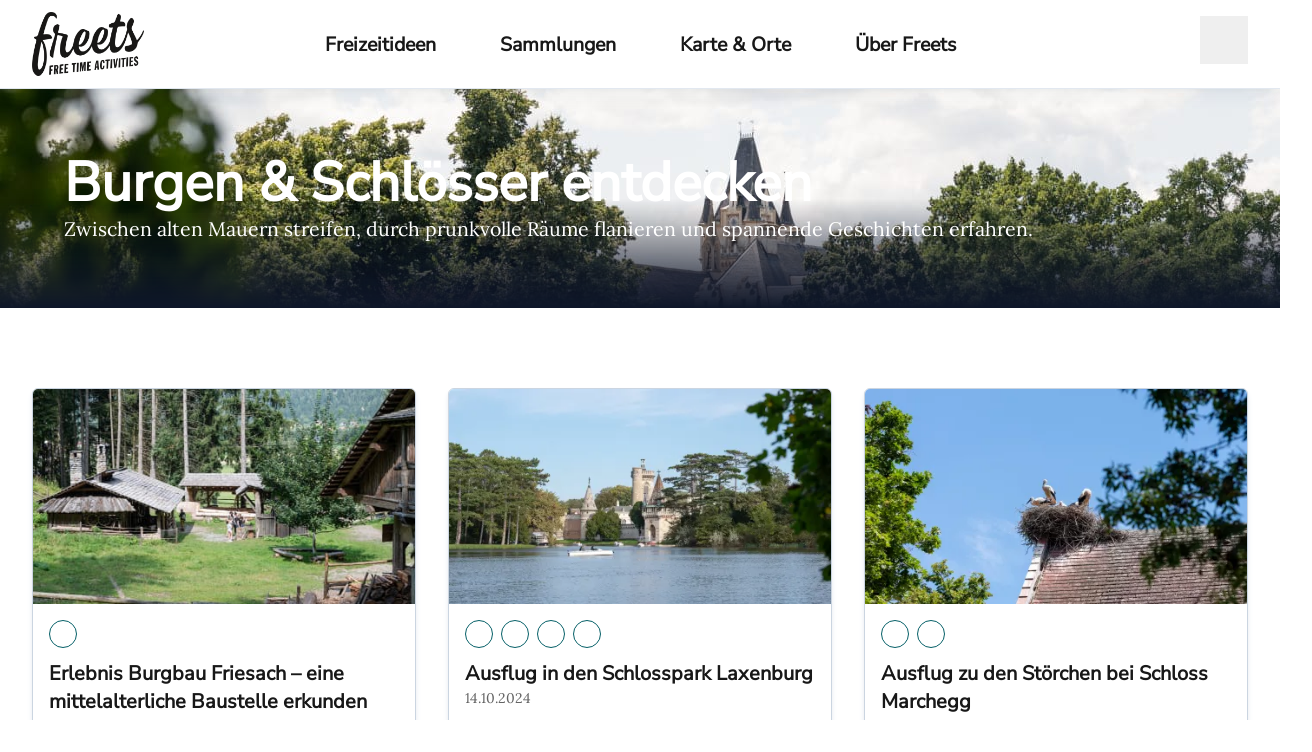

--- FILE ---
content_type: text/html; charset=utf-8
request_url: https://www.freets.at/sammlungen/burgen-schloesser
body_size: 32599
content:
<!DOCTYPE html><html  lang="de-AT"><head><meta charset="utf-8">
<meta name="viewport" content="width=device-width, initial-scale=1">
<title>Burgen &amp; Schlösser entdecken | Freets</title>
<style>*,::backdrop,:after,:before{--tw-border-spacing-x:0;--tw-border-spacing-y:0;--tw-translate-x:0;--tw-translate-y:0;--tw-rotate:0;--tw-skew-x:0;--tw-skew-y:0;--tw-scale-x:1;--tw-scale-y:1;--tw-pan-x: ;--tw-pan-y: ;--tw-pinch-zoom: ;--tw-scroll-snap-strictness:proximity;--tw-gradient-from-position: ;--tw-gradient-via-position: ;--tw-gradient-to-position: ;--tw-ordinal: ;--tw-slashed-zero: ;--tw-numeric-figure: ;--tw-numeric-spacing: ;--tw-numeric-fraction: ;--tw-ring-inset: ;--tw-ring-offset-width:0px;--tw-ring-offset-color:#fff;--tw-ring-color:#3b82f680;--tw-ring-offset-shadow:0 0 #0000;--tw-ring-shadow:0 0 #0000;--tw-shadow:0 0 #0000;--tw-shadow-colored:0 0 #0000;--tw-blur: ;--tw-brightness: ;--tw-contrast: ;--tw-grayscale: ;--tw-hue-rotate: ;--tw-invert: ;--tw-saturate: ;--tw-sepia: ;--tw-drop-shadow: ;--tw-backdrop-blur: ;--tw-backdrop-brightness: ;--tw-backdrop-contrast: ;--tw-backdrop-grayscale: ;--tw-backdrop-hue-rotate: ;--tw-backdrop-invert: ;--tw-backdrop-opacity: ;--tw-backdrop-saturate: ;--tw-backdrop-sepia: ;--tw-contain-size: ;--tw-contain-layout: ;--tw-contain-paint: ;--tw-contain-style: }/*! tailwindcss v3.4.17 | MIT License | https://tailwindcss.com*/*,:after,:before{border:0 solid #e5e7eb;box-sizing:border-box}:after,:before{--tw-content:""}:host,html{line-height:1.5;-webkit-text-size-adjust:100%;font-family:ui-sans-serif,system-ui,sans-serif,Apple Color Emoji,Segoe UI Emoji,Segoe UI Symbol,Noto Color Emoji;font-feature-settings:normal;font-variation-settings:normal;tab-size:4;-webkit-tap-highlight-color:transparent}body{line-height:inherit;margin:0}hr{border-top-width:1px;color:inherit;height:0}abbr:where([title]){-webkit-text-decoration:underline dotted;text-decoration:underline dotted}h1,h2,h3,h4,h5,h6{font-size:inherit;font-weight:inherit}a{color:inherit;text-decoration:inherit}b,strong{font-weight:bolder}code,kbd,pre,samp{font-family:ui-monospace,SFMono-Regular,Menlo,Monaco,Consolas,Liberation Mono,Courier New,monospace;font-feature-settings:normal;font-size:1em;font-variation-settings:normal}small{font-size:80%}sub,sup{font-size:75%;line-height:0;position:relative;vertical-align:initial}sub{bottom:-.25em}sup{top:-.5em}table{border-collapse:collapse;border-color:inherit;text-indent:0}button,input,optgroup,select,textarea{color:inherit;font-family:inherit;font-feature-settings:inherit;font-size:100%;font-variation-settings:inherit;font-weight:inherit;letter-spacing:inherit;line-height:inherit;margin:0;padding:0}button,select{text-transform:none}button,input:where([type=button]),input:where([type=reset]),input:where([type=submit]){-webkit-appearance:button;background-color:initial;background-image:none}:-moz-focusring{outline:auto}:-moz-ui-invalid{box-shadow:none}progress{vertical-align:initial}::-webkit-inner-spin-button,::-webkit-outer-spin-button{height:auto}[type=search]{-webkit-appearance:textfield;outline-offset:-2px}::-webkit-search-decoration{-webkit-appearance:none}::-webkit-file-upload-button{-webkit-appearance:button;font:inherit}summary{display:list-item}blockquote,dd,dl,figure,h1,h2,h3,h4,h5,h6,hr,p,pre{margin:0}fieldset{margin:0}fieldset,legend{padding:0}menu,ol,ul{list-style:none;margin:0;padding:0}dialog{padding:0}textarea{resize:vertical}input::placeholder,textarea::placeholder{color:#9ca3af;opacity:1}[role=button],button{cursor:pointer}:disabled{cursor:default}audio,canvas,embed,iframe,img,object,svg,video{display:block;vertical-align:middle}img,video{height:auto;max-width:100%}[hidden]:where(:not([hidden=until-found])){display:none}.sr-only{height:1px;margin:-1px;overflow:hidden;padding:0;position:absolute;width:1px;clip:rect(0,0,0,0);border-width:0;white-space:nowrap}.pointer-events-none{pointer-events:none}.visible{visibility:visible}.invisible{visibility:hidden}.fixed{position:fixed}.absolute{position:absolute}.relative{position:relative}.sticky{position:sticky}.inset-0{inset:0}.bottom-0{bottom:0}.left-0{left:0}.left-1\/2{left:50%}.right-0{right:0}.top-0{top:0}.top-1\/2{top:50%}.top-full{top:100%}.-z-10{z-index:-10}.z-0{z-index:0}.z-10{z-index:10}.z-20{z-index:20}.z-\[-1\]{z-index:-1}.z-\[18\]{z-index:18}.z-\[19\]{z-index:19}.order-10{order:10}.order-last{order:9999}.col-span-1{grid-column:span 1/span 1}.col-span-3{grid-column:span 3/span 3}.col-span-4{grid-column:span 4/span 4}.mx-auto{margin-left:auto;margin-right:auto}.my-12{margin-bottom:3rem;margin-top:3rem}.my-3{margin-bottom:.75rem;margin-top:.75rem}.-mb-\[2px\]{margin-bottom:-2px}.mb-16{margin-bottom:4rem}.mb-2{margin-bottom:.5rem}.mb-4{margin-bottom:1rem}.mb-6{margin-bottom:1.5rem}.mb-8{margin-bottom:2rem}.ml-2{margin-left:.5rem}.ml-4{margin-left:1rem}.ml-auto{margin-left:auto}.mr-2{margin-right:.5rem}.mt-1{margin-top:.25rem}.mt-12{margin-top:3rem}.mt-16{margin-top:4rem}.mt-2{margin-top:.5rem}.mt-4{margin-top:1rem}.mt-6{margin-top:1.5rem}.mt-8{margin-top:2rem}.block{display:block}.inline-block{display:inline-block}.inline{display:inline}.flex{display:flex}.inline-flex{display:inline-flex}.grid{display:grid}.hidden{display:none}.aspect-\[1\/1\.5\]{aspect-ratio:1/1.5}.aspect-\[3\/4\]{aspect-ratio:3/4}.aspect-\[4\/3\]{aspect-ratio:4/3}.aspect-square{aspect-ratio:1/1}.aspect-video{aspect-ratio:16/9}.h-0\.5{height:.125rem}.h-10{height:2.5rem}.h-12{height:3rem}.h-20{height:5rem}.h-3{height:.75rem}.h-4{height:1rem}.h-5{height:1.25rem}.h-6{height:1.5rem}.h-7{height:1.75rem}.h-8{height:2rem}.h-\[5\.5rem\]{height:5.5rem}.h-auto{height:auto}.h-full{height:100%}.h-max{height:max-content}.h-screen{height:100vh}.max-h-\[130px\]{max-height:130px}.max-h-full{max-height:100%}.min-h-full{min-height:100%}.min-h-screen{min-height:100vh}.w-1\/2{width:50%}.w-10{width:2.5rem}.w-12{width:3rem}.w-20{width:5rem}.w-3{width:.75rem}.w-4{width:1rem}.w-40{width:10rem}.w-5{width:1.25rem}.w-6{width:1.5rem}.w-7{width:1.75rem}.w-9\/12{width:75%}.w-\[15px\]{width:15px}.w-full{width:100%}.min-w-\[15px\]{min-width:15px}.max-w-2xl{max-width:42rem}.max-w-5xl{max-width:64rem}.max-w-6xl{max-width:72rem}.max-w-\[128px\]{max-width:128px}.max-w-\[350px\]{max-width:350px}.max-w-\[90rem\]{max-width:90rem}.max-w-full{max-width:100%}.max-w-max{max-width:max-content}.max-w-xl{max-width:36rem}.flex-grow{flex-grow:1}.origin-top-left{transform-origin:top left}.-translate-x-1\/2{--tw-translate-x:-50%}.-translate-x-1\/2,.-translate-y-1\/2{transform:translate(var(--tw-translate-x),var(--tw-translate-y)) rotate(var(--tw-rotate)) skew(var(--tw-skew-x)) skewY(var(--tw-skew-y)) scaleX(var(--tw-scale-x)) scaleY(var(--tw-scale-y))}.-translate-y-1\/2{--tw-translate-y:-50%}.-translate-y-2{--tw-translate-y:-.5rem}.-translate-y-2,.translate-y-2{transform:translate(var(--tw-translate-x),var(--tw-translate-y)) rotate(var(--tw-rotate)) skew(var(--tw-skew-x)) skewY(var(--tw-skew-y)) scaleX(var(--tw-scale-x)) scaleY(var(--tw-scale-y))}.translate-y-2{--tw-translate-y:.5rem}.-rotate-45{--tw-rotate:-45deg}.-rotate-45,.-rotate-90{transform:translate(var(--tw-translate-x),var(--tw-translate-y)) rotate(var(--tw-rotate)) skew(var(--tw-skew-x)) skewY(var(--tw-skew-y)) scaleX(var(--tw-scale-x)) scaleY(var(--tw-scale-y))}.-rotate-90{--tw-rotate:-90deg}.transform{transform:translate(var(--tw-translate-x),var(--tw-translate-y)) rotate(var(--tw-rotate)) skew(var(--tw-skew-x)) skewY(var(--tw-skew-y)) scaleX(var(--tw-scale-x)) scaleY(var(--tw-scale-y))}.cursor-default{cursor:default}.cursor-pointer{cursor:pointer}.resize{resize:both}.list-disc{list-style-type:disc}.list-none{list-style-type:none}.appearance-none{appearance:none}.grid-cols-1{grid-template-columns:repeat(1,minmax(0,1fr))}.grid-cols-2{grid-template-columns:repeat(2,minmax(0,1fr))}.grid-cols-4{grid-template-columns:repeat(4,minmax(0,1fr))}.flex-row{flex-direction:row}.flex-row-reverse{flex-direction:row-reverse}.flex-col{flex-direction:column}.flex-wrap{flex-wrap:wrap}.items-start{align-items:flex-start}.items-end{align-items:flex-end}.items-center{align-items:center}.items-stretch{align-items:stretch}.justify-start{justify-content:flex-start}.justify-end{justify-content:flex-end}.justify-center{justify-content:center}.justify-between{justify-content:space-between}.gap-1{gap:.25rem}.gap-2{gap:.5rem}.gap-3{gap:.75rem}.gap-4{gap:1rem}.gap-6{gap:1.5rem}.gap-8{gap:2rem}.gap-x-1{column-gap:.25rem}.gap-x-2{column-gap:.5rem}.gap-x-4{column-gap:1rem}.gap-x-6{column-gap:1.5rem}.gap-x-8{column-gap:2rem}.gap-y-2{row-gap:.5rem}.gap-y-8{row-gap:2rem}.space-x-2>:not([hidden])~:not([hidden]){--tw-space-x-reverse:0;margin-left:calc(.5rem*(1 - var(--tw-space-x-reverse)));margin-right:calc(.5rem*var(--tw-space-x-reverse))}.space-y-3>:not([hidden])~:not([hidden]){--tw-space-y-reverse:0;margin-bottom:calc(.75rem*var(--tw-space-y-reverse));margin-top:calc(.75rem*(1 - var(--tw-space-y-reverse)))}.divide-y>:not([hidden])~:not([hidden]){--tw-divide-y-reverse:0;border-bottom-width:calc(1px*var(--tw-divide-y-reverse));border-top-width:calc(1px*(1 - var(--tw-divide-y-reverse)))}.divide-white\/50>:not([hidden])~:not([hidden]){border-color:#ffffff80}.self-start{align-self:flex-start}.self-center{align-self:center}.justify-self-start{justify-self:start}.overflow-auto{overflow:auto}.overflow-hidden{overflow:hidden}.overflow-y-auto{overflow-y:auto}.overscroll-contain{overscroll-behavior:contain}.truncate{overflow:hidden;text-overflow:ellipsis}.truncate,.whitespace-nowrap{white-space:nowrap}.break-words{overflow-wrap:break-word}.break-all{word-break:break-all}.break-keep{word-break:keep-all}.rounded{border-radius:.25rem}.rounded-full{border-radius:9999px}.rounded-lg{border-radius:.5rem}.rounded-md{border-radius:.375rem}.rounded-l-md{border-bottom-left-radius:.375rem;border-top-left-radius:.375rem}.rounded-r-md{border-bottom-right-radius:.375rem;border-top-right-radius:.375rem}.border{border-width:1px}.border-2{border-width:2px}.border-b{border-bottom-width:1px}.border-t{border-top-width:1px}.border-gray-500{--tw-border-opacity:1;border-color:rgb(107 114 128/var(--tw-border-opacity,1))}.border-primary{--tw-border-opacity:1;border-color:rgb(5 95 103/var(--tw-border-opacity,1))}.border-primary\/40{border-color:#055f6766}.border-primary\/60{border-color:#055f6799}.border-slate-200{--tw-border-opacity:1;border-color:rgb(226 232 240/var(--tw-border-opacity,1))}.border-slate-300{--tw-border-opacity:1;border-color:rgb(203 213 225/var(--tw-border-opacity,1))}.bg-black\/30{background-color:#0000004d}.bg-gray-100{--tw-bg-opacity:1;background-color:rgb(243 244 246/var(--tw-bg-opacity,1))}.bg-gray-300{--tw-bg-opacity:1;background-color:rgb(209 213 219/var(--tw-bg-opacity,1))}.bg-gray-400{--tw-bg-opacity:1;background-color:rgb(156 163 175/var(--tw-bg-opacity,1))}.bg-primary{--tw-bg-opacity:1;background-color:rgb(5 95 103/var(--tw-bg-opacity,1))}.bg-primary\/10{background-color:#055f671a}.bg-primary\/20{background-color:#055f6733}.bg-slate-900{--tw-bg-opacity:1;background-color:rgb(15 23 42/var(--tw-bg-opacity,1))}.bg-transparent{background-color:initial}.bg-white{--tw-bg-opacity:1;background-color:rgb(255 255 255/var(--tw-bg-opacity,1))}.bg-white\/50{background-color:#ffffff80}.bg-white\/90{background-color:#ffffffe6}.bg-gradient-to-t{background-image:linear-gradient(to top,var(--tw-gradient-stops))}.bg-green-mountains{background-image:url(/greenMountains.svg)}.bg-none{background-image:none}.from-slate-900{--tw-gradient-from:#0f172a var(--tw-gradient-from-position);--tw-gradient-to:#0f172a00 var(--tw-gradient-to-position);--tw-gradient-stops:var(--tw-gradient-from),var(--tw-gradient-to)}.via-transparent{--tw-gradient-to:#0000 var(--tw-gradient-to-position);--tw-gradient-stops:var(--tw-gradient-from),#0000 var(--tw-gradient-via-position),var(--tw-gradient-to)}.to-transparent{--tw-gradient-to:#0000 var(--tw-gradient-to-position)}.bg-cover{background-size:cover}.bg-center{background-position:50%}.fill-primary{fill:#055f67}.stroke-primary{stroke:#055f67}.object-contain{object-fit:contain}.object-cover{object-fit:cover}.object-center{object-position:center}.object-top{object-position:top}.p-0\.5{padding:.125rem}.p-1{padding:.25rem}.p-1\.5{padding:.375rem}.p-2{padding:.5rem}.p-4{padding:1rem}.p-6{padding:1.5rem}.px-10{padding-left:2.5rem;padding-right:2.5rem}.px-2{padding-left:.5rem;padding-right:.5rem}.px-4{padding-left:1rem;padding-right:1rem}.px-5{padding-left:1.25rem;padding-right:1.25rem}.px-6{padding-left:1.5rem;padding-right:1.5rem}.px-8{padding-left:2rem;padding-right:2rem}.py-1{padding-bottom:.25rem;padding-top:.25rem}.py-12{padding-bottom:3rem;padding-top:3rem}.py-2{padding-bottom:.5rem;padding-top:.5rem}.py-3{padding-bottom:.75rem;padding-top:.75rem}.py-4{padding-bottom:1rem;padding-top:1rem}.py-6{padding-bottom:1.5rem;padding-top:1.5rem}.py-8{padding-bottom:2rem;padding-top:2rem}.pb-12{padding-bottom:3rem}.pb-2{padding-bottom:.5rem}.pb-4{padding-bottom:1rem}.pb-6{padding-bottom:1.5rem}.pl-1{padding-left:.25rem}.pl-2{padding-left:.5rem}.pr-2{padding-right:.5rem}.pt-28{padding-top:7rem}.pt-4{padding-top:1rem}.pt-40{padding-top:10rem}.pt-6{padding-top:1.5rem}.pt-\[5\.5rem\]{padding-top:5.5rem}.text-center{text-align:center}.text-right{text-align:right}.font-lora{font-family:Lora}.font-nunito{font-family:Nunito Sans}.text-2xl{font-size:1.5rem;line-height:2rem}.text-3xl{font-size:1.875rem;line-height:2.25rem}.text-base{font-size:1rem;line-height:1.5rem}.text-lg{font-size:1.125rem;line-height:1.75rem}.text-sm{font-size:.875rem;line-height:1.25rem}.text-xl{font-size:1.25rem;line-height:1.75rem}.text-xs{font-size:.75rem;line-height:1rem}.font-bold{font-weight:700}.font-medium{font-weight:500}.font-semibold{font-weight:600}.italic{font-style:italic}.leading-5{line-height:1.25rem}.leading-tight{line-height:1.25}.tracking-wide{letter-spacing:.025em}.text-darkgrey{--tw-text-opacity:1;color:rgb(24 24 24/var(--tw-text-opacity,1))}.text-gray-500{--tw-text-opacity:1;color:rgb(107 114 128/var(--tw-text-opacity,1))}.text-gray-900{--tw-text-opacity:1;color:rgb(17 24 39/var(--tw-text-opacity,1))}.text-lightgrey{--tw-text-opacity:1;color:rgb(100 100 100/var(--tw-text-opacity,1))}.text-primary{--tw-text-opacity:1;color:rgb(5 95 103/var(--tw-text-opacity,1))}.text-secondary{--tw-text-opacity:1;color:rgb(100 100 100/var(--tw-text-opacity,1))}.text-slate-500{--tw-text-opacity:1;color:rgb(100 116 139/var(--tw-text-opacity,1))}.text-white{--tw-text-opacity:1;color:rgb(255 255 255/var(--tw-text-opacity,1))}.underline{text-decoration-line:underline}.underline-offset-2{text-underline-offset:2px}.opacity-0{opacity:0}.opacity-100{opacity:1}.bg-blend-overlay{background-blend-mode:overlay}.shadow-\[0_-10px_15px_-3px_rgba\(0\,0\,0\,0\.1\)\,_0_-4px_6px_-4px_rgba\(0\,0\,0\,0\.1\)\]{--tw-shadow:0 -10px 15px -3px #0000001a,0 -4px 6px -4px #0000001a;--tw-shadow-colored:0 -10px 15px -3px var(--tw-shadow-color),0 -4px 6px -4px var(--tw-shadow-color);box-shadow:var(--tw-ring-offset-shadow,0 0 #0000),var(--tw-ring-shadow,0 0 #0000),var(--tw-shadow)}.shadow-lg{--tw-shadow:0 10px 15px -3px #0000001a,0 4px 6px -4px #0000001a;--tw-shadow-colored:0 10px 15px -3px var(--tw-shadow-color),0 4px 6px -4px var(--tw-shadow-color)}.shadow-lg,.shadow-md{box-shadow:var(--tw-ring-offset-shadow,0 0 #0000),var(--tw-ring-shadow,0 0 #0000),var(--tw-shadow)}.shadow-md{--tw-shadow:0 4px 6px -1px #0000001a,0 2px 4px -2px #0000001a;--tw-shadow-colored:0 4px 6px -1px var(--tw-shadow-color),0 2px 4px -2px var(--tw-shadow-color)}.shadow-slate-200{--tw-shadow-color:#e2e8f0;--tw-shadow:var(--tw-shadow-colored)}.shadow-slate-500\/10{--tw-shadow-color:#64748b1a;--tw-shadow:var(--tw-shadow-colored)}.shadow-slate-700\/5{--tw-shadow-color:#3341550d;--tw-shadow:var(--tw-shadow-colored)}.outline{outline-style:solid}.drop-shadow-\[0_1\.2px_1\.2px_rgba\(0\,0\,0\,0\.9\)\]{--tw-drop-shadow:drop-shadow(0 1.2px 1.2px #000000e6)}.drop-shadow-\[0_1\.2px_1\.2px_rgba\(0\,0\,0\,0\.9\)\],.filter{filter:var(--tw-blur) var(--tw-brightness) var(--tw-contrast) var(--tw-grayscale) var(--tw-hue-rotate) var(--tw-invert) var(--tw-saturate) var(--tw-sepia) var(--tw-drop-shadow)}.backdrop-blur{--tw-backdrop-blur:blur(8px);-webkit-backdrop-filter:var(--tw-backdrop-blur) var(--tw-backdrop-brightness) var(--tw-backdrop-contrast) var(--tw-backdrop-grayscale) var(--tw-backdrop-hue-rotate) var(--tw-backdrop-invert) var(--tw-backdrop-opacity) var(--tw-backdrop-saturate) var(--tw-backdrop-sepia);backdrop-filter:var(--tw-backdrop-blur) var(--tw-backdrop-brightness) var(--tw-backdrop-contrast) var(--tw-backdrop-grayscale) var(--tw-backdrop-hue-rotate) var(--tw-backdrop-invert) var(--tw-backdrop-opacity) var(--tw-backdrop-saturate) var(--tw-backdrop-sepia)}.transition{transition-duration:.15s;transition-property:color,background-color,border-color,text-decoration-color,fill,stroke,opacity,box-shadow,transform,filter,backdrop-filter;transition-timing-function:cubic-bezier(.4,0,.2,1)}.transition-all{transition-duration:.15s;transition-property:all;transition-timing-function:cubic-bezier(.4,0,.2,1)}.transition-colors{transition-property:color,background-color,border-color,text-decoration-color,fill,stroke;transition-timing-function:cubic-bezier(.4,0,.2,1)}.duration-150,.transition-colors{transition-duration:.15s}.duration-300{transition-duration:.3s}.ease-in-out{transition-timing-function:cubic-bezier(.4,0,.2,1)}.ease-out{transition-timing-function:cubic-bezier(0,0,.2,1)}.fl-text-xs{font-size:clamp(.8680555555555557rem,calc(.86257rem + .02741vw),.8888888888888888rem);line-height:1.6}.fl-text-lg{font-size:clamp(1.265625rem,calc(1.20395rem + .30839vw),1.5rem);line-height:1.6}.fl-text-xl{font-size:clamp(1.423828125rem,calc(1.32484rem + .49496vw),1.7999999999999998rem);line-height:1.2}.fl-text-2xl{font-size:clamp(1.601806640625rem,calc(1.45491rem + .73446vw),2.1599999999999997rem);line-height:1.2}.after\:absolute:after{content:var(--tw-content);position:absolute}.after\:left-0:after{content:var(--tw-content);left:0}.after\:top-full:after{content:var(--tw-content);top:100%}.after\:z-10:after{content:var(--tw-content);z-index:10}.after\:block:after{content:var(--tw-content);display:block}.after\:inline-block:after{content:var(--tw-content);display:inline-block}.after\:h-px:after{content:var(--tw-content);height:1px}.after\:w-full:after{content:var(--tw-content);width:100%}.after\:-scale-x-100:after{--tw-scale-x:-1}.after\:-scale-x-100:after,.after\:transform:after{content:var(--tw-content);transform:translate(var(--tw-translate-x),var(--tw-translate-y)) rotate(var(--tw-rotate)) skew(var(--tw-skew-x)) skewY(var(--tw-skew-y)) scaleX(var(--tw-scale-x)) scaleY(var(--tw-scale-y))}.after\:bg-slate-200:after{content:var(--tw-content);--tw-bg-opacity:1;background-color:rgb(226 232 240/var(--tw-bg-opacity,1))}.after\:text-darkgrey:after{content:var(--tw-content);--tw-text-opacity:1;color:rgb(24 24 24/var(--tw-text-opacity,1))}.after\:duration-300:after{content:var(--tw-content);transition-duration:.3s}.after\:content-\[\'_⎋\'\]:after{--tw-content:" ⎋";content:var(--tw-content)}.first\:mt-2:first-child{margin-top:.5rem}.last\:border-b-0:last-child{border-bottom-width:0}.last\:pb-6:last-child{padding-bottom:1.5rem}.last\:pr-0:last-child{padding-right:0}.only\:-mx-5:only-child{margin-left:-1.25rem;margin-right:-1.25rem}.even\:border-y-2:nth-child(2n){border-bottom-width:2px;border-top-width:2px}.checked\:border-primary:checked{--tw-border-opacity:1;border-color:rgb(5 95 103/var(--tw-border-opacity,1))}.focus-within\:outline-none:focus-within{outline:2px solid #0000;outline-offset:2px}.hover\:block:hover{display:block}.hover\:scale-110:hover{--tw-scale-x:1.1;--tw-scale-y:1.1;transform:translate(var(--tw-translate-x),var(--tw-translate-y)) rotate(var(--tw-rotate)) skew(var(--tw-skew-x)) skewY(var(--tw-skew-y)) scaleX(var(--tw-scale-x)) scaleY(var(--tw-scale-y))}.hover\:border-primary:hover{--tw-border-opacity:1;border-color:rgb(5 95 103/var(--tw-border-opacity,1))}.hover\:bg-gray-200:hover{--tw-bg-opacity:1;background-color:rgb(229 231 235/var(--tw-bg-opacity,1))}.hover\:bg-primary:hover{--tw-bg-opacity:1;background-color:rgb(5 95 103/var(--tw-bg-opacity,1))}.hover\:bg-primary\/10:hover{background-color:#055f671a}.hover\:bg-primary\/20:hover{background-color:#055f6733}.hover\:bg-primary\/5:hover{background-color:#055f670d}.hover\:bg-white:hover{--tw-bg-opacity:1;background-color:rgb(255 255 255/var(--tw-bg-opacity,1))}.hover\:text-primary:hover{--tw-text-opacity:1;color:rgb(5 95 103/var(--tw-text-opacity,1))}.hover\:text-white:hover{--tw-text-opacity:1;color:rgb(255 255 255/var(--tw-text-opacity,1))}.hover\:underline:hover{text-decoration-line:underline}.hover\:underline-offset-2:hover{text-underline-offset:2px}.hover\:underline-offset-4:hover{text-underline-offset:4px}.hover\:after\:rotate-45:hover:after{content:var(--tw-content);--tw-rotate:45deg;transform:translate(var(--tw-translate-x),var(--tw-translate-y)) rotate(var(--tw-rotate)) skew(var(--tw-skew-x)) skewY(var(--tw-skew-y)) scaleX(var(--tw-scale-x)) scaleY(var(--tw-scale-y))}.focus\:border-primary:focus{--tw-border-opacity:1;border-color:rgb(5 95 103/var(--tw-border-opacity,1))}.focus\:bg-primary:focus{--tw-bg-opacity:1;background-color:rgb(5 95 103/var(--tw-bg-opacity,1))}.focus\:bg-primary\/5:focus{background-color:#055f670d}.focus\:bg-primary\/50:focus{background-color:#055f6780}.focus\:text-white:focus{--tw-text-opacity:1;color:rgb(255 255 255/var(--tw-text-opacity,1))}.focus-visible\:outline-none:focus-visible,.focus\:outline-none:focus{outline:2px solid #0000;outline-offset:2px}.focus-visible\:outline-primary:focus-visible{outline-color:#055f67}.active\:border-primary:active{--tw-border-opacity:1;border-color:rgb(5 95 103/var(--tw-border-opacity,1))}.disabled\:cursor-not-allowed:disabled{cursor:not-allowed}.disabled\:border-primary\/25:disabled{border-color:#055f6740}.disabled\:border-primary\/30:disabled{border-color:#055f674d}.disabled\:bg-primary\/30:disabled{background-color:#055f674d}.disabled\:shadow-none:disabled{--tw-shadow:0 0 #0000;--tw-shadow-colored:0 0 #0000;box-shadow:var(--tw-ring-offset-shadow,0 0 #0000),var(--tw-ring-shadow,0 0 #0000),var(--tw-shadow)}.group:hover .group-hover\:rotate-45{--tw-rotate:45deg}.group:hover .group-hover\:rotate-45,.group:hover .group-hover\:scale-110{transform:translate(var(--tw-translate-x),var(--tw-translate-y)) rotate(var(--tw-rotate)) skew(var(--tw-skew-x)) skewY(var(--tw-skew-y)) scaleX(var(--tw-scale-x)) scaleY(var(--tw-scale-y))}.group:hover .group-hover\:scale-110{--tw-scale-x:1.1;--tw-scale-y:1.1}.peer:checked~.peer-checked\:rotate-0{--tw-rotate:0deg;transform:translate(var(--tw-translate-x),var(--tw-translate-y)) rotate(var(--tw-rotate)) skew(var(--tw-skew-x)) skewY(var(--tw-skew-y)) scaleX(var(--tw-scale-x)) scaleY(var(--tw-scale-y))}.peer:checked~.peer-checked\:opacity-100{opacity:1}.peer:disabled~.peer-disabled\:cursor-not-allowed{cursor:not-allowed}.peer:disabled~.peer-disabled\:text-slate-400{--tw-text-opacity:1;color:rgb(148 163 184/var(--tw-text-opacity,1))}@media (min-width:500px){.xs\:mx-auto{margin-left:auto;margin-right:auto}.xs\:mb-0{margin-bottom:0}.xs\:h-28{height:7rem}.xs\:w-28{width:7rem}.xs\:grid-cols-4{grid-template-columns:repeat(4,minmax(0,1fr))}.xs\:flex-row{flex-direction:row}}@media (min-width:640px){.sm\:aspect-video{aspect-ratio:16/9}.sm\:grid-cols-2{grid-template-columns:repeat(2,minmax(0,1fr))}.sm\:grid-cols-3{grid-template-columns:repeat(3,minmax(0,1fr))}.sm\:p-8{padding:2rem}.sm\:px-4{padding-left:1rem;padding-right:1rem}.sm\:px-6{padding-left:1.5rem;padding-right:1.5rem}.sm\:px-8{padding-left:2rem;padding-right:2rem}.sm\:py-4{padding-bottom:1rem;padding-top:1rem}.sm\:text-base{font-size:1rem;line-height:1.5rem}.sm\:text-sm{font-size:.875rem;line-height:1.25rem}}@media (min-width:768px){.md\:block{display:block}.md\:flex{display:flex}.md\:hidden{display:none}.md\:h-9{height:2.25rem}.md\:w-9{width:2.25rem}.md\:grid-cols-2{grid-template-columns:repeat(2,minmax(0,1fr))}.md\:flex-col{flex-direction:column}.md\:p-12{padding:3rem}.md\:px-8{padding-left:2rem;padding-right:2rem}}@media (min-width:1024px){.lg\:visible{visibility:visible}.lg\:relative{position:relative}.lg\:top-0{top:0}.lg\:z-0{z-index:0}.lg\:mb-0{margin-bottom:0}.lg\:ml-0{margin-left:0}.lg\:ml-4{margin-left:1rem}.lg\:block{display:block}.lg\:flex{display:flex}.lg\:hidden{display:none}.lg\:aspect-square{aspect-ratio:1/1}.lg\:h-28{height:7rem}.lg\:h-full{height:100%}.lg\:w-1\/3{width:33.333333%}.lg\:w-2\/3{width:66.666667%}.lg\:w-auto{width:auto}.lg\:max-w-5xl{max-width:64rem}.lg\:flex-1{flex:1 1 0%}.lg\:grid-cols-3{grid-template-columns:repeat(3,minmax(0,1fr))}.lg\:flex-row{flex-direction:row}.lg\:items-center{align-items:center}.lg\:items-stretch{align-items:stretch}.lg\:justify-center{justify-content:center}.lg\:justify-between{justify-content:space-between}.lg\:overflow-visible{overflow:visible}.lg\:border-slate-200{--tw-border-opacity:1;border-color:rgb(226 232 240/var(--tw-border-opacity,1))}.lg\:bg-white\/0{background-color:#fff0}.lg\:p-0{padding:0}.lg\:p-16{padding:4rem}.lg\:px-0{padding-left:0;padding-right:0}.lg\:px-4{padding-left:1rem;padding-right:1rem}.lg\:px-6{padding-left:1.5rem;padding-right:1.5rem}.lg\:px-8{padding-left:2rem;padding-right:2rem}.lg\:py-0{padding-bottom:0;padding-top:0}.lg\:py-16{padding-bottom:4rem;padding-top:4rem}.lg\:pt-0{padding-top:0}.lg\:opacity-100{opacity:1}.lg\:backdrop-blur-sm{--tw-backdrop-blur:blur(4px);-webkit-backdrop-filter:var(--tw-backdrop-blur) var(--tw-backdrop-brightness) var(--tw-backdrop-contrast) var(--tw-backdrop-grayscale) var(--tw-backdrop-hue-rotate) var(--tw-backdrop-invert) var(--tw-backdrop-opacity) var(--tw-backdrop-saturate) var(--tw-backdrop-sepia);backdrop-filter:var(--tw-backdrop-blur) var(--tw-backdrop-brightness) var(--tw-backdrop-contrast) var(--tw-backdrop-grayscale) var(--tw-backdrop-hue-rotate) var(--tw-backdrop-invert) var(--tw-backdrop-opacity) var(--tw-backdrop-saturate) var(--tw-backdrop-sepia)}.lg\:after\:hidden:after{content:var(--tw-content);display:none}}@media (min-width:1280px){.xl\:ml-8{margin-left:2rem}.xl\:max-w-7xl{max-width:80rem}.xl\:px-8{padding-left:2rem;padding-right:2rem}}@media (min-width:1536px){.\32xl\:max-w-\[96rem\]{max-width:96rem}}.\[\&_span\:nth-child\(1\)\]\:w-6 span:first-child{width:1.5rem}.\[\&_span\:nth-child\(1\)\]\:translate-y-0 span:first-child{--tw-translate-y:0px}.\[\&_span\:nth-child\(1\)\]\:rotate-45 span:first-child,.\[\&_span\:nth-child\(1\)\]\:translate-y-0 span:first-child{transform:translate(var(--tw-translate-x),var(--tw-translate-y)) rotate(var(--tw-rotate)) skew(var(--tw-skew-x)) skewY(var(--tw-skew-y)) scaleX(var(--tw-scale-x)) scaleY(var(--tw-scale-y))}.\[\&_span\:nth-child\(1\)\]\:rotate-45 span:first-child{--tw-rotate:45deg}.\[\&_span\:nth-child\(2\)\]\:-rotate-45 span:nth-child(2){--tw-rotate:-45deg;transform:translate(var(--tw-translate-x),var(--tw-translate-y)) rotate(var(--tw-rotate)) skew(var(--tw-skew-x)) skewY(var(--tw-skew-y)) scaleX(var(--tw-scale-x)) scaleY(var(--tw-scale-y))}.\[\&_span\:nth-child\(3\)\]\:w-0 span:nth-child(3){width:0}</style>
<style>body{font-family:Lora;--tw-text-opacity:1;color:rgb(24 24 24/var(--tw-text-opacity,1));-webkit-font-smoothing:antialiased;-moz-osx-font-smoothing:grayscale;font-size:clamp(1.125rem,calc(1.09211rem + .16447vw),1.25rem);line-height:1.6}h1{font-size:clamp(2.2806973457336426rem,calc(1.89865rem + 1.91024vw),3.732479999999999rem)}h1,h2{font-family:Nunito Sans;font-weight:700;line-height:1.1}h2{font-size:clamp(2.0272865295410156rem,calc(1.74226rem + 1.42515vw),3.1103999999999994rem)}h3{font-size:clamp(1.802032470703125rem,calc(1.59415rem + 1.03943vw),2.5919999999999996rem)}h3,h4{font-family:Nunito Sans;font-weight:700;line-height:1.2}h4{font-size:clamp(1.601806640625rem,calc(1.45491rem + .73446vw),2.1599999999999997rem)}h5{font-size:clamp(1.423828125rem,calc(1.32484rem + .49496vw),1.7999999999999998rem);line-height:1.2}h5,h6{font-family:Nunito Sans;font-weight:700}h6{font-size:clamp(1.265625rem,calc(1.20395rem + .30839vw),1.5rem);line-height:1.6}.leaflet-container :is(a.leaflet-popup-close-button,.leaflet-popup-content a){--tw-text-opacity:1!important;color:rgb(255 255 255/var(--tw-text-opacity,1))!important}.leaflet-container .leaflet-popup-content-wrapper{background:linear-gradient(0deg,#055f67 46.64%,#b8c8ae 245.28%)}.leaflet-container .leaflet-popup-tip{background:#055f67}:is(.page-content-type,.post-content-type)>:not(.container--wrapper){margin-left:auto;margin-right:auto;margin-top:2rem;max-width:64rem;padding-left:1rem;padding-right:1rem}@media (min-width:640px){:is(.page-content-type,.post-content-type)>:not(.container--wrapper){padding-left:1.5rem;padding-right:1.5rem}}@media (min-width:768px){:is(.page-content-type,.post-content-type)>:not(.container--wrapper){padding-left:2rem;padding-right:2rem}}:is(.page-content-type,.post-content-type)>ul{list-style-type:disc!important;padding-left:3rem!important}@media (min-width:640px){:is(.page-content-type,.post-content-type)>ul{padding-left:3.5rem!important}}@media (min-width:768px){:is(.page-content-type,.post-content-type)>ul{padding-left:4rem!important}}:is(.page-content-type,.post-content-type)>ol{list-style-type:decimal!important;padding-left:3rem!important}@media (min-width:640px){:is(.page-content-type,.post-content-type)>ol{padding-left:3.5rem!important}}@media (min-width:768px){:is(.page-content-type,.post-content-type)>ol{padding-left:4rem!important}}:is(.page-content-type,.post-content-type)>:not(.container--wrapper) a,:is(.page-content-type,.post-content-type)>a{text-decoration-line:underline;text-underline-offset:2px;transform:translate(var(--tw-translate-x),var(--tw-translate-y)) rotate(var(--tw-rotate)) skew(var(--tw-skew-x)) skewY(var(--tw-skew-y)) scaleX(var(--tw-scale-x)) scaleY(var(--tw-scale-y));transition-duration:.3s}:is(.page-content-type,.post-content-type)>:not(.container--wrapper) a:after,:is(.page-content-type,.post-content-type)>a:after{display:inline-block;--tw-scale-x:-1;transform:translate(var(--tw-translate-x),var(--tw-translate-y)) rotate(var(--tw-rotate)) skew(var(--tw-skew-x)) skewY(var(--tw-skew-y)) scaleX(var(--tw-scale-x)) scaleY(var(--tw-scale-y));--tw-text-opacity:1;color:rgb(24 24 24/var(--tw-text-opacity,1));transition-duration:.3s;--tw-content:" ⎋";content:var(--tw-content)}:is(.page-content-type,.post-content-type)>:not(.container--wrapper) a:hover,:is(.page-content-type,.post-content-type)>a:hover{text-underline-offset:4px}:is(.page-content-type,.post-content-type)>:not(.container--wrapper) a:hover:after,:is(.page-content-type,.post-content-type)>a:hover:after{content:var(--tw-content);--tw-rotate:45deg;transform:translate(var(--tw-translate-x),var(--tw-translate-y)) rotate(var(--tw-rotate)) skew(var(--tw-skew-x)) skewY(var(--tw-skew-y)) scaleX(var(--tw-scale-x)) scaleY(var(--tw-scale-y))}:is(.page-content-type,.post-content-type)>:is(h1,h2,h3,h4,h5,h6){margin-top:4rem}.freets-gradient{background-image:linear-gradient(to right,var(--tw-gradient-stops));--tw-gradient-from:#055f67 50% var(--tw-gradient-from-position);--tw-gradient-to:hsla(0,0%,100%,0) var(--tw-gradient-to-position);--tw-gradient-stops:var(--tw-gradient-from),var(--tw-gradient-to);--tw-gradient-to:#b8c8ae 200% var(--tw-gradient-to-position)}.cookieControl .cookieControl__ModalContentInner{padding:2rem}.cookieControl .cookieControl__ModalContent h3{margin-bottom:.25rem}.cookieControl .cookieControl__ModalButtons{margin-top:1rem}.cookieControl .cookieControl__ModalContent h3:not(:first-child){font-size:1.25rem!important;line-height:1.75rem!important}.cookieControl .cookieControl__ModalButtons button{border-radius:.375rem!important;border-style:solid!important;border-width:1px!important;--tw-border-opacity:1!important;border-color:rgb(5 95 103/var(--tw-border-opacity,1))!important;font-family:Nunito Sans!important}.cookieControl .cookieControl__ModalButtons button:first-child{--tw-bg-opacity:1!important;background-color:rgb(255 255 255/var(--tw-bg-opacity,1))!important;--tw-text-opacity:1!important;color:rgb(5 95 103/var(--tw-text-opacity,1))!important}.cookieControl .cookieControl__ModalButtons button:hover:first-child{background-color:#055f671a!important}.cookieControl .cookieControl__ModalInputWrapper input[type=checkbox]~button:hover{--tw-bg-opacity:1!important;background-color:rgb(182 182 182/var(--tw-bg-opacity,1))!important}.cookieControl .cookieControl__ModalInputWrapper input[type=checkbox]:checked~button:hover{--tw-bg-opacity:1!important;background-color:rgb(5 95 103/var(--tw-bg-opacity,1))!important}.cookieControl .cookieControl__ModalInputWrapper input[type=checkbox]:disabled:checked~button{background-color:#055f67bf!important}.cookieControl .cookieControl__ModalInputWrapper .cookieControl__ModalCookieName{font-family:Nunito Sans!important;font-size:.875rem!important;line-height:1.25rem!important}.cookieControl .cookieControl__ModalInputWrapper .cookieControl__ModalCookieName span{font-family:Lora}</style>
<style>.vfm--fixed{position:fixed}.vfm--absolute{position:absolute}.vfm--inset{inset:0}.vfm--overlay{background-color:#00000080;z-index:-1}.vfm--prevent-none{pointer-events:none}.vfm--prevent-auto{pointer-events:auto}.vfm--outline-none:focus{outline:none}@keyframes fade-in{0%{opacity:0}to{opacity:1}}@keyframes fade-out{0%{opacity:1}to{opacity:0}}.vfm-fade-enter-active{animation:fade-in .3s ease}.vfm-fade-leave-active{animation:fade-out .3s ease}.vfm-bounce-back{transition-duration:.3s;transition-property:transform}.vfm-slide-down-enter-active,.vfm-slide-down-leave-active,.vfm-slide-up-enter-active,.vfm-slide-up-leave-active{transition:transform .3s ease}.vfm-slide-down-enter-from,.vfm-slide-down-leave-to{transform:translateY(100vh)!important}.vfm-slide-up-enter-from,.vfm-slide-up-leave-to{transform:translateY(-100vh)!important}.vfm-slide-left-enter-active,.vfm-slide-left-leave-active,.vfm-slide-right-enter-active,.vfm-slide-right-leave-active{transition:transform .3s ease}.vfm-slide-right-enter-from,.vfm-slide-right-leave-to{transform:translate(100vw)!important}.vfm-slide-left-enter-from,.vfm-slide-left-leave-to{transform:translate(-100vw)!important}.vfm-swipe-banner-back,.vfm-swipe-banner-forward{bottom:0;position:fixed;top:0;width:27px;z-index:10}.vfm-swipe-banner-back{left:0}.vfm-swipe-banner-forward{right:0}</style>
<style>@font-face{font-display:swap;font-family:Lora;font-style:normal;font-weight:400;src:url(/_nuxt/Lora-normal-400-latin.DnxXpLNu.woff2) format("woff2");unicode-range:u+00??,u+0131,u+0152-0153,u+02bb-02bc,u+02c6,u+02da,u+02dc,u+0304,u+0308,u+0329,u+2000-206f,u+20ac,u+2122,u+2191,u+2193,u+2212,u+2215,u+feff,u+fffd}@font-face{font-display:swap;font-family:Nunito Sans;font-stretch:100%;font-style:normal;font-weight:400;src:url(/_nuxt/Nunito_Sans-normal-400-latin.AkRraKH2.woff2) format("woff2");unicode-range:u+00??,u+0131,u+0152-0153,u+02bb-02bc,u+02c6,u+02da,u+02dc,u+0304,u+0308,u+0329,u+2000-206f,u+20ac,u+2122,u+2191,u+2193,u+2212,u+2215,u+feff,u+fffd}</style>
<style>.cookieControl__Modal-enter-active,.cookieControl__Modal-leave-active{transition:opacity .25s}.cookieControl__Modal-enter,.cookieControl__Modal-leave-to{opacity:0}.cookieControl__Bar--center{left:50%;top:50%;transform:translate(-50%,-50%)}.cookieControl__Bar--bottom-full-enter-active,.cookieControl__Bar--bottom-full-leave-active,.cookieControl__Bar--bottom-left-enter-active,.cookieControl__Bar--bottom-left-leave-active,.cookieControl__Bar--bottom-right-enter-active,.cookieControl__Bar--bottom-right-leave-active,.cookieControl__Bar--center-enter-active,.cookieControl__Bar--center-leave-active,.cookieControl__Bar--top-full-enter-active,.cookieControl__Bar--top-full-leave-active,.cookieControl__Bar--top-left-enter-active,.cookieControl__Bar--top-left-leave-active,.cookieControl__Bar--top-right-enter-active,.cookieControl__Bar--top-right-leave-active{transition:transform .25s}.cookieControl__Bar--top-full-enter,.cookieControl__Bar--top-full-leave-to,.cookieControl__Bar--top-left-enter,.cookieControl__Bar--top-left-leave-to,.cookieControl__Bar--top-right-enter,.cookieControl__Bar--top-right-leave-to{transform:translateY(-100%)}.cookieControl__Bar--bottom-full-enter,.cookieControl__Bar--bottom-full-leave-to,.cookieControl__Bar--bottom-left-enter,.cookieControl__Bar--bottom-left-leave-to,.cookieControl__Bar--bottom-right-enter,.cookieControl__Bar--bottom-right-leave-to{transform:translateY(100%)}.cookieControl__Bar--center-enter,.cookieControl__Bar--center-leave-to{transform:translate(-50%,-50%) scale(.95)}.cookieControl{position:relative;z-index:100000}.cookieControl button{backface-visibility:hidden;border:0;cursor:pointer;font-size:16px;outline:0;padding:12px 20px;transition:background-color .2s,color .2s}.cookieControl__Bar{background-color:var(--cookie-control-barBackground);font-family:Arial,Helvetica Neue,Helvetica,sans-serif;position:fixed}.cookieControl__Bar h2,.cookieControl__Bar p{color:var(--cookie-control-barTextColor);max-width:900px}.cookieControl__Bar h2{font-size:20px;margin:0}.cookieControl__Bar p{font-size:16px;margin:5px 0 0}.cookieControl__Bar button{background-color:var(--cookie-control-barButtonBackground);color:var(--cookie-control-barButtonColor)}.cookieControl__Bar button:hover{background-color:var(--cookie-control-barButtonHoverBackground);color:var(--cookie-control-barButtonHoverColor)}.cookieControl__Bar button:focus{box-shadow:0 0 0 3px var(--cookie-control-focusRingColor)}.cookieControl__Bar button+button{margin-left:10px}.cookieControl__BarContainer{align-items:flex-end;display:flex;justify-content:space-between;padding:20px}.cookieControl__Bar--bottom-full,.cookieControl__Bar--top-full{left:0;right:0}.cookieControl__Bar--top-full{top:0}.cookieControl__Bar--bottom-full{bottom:0}.cookieControl__Bar--bottom-left p,.cookieControl__Bar--bottom-right p,.cookieControl__Bar--center p,.cookieControl__Bar--top-left p,.cookieControl__Bar--top-right p{max-width:400px}.cookieControl__Bar--bottom-left .cookieControl__BarContainer,.cookieControl__Bar--bottom-right .cookieControl__BarContainer,.cookieControl__Bar--center .cookieControl__BarContainer,.cookieControl__Bar--top-left .cookieControl__BarContainer,.cookieControl__Bar--top-right .cookieControl__BarContainer{flex-direction:column}.cookieControl__Bar--bottom-left .cookieControl__BarButtons,.cookieControl__Bar--bottom-right .cookieControl__BarButtons,.cookieControl__Bar--center .cookieControl__BarButtons,.cookieControl__Bar--top-left .cookieControl__BarButtons,.cookieControl__Bar--top-right .cookieControl__BarButtons{margin-top:20px}.cookieControl__Bar--top-left,.cookieControl__Bar--top-right{top:20px}.cookieControl__Bar--bottom-left,.cookieControl__Bar--bottom-right{bottom:20px}.cookieControl__Bar--bottom-left,.cookieControl__Bar--top-left{left:20px}.cookieControl__Bar--bottom-right,.cookieControl__Bar--top-right{right:20px}.cookieControl__BarButtons{display:flex}.cookieControl__Modal{font-size:0;inset:0;position:fixed;text-align:center;z-index:1}.cookieControl__Modal:before{content:"";display:inline-block;min-height:100vh;vertical-align:middle}.cookieControl__Modal:after{background-color:var(--cookie-control-modalOverlay);content:"";inset:0;opacity:var(--cookie-control-modalOverlayOpacity);position:absolute;z-index:-1}.cookieControl__Modal>div{font-size:medium}.cookieControl__Modal button{background-color:var(--cookie-control-modalButtonBackground);color:var(--cookie-control-modalButtonColor)}.cookieControl__Modal button:hover{background-color:var(--cookie-control-modalButtonHoverBackground);color:var(--cookie-control-modalButtonHoverColor)}.cookieControl__Modal button:focus{box-shadow:0 0 0 3px var(--cookie-control-focusRingColor)}.cookieControl__ModalContent{background-color:var(--cookie-control-modalBackground);display:inline-block;max-height:80vh;max-width:550px;overflow-y:scroll;position:relative;text-align:left;vertical-align:middle;width:100%}.cookieControl__ModalContent,.cookieControl__ModalContent :not(button){color:var(--cookie-control-modalTextColor)}.cookieControl__ModalContent h2{font-size:24px;margin:15px 0}.cookieControl__ModalContent h2:first-of-type{margin-top:0}.cookieControl__ModalContent ul{font-size:16px;list-style-type:none;padding:0}.cookieControl__ModalContent ul ul{padding:5px 56px 0}.cookieControl__ModalContent ul ul li+li{margin-top:5px}.cookieControl__ModalContent li{align-items:center}.cookieControl__ModalContent li+li{margin-top:20px}.cookieControl__ModalContent input{display:none}.cookieControl__ModalContent input:checked+button{background-color:var(--cookie-control-checkboxActiveBackground)}.cookieControl__ModalContent input:checked+button:before{background-color:var(--cookie-control-checkboxActiveCircleBackground);transform:translate3d(100%,-50%,0)}.cookieControl__ModalContent input:checked:disabled+button{background-color:var(--cookie-control-checkboxDisabledBackground)}.cookieControl__ModalContent input:checked:disabled+button:before{background-color:var(--cookie-control-checkboxDisabledCircleBackground)}.cookieControl__ModalContent input+button{backface-visibility:hidden;background-color:var(--cookie-control-checkboxInactiveBackground);border-radius:20px;display:block;font-size:0;margin-right:20px;min-height:20px;min-width:36px;position:relative;transition:background-color .2s}.cookieControl__ModalContent input+button:before{background-color:var(--cookie-control-checkboxInactiveCircleBackground);border-radius:50%;content:"";height:15px;left:3px;position:absolute;top:50%;transform:translate3d(0,-50%,0);transition:transform .2s;width:15px}.cookieControl__ModalContentInner{display:flex;flex-direction:column;gap:10px;padding:40px}.cookieControl__ModalInputWrapper{align-items:flex-start;display:flex}.cookieControl__ModalCookieName{font-weight:700;text-transform:uppercase}.cookieControl__ModalCookieName span{font-weight:400;text-transform:none}.cookieControl__ModalClose{align-self:flex-end;right:20px;top:20px}.cookieControl__ModalButtons{align-items:stretch;display:flex;gap:20px;margin-top:40px}.cookieControl__ModalUnsaved{bottom:40px;color:var(--cookie-control-modalUnsavedColor);font-size:14px;left:50%;margin:0;position:absolute;transform:translate(-50%)}.cookieControl__BlockedIframe{border:2px solid #ddd;padding:20px}.cookieControl__BlockedIframe a,.cookieControl__BlockedIframe p{font-family:Arial,Helvetica Neue,Helvetica,sans-serif}@media screen and (max-width:768px){.cookieControl__Bar{flex-direction:column;left:0;right:0}.cookieControl__Bar h2,.cookieControl__Bar p{max-width:100%}.cookieControl__Bar--top-full,.cookieControl__Bar--top-left,.cookieControl__Bar--top-right{top:0}.cookieControl__Bar--bottom-full,.cookieControl__Bar--bottom-left,.cookieControl__Bar--bottom-right{bottom:0}.cookieControl__ModalContent{inset:0;max-height:100%;max-width:none;position:absolute}.cookieControl__ModalContentInner{padding:20px}.cookieControl__BarButtons{flex-direction:column;justify-content:center;margin-top:20px;width:100%}.cookieControl__BarButtons button{width:100%}.cookieControl__BarButtons button+button{margin:10px 0 0}.cookieControl__BarContainer,.cookieControl__ModalButtons{flex-direction:column;gap:10px}.cookieControl__ModalButtons button{width:100%}}.cookieControl__ControlButton{backface-visibility:hidden;background:var(--cookie-control-controlButtonBackground);border:0;border-radius:50%;bottom:20px;box-shadow:0 0 10px #0000004d;cursor:pointer;height:40px;min-height:40px;min-width:40px;outline:0;position:fixed;right:20px;transition:background-color .2s;width:40px}.cookieControl__ControlButton svg{backface-visibility:hidden;color:var(--cookie-control-controlButtonIconColor);left:50%;max-height:24px;max-width:24px;min-height:24px;min-width:24px;position:absolute;top:50%;transform:translate(-50%,-50%);transition:color .2s}.cookieControl__ControlButton:hover{background-color:var(--cookie-control-controlButtonHoverBackground)}.cookieControl__ControlButton:hover svg{color:var(--cookie-control-controlButtonIconHoverColor)}</style>
<style>.resize-observer[data-v-b329ee4c]{background-color:transparent;border:none;opacity:0}.resize-observer[data-v-b329ee4c],.resize-observer[data-v-b329ee4c] object{display:block;height:100%;left:0;overflow:hidden;pointer-events:none;position:absolute;top:0;width:100%;z-index:-1}.v-popper__popper{left:0;outline:none;top:0;z-index:10000}.v-popper__popper.v-popper__popper--hidden{opacity:0;pointer-events:none;transition:opacity .15s,visibility .15s;visibility:hidden}.v-popper__popper.v-popper__popper--shown{opacity:1;transition:opacity .15s;visibility:visible}.v-popper__popper.v-popper__popper--skip-transition,.v-popper__popper.v-popper__popper--skip-transition>.v-popper__wrapper{transition:none!important}.v-popper__backdrop{display:none;height:100%;left:0;position:absolute;top:0;width:100%}.v-popper__inner{box-sizing:border-box;overflow-y:auto;position:relative}.v-popper__inner>div{max-height:inherit;max-width:inherit;position:relative;z-index:1}.v-popper__arrow-container{height:10px;position:absolute;width:10px}.v-popper__popper--arrow-overflow .v-popper__arrow-container,.v-popper__popper--no-positioning .v-popper__arrow-container{display:none}.v-popper__arrow-inner,.v-popper__arrow-outer{border-style:solid;height:0;left:0;position:absolute;top:0;width:0}.v-popper__arrow-inner{border-width:7px;visibility:hidden}.v-popper__arrow-outer{border-width:6px}.v-popper__popper[data-popper-placement^=bottom] .v-popper__arrow-inner,.v-popper__popper[data-popper-placement^=top] .v-popper__arrow-inner{left:-2px}.v-popper__popper[data-popper-placement^=bottom] .v-popper__arrow-outer,.v-popper__popper[data-popper-placement^=top] .v-popper__arrow-outer{left:-1px}.v-popper__popper[data-popper-placement^=top] .v-popper__arrow-inner,.v-popper__popper[data-popper-placement^=top] .v-popper__arrow-outer{border-bottom-color:transparent!important;border-bottom-width:0;border-left-color:transparent!important;border-right-color:transparent!important}.v-popper__popper[data-popper-placement^=top] .v-popper__arrow-inner{top:-2px}.v-popper__popper[data-popper-placement^=bottom] .v-popper__arrow-container{top:0}.v-popper__popper[data-popper-placement^=bottom] .v-popper__arrow-inner,.v-popper__popper[data-popper-placement^=bottom] .v-popper__arrow-outer{border-left-color:transparent!important;border-right-color:transparent!important;border-top-color:transparent!important;border-top-width:0}.v-popper__popper[data-popper-placement^=bottom] .v-popper__arrow-inner{top:-4px}.v-popper__popper[data-popper-placement^=bottom] .v-popper__arrow-outer{top:-6px}.v-popper__popper[data-popper-placement^=left] .v-popper__arrow-inner,.v-popper__popper[data-popper-placement^=right] .v-popper__arrow-inner{top:-2px}.v-popper__popper[data-popper-placement^=left] .v-popper__arrow-outer,.v-popper__popper[data-popper-placement^=right] .v-popper__arrow-outer{top:-1px}.v-popper__popper[data-popper-placement^=right] .v-popper__arrow-inner,.v-popper__popper[data-popper-placement^=right] .v-popper__arrow-outer{border-bottom-color:transparent!important;border-left-color:transparent!important;border-left-width:0;border-top-color:transparent!important}.v-popper__popper[data-popper-placement^=right] .v-popper__arrow-inner{left:-4px}.v-popper__popper[data-popper-placement^=right] .v-popper__arrow-outer{left:-6px}.v-popper__popper[data-popper-placement^=left] .v-popper__arrow-container{right:-10px}.v-popper__popper[data-popper-placement^=left] .v-popper__arrow-inner,.v-popper__popper[data-popper-placement^=left] .v-popper__arrow-outer{border-bottom-color:transparent!important;border-right-color:transparent!important;border-right-width:0;border-top-color:transparent!important}.v-popper__popper[data-popper-placement^=left] .v-popper__arrow-inner{left:-2px}.v-popper--theme-tooltip .v-popper__inner{background:#000c;border-radius:6px;color:#fff;padding:7px 12px 6px}.v-popper--theme-tooltip .v-popper__arrow-outer{border-color:#000c}.v-popper--theme-dropdown .v-popper__inner{background:#fff;border:1px solid #ddd;border-radius:6px;box-shadow:0 6px 30px #0000001a;color:#000}.v-popper--theme-dropdown .v-popper__arrow-inner{border-color:#fff;visibility:visible}.v-popper--theme-dropdown .v-popper__arrow-outer{border-color:#ddd}</style>
<style>.button-basic{align-items:center;border-radius:.25rem;display:inline-flex;font-size:.875rem;font-weight:500;gap:.5rem;height:2rem;justify-content:center;letter-spacing:.025em;line-height:1.25rem;transition-duration:.3s;transition-property:color,background-color,border-color,text-decoration-color,fill,stroke,opacity,box-shadow,transform,filter,backdrop-filter;transition-timing-function:cubic-bezier(.4,0,.2,1);white-space:nowrap}.button-basic:focus-within{outline:2px solid transparent;outline-offset:2px}.button-basic:focus{outline:2px solid transparent;outline-offset:2px}.button-basic:focus-visible{outline:2px solid transparent;outline-offset:2px}.button-basic:disabled{cursor:not-allowed;--tw-shadow:0 0 #0000;--tw-shadow-colored:0 0 #0000;box-shadow:var(--tw-ring-offset-shadow,0 0 #0000),var(--tw-ring-shadow,0 0 #0000),var(--tw-shadow)}.button-basic.button-basic--filled{--tw-bg-opacity:1;background-color:rgb(5 95 103/var(--tw-bg-opacity,1));padding-left:1.5rem;padding-right:1.5rem;--tw-text-opacity:1;color:rgb(255 255 255/var(--tw-text-opacity,1))}.button-basic.button-basic--filled:hover{--tw-bg-opacity:1;background-color:rgb(255 255 255/var(--tw-bg-opacity,1));--tw-text-opacity:1;color:rgb(5 95 103/var(--tw-text-opacity,1))}.button-basic.button-basic--filled:focus{background-color:#055f6780}.button-basic.button-basic--filled:disabled{background-color:#055f674d;border-color:#055f674d}.button-basic.button-basic--soft{--tw-bg-opacity:1;background-color:rgb(255 255 255/var(--tw-bg-opacity,1));padding-left:1.5rem;padding-right:1.5rem;--tw-text-opacity:1;color:rgb(5 95 103/var(--tw-text-opacity,1))}.button-basic.button-basic--soft:focus,.button-basic.button-basic--soft:hover{--tw-bg-opacity:1;background-color:rgb(5 95 103/var(--tw-bg-opacity,1));--tw-text-opacity:1;color:rgb(255 255 255/var(--tw-text-opacity,1))}.button-basic.button-basic--soft:disabled{background-color:#055f674d;border-color:#055f674d;--tw-text-opacity:1;color:rgb(255 255 255/var(--tw-text-opacity,1))}.button-basic.button-basic--outline{border-width:2px;--tw-border-opacity:1;border-color:rgb(5 95 103/var(--tw-border-opacity,1));padding-left:1.5rem;padding-right:1.5rem;--tw-text-opacity:1;color:rgb(5 95 103/var(--tw-text-opacity,1))}.button-basic.button-basic--outline:hover{background-color:#055f671a}.button-basic.button-basic--link{--tw-text-opacity:1;color:rgb(255 255 255/var(--tw-text-opacity,1))}.button-basic.button-basic--link:hover{font-weight:600;text-decoration-line:underline}.button-basic .button-basic--icon-wrapper{align-items:center;display:flex;height:1.25rem;justify-content:center;width:1.25rem}</style>
<style>.container--wrapper{margin-left:auto;margin-right:auto;width:100%}.container--wrapper.container--wedge{padding-left:1rem;padding-right:1rem}@media (min-width:640px){.container--wrapper.container--wedge{padding-left:1.5rem;padding-right:1.5rem}}@media (min-width:768px){.container--wrapper.container--wedge{padding-left:2rem;padding-right:2rem}}.container--wrapper.container--wide{max-width:90rem}.container--wrapper.container--narrow{max-width:64rem}</style>
<style>.mobile-bar[data-v-6dcf1f4c]{bottom:0;left:0;position:sticky;right:0;width:100%;z-index:18;--tw-shadow:0 -10px 15px -3px rgba(0,0,0,.1),0 -4px 6px -4px rgba(0,0,0,.1);--tw-shadow-colored:0 -10px 15px -3px var(--tw-shadow-color),0 -4px 6px -4px var(--tw-shadow-color);box-shadow:var(--tw-ring-offset-shadow,0 0 #0000),var(--tw-ring-shadow,0 0 #0000),var(--tw-shadow);--tw-shadow-color:rgba(51,65,85,.05);--tw-shadow:var(--tw-shadow-colored)}@media (min-width:1024px){.mobile-bar[data-v-6dcf1f4c]{display:none}}.mobile-bar[data-v-6dcf1f4c]{background:linear-gradient(0deg,#055f67 46.64%,#b8c8ae 245.28%)}</style>
<style>.sidebar{display:flex;height:100%;inset:0;position:fixed;width:100%;z-index:19;--tw-bg-opacity:1;background-color:rgb(255 255 255/var(--tw-bg-opacity,1));padding-left:1rem;padding-right:1rem;padding-top:5.5rem}</style>
<style>@keyframes slideFromRightToLeftIn{0%{transform:translate(100%)}}.slideFromRightToLeftIn{animation-name:slideFromRightToLeftIn}@keyframes slideFromRightToLeftOut{to{transform:translate(100%)}}.slideFromRightToLeftOut{animation-name:slideFromRightToLeftOut}</style>
<style>.v-popper--theme-tooltip .v-popper__inner{border-radius:9999px;border-width:2px;white-space:nowrap;word-break:keep-all;--tw-border-opacity:1;border-color:rgb(255 255 255/var(--tw-border-opacity,1));--tw-bg-opacity:1;background-color:rgb(5 95 103/var(--tw-bg-opacity,1));font-family:Nunito Sans;font-size:.75rem;font-weight:700;line-height:1rem;padding:.25rem .5rem;--tw-text-opacity:1;color:rgb(255 255 255/var(--tw-text-opacity,1))}.v-popper--theme-tooltip .v-popper__arrow-inner,.v-popper--theme-tooltip .v-popper__arrow-outer{visibility:hidden}</style>
<link rel="stylesheet" href="/_nuxt/entry.dmH3pnov.css" crossorigin>
<link rel="stylesheet" href="/_nuxt/default.DE7i8e8n.css" crossorigin>
<link rel="stylesheet" href="/_nuxt/CardPost.CGT0PQz-.css" crossorigin>
<style>:where(.i-charm\:apps){display:inline-block;width:1em;height:1em;background-color:currentColor;-webkit-mask-image:var(--svg);mask-image:var(--svg);-webkit-mask-repeat:no-repeat;mask-repeat:no-repeat;-webkit-mask-size:100% 100%;mask-size:100% 100%;--svg:url("data:image/svg+xml,%3Csvg xmlns='http://www.w3.org/2000/svg' viewBox='0 0 16 16' width='16' height='16'%3E%3Cg fill='none' stroke='black' stroke-linecap='round' stroke-linejoin='round' stroke-width='1.5'%3E%3Crect width='4.5' height='4.5' x='1.75' y='1.75'/%3E%3Crect width='4.5' height='4.5' x='1.75' y='9.75'/%3E%3Crect width='4.5' height='4.5' x='9.75' y='9.75'/%3E%3Crect width='4.5' height='4.5' x='9.75' y='1.75'/%3E%3C/g%3E%3C/svg%3E")}:where(.i-charm\:search){display:inline-block;width:1em;height:1em;background-color:currentColor;-webkit-mask-image:var(--svg);mask-image:var(--svg);-webkit-mask-repeat:no-repeat;mask-repeat:no-repeat;-webkit-mask-size:100% 100%;mask-size:100% 100%;--svg:url("data:image/svg+xml,%3Csvg xmlns='http://www.w3.org/2000/svg' viewBox='0 0 16 16' width='16' height='16'%3E%3Cg fill='none' stroke='black' stroke-linecap='round' stroke-linejoin='round' stroke-width='1.5'%3E%3Cpath d='m11.25 11.25 3 3'/%3E%3Ccircle cx='7.5' cy='7.5' r='4.75'/%3E%3C/g%3E%3C/svg%3E")}:where(.i-material-symbols\:overview-key){display:inline-block;width:1em;height:1em;background-color:currentColor;-webkit-mask-image:var(--svg);mask-image:var(--svg);-webkit-mask-repeat:no-repeat;mask-repeat:no-repeat;-webkit-mask-size:100% 100%;mask-size:100% 100%;--svg:url("data:image/svg+xml,%3Csvg xmlns='http://www.w3.org/2000/svg' viewBox='0 0 24 24' width='24' height='24'%3E%3Cpath fill='black' d='M3 19q-.825 0-1.412-.587T1 17V7q0-.825.588-1.412T3 5h10q.825 0 1.413.588T15 7v10q0 .825-.587 1.413T13 19zm14 0V5h2v14zm4 0V5h2v14z'/%3E%3C/svg%3E")}:where(.i-mdi\:baby-carriage){display:inline-block;width:1em;height:1em;background-color:currentColor;-webkit-mask-image:var(--svg);mask-image:var(--svg);-webkit-mask-repeat:no-repeat;mask-repeat:no-repeat;-webkit-mask-size:100% 100%;mask-size:100% 100%;--svg:url("data:image/svg+xml,%3Csvg xmlns='http://www.w3.org/2000/svg' viewBox='0 0 24 24' width='24' height='24'%3E%3Cpath fill='black' d='M13 2v8h8a8 8 0 0 0-8-8m6.32 13.89A7.95 7.95 0 0 0 21 11H6.44L5.5 9H2v2h2.22s1.89 4.07 2.12 4.42C5.24 16 4.5 17.17 4.5 18.5A3.5 3.5 0 0 0 8 22c1.76 0 3.22-1.3 3.46-3h2.08c.24 1.7 1.7 3 3.46 3a3.5 3.5 0 0 0 3.5-3.5c0-1.04-.46-1.97-1.18-2.61M8 20a1.5 1.5 0 0 1-1.5-1.5A1.5 1.5 0 0 1 8 17a1.5 1.5 0 0 1 1.5 1.5A1.5 1.5 0 0 1 8 20m9 0a1.5 1.5 0 0 1-1.5-1.5A1.5 1.5 0 0 1 17 17a1.5 1.5 0 0 1 1.5 1.5A1.5 1.5 0 0 1 17 20'/%3E%3C/svg%3E")}:where(.i-mdi\:dog-side){display:inline-block;width:1em;height:1em;background-color:currentColor;-webkit-mask-image:var(--svg);mask-image:var(--svg);-webkit-mask-repeat:no-repeat;mask-repeat:no-repeat;-webkit-mask-size:100% 100%;mask-size:100% 100%;--svg:url("data:image/svg+xml,%3Csvg xmlns='http://www.w3.org/2000/svg' viewBox='0 0 24 24' width='24' height='24'%3E%3Cpath fill='black' d='m19 3l-4 4l3 3l1-1l1 1l2-2l-3-3zM3 7L2 8l3 3v3l-1 1v6h2v-3l2-3h7v6h2V11l-3-3l-1 1H5z'/%3E%3C/svg%3E")}:where(.i-mdi\:email-newsletter){display:inline-block;width:1em;height:1em;background-color:currentColor;-webkit-mask-image:var(--svg);mask-image:var(--svg);-webkit-mask-repeat:no-repeat;mask-repeat:no-repeat;-webkit-mask-size:100% 100%;mask-size:100% 100%;--svg:url("data:image/svg+xml,%3Csvg xmlns='http://www.w3.org/2000/svg' viewBox='0 0 24 24' width='24' height='24'%3E%3Cpath fill='black' d='M12 .64L8.23 3H5v2L2.97 6.29C2.39 6.64 2 7.27 2 8v10a2 2 0 0 0 2 2h16c1.11 0 2-.89 2-2V8c0-.73-.39-1.36-.97-1.71L19 5V3h-3.23M7 5h10v4.88L12 13L7 9.88M8 6v1.5h8V6M5 7.38v1.25L4 8m15-.62L20 8l-1 .63M8 8.5V10h8V8.5Z'/%3E%3C/svg%3E")}:where(.i-mdi\:human-male-female-child){display:inline-block;width:1em;height:1em;background-color:currentColor;-webkit-mask-image:var(--svg);mask-image:var(--svg);-webkit-mask-repeat:no-repeat;mask-repeat:no-repeat;-webkit-mask-size:100% 100%;mask-size:100% 100%;--svg:url("data:image/svg+xml,%3Csvg xmlns='http://www.w3.org/2000/svg' viewBox='0 0 24 24' width='24' height='24'%3E%3Cpath fill='black' d='M16 4c0-1.1.9-2 2-2s2 .9 2 2s-.9 2-2 2s-2-.9-2-2m4 18v-6h2.5L20 8.4c-.3-.8-1-1.4-1.9-1.4H18c-.9 0-1.6.6-1.9 1.4l-.9 2.6c1.1.6 1.8 1.7 1.8 3.1V22zm-7.5-10.5c.8 0 1.5-.7 1.5-1.5s-.7-1.5-1.5-1.5S11 9.2 11 10s.7 1.5 1.5 1.5M5.5 6c1.1 0 2-.9 2-2s-.9-2-2-2s-2 .9-2 2s.9 2 2 2m2 16v-7H9V9c0-1.1-.9-2-2-2H4c-1.1 0-2 .9-2 2v6h1.5v7zm6.5 0v-4h1v-4c0-.8-.7-1.5-1.5-1.5h-2c-.8 0-1.5.7-1.5 1.5v4h1v4z'/%3E%3C/svg%3E")}:where(.i-ph\:map-pin-fill){display:inline-block;width:1em;height:1em;background-color:currentColor;-webkit-mask-image:var(--svg);mask-image:var(--svg);-webkit-mask-repeat:no-repeat;mask-repeat:no-repeat;-webkit-mask-size:100% 100%;mask-size:100% 100%;--svg:url("data:image/svg+xml,%3Csvg xmlns='http://www.w3.org/2000/svg' viewBox='0 0 256 256' width='256' height='256'%3E%3Cpath fill='black' d='M128 16a88.1 88.1 0 0 0-88 88c0 75.3 80 132.17 83.41 134.55a8 8 0 0 0 9.18 0C136 236.17 216 179.3 216 104a88.1 88.1 0 0 0-88-88m0 56a32 32 0 1 1-32 32a32 32 0 0 1 32-32'/%3E%3C/svg%3E")}:where(.i-ri\:arrow-right-up-line){display:inline-block;width:1em;height:1em;background-color:currentColor;-webkit-mask-image:var(--svg);mask-image:var(--svg);-webkit-mask-repeat:no-repeat;mask-repeat:no-repeat;-webkit-mask-size:100% 100%;mask-size:100% 100%;--svg:url("data:image/svg+xml,%3Csvg xmlns='http://www.w3.org/2000/svg' viewBox='0 0 24 24' width='24' height='24'%3E%3Cpath fill='black' d='m16.004 9.414l-8.607 8.607l-1.414-1.414L14.59 8H7.003V6h11v11h-2z'/%3E%3C/svg%3E")}:where(.i-ri\:facebook-fill){display:inline-block;width:1em;height:1em;background-color:currentColor;-webkit-mask-image:var(--svg);mask-image:var(--svg);-webkit-mask-repeat:no-repeat;mask-repeat:no-repeat;-webkit-mask-size:100% 100%;mask-size:100% 100%;--svg:url("data:image/svg+xml,%3Csvg xmlns='http://www.w3.org/2000/svg' viewBox='0 0 24 24' width='24' height='24'%3E%3Cpath fill='black' d='M14 13.5h2.5l1-4H14v-2c0-1.03 0-2 2-2h1.5V2.14c-.326-.043-1.557-.14-2.857-.14C11.928 2 10 3.657 10 6.7v2.8H7v4h3V22h4z'/%3E%3C/svg%3E")}:where(.i-ri\:instagram-fill){display:inline-block;width:1em;height:1em;background-color:currentColor;-webkit-mask-image:var(--svg);mask-image:var(--svg);-webkit-mask-repeat:no-repeat;mask-repeat:no-repeat;-webkit-mask-size:100% 100%;mask-size:100% 100%;--svg:url("data:image/svg+xml,%3Csvg xmlns='http://www.w3.org/2000/svg' viewBox='0 0 24 24' width='24' height='24'%3E%3Cpath fill='black' d='M13.028 2c1.125.003 1.696.009 2.189.023l.194.007c.224.008.445.018.712.03c1.064.05 1.79.218 2.427.465c.66.254 1.216.598 1.772 1.153a4.9 4.9 0 0 1 1.153 1.772c.247.637.415 1.363.465 2.428c.012.266.022.487.03.712l.006.194c.015.492.021 1.063.023 2.188l.001.746v1.31a79 79 0 0 1-.023 2.188l-.006.194c-.008.225-.018.446-.03.712c-.05 1.065-.22 1.79-.466 2.428a4.9 4.9 0 0 1-1.153 1.772a4.9 4.9 0 0 1-1.772 1.153c-.637.247-1.363.415-2.427.465l-.712.03l-.194.006c-.493.014-1.064.021-2.189.023l-.746.001h-1.309a78 78 0 0 1-2.189-.023l-.194-.006a63 63 0 0 1-.712-.031c-1.064-.05-1.79-.218-2.428-.465a4.9 4.9 0 0 1-1.771-1.153a4.9 4.9 0 0 1-1.154-1.772c-.247-.637-.415-1.363-.465-2.428l-.03-.712l-.005-.194A79 79 0 0 1 2 13.028v-2.056a79 79 0 0 1 .022-2.188l.007-.194c.008-.225.018-.446.03-.712c.05-1.065.218-1.79.465-2.428A4.9 4.9 0 0 1 3.68 3.678a4.9 4.9 0 0 1 1.77-1.153c.638-.247 1.363-.415 2.428-.465c.266-.012.488-.022.712-.03l.194-.006a79 79 0 0 1 2.188-.023zM12 7a5 5 0 1 0 0 10a5 5 0 0 0 0-10m0 2a3 3 0 1 1 .001 6a3 3 0 0 1 0-6m5.25-3.5a1.25 1.25 0 0 0 0 2.5a1.25 1.25 0 0 0 0-2.5'/%3E%3C/svg%3E")}:where(.i-ri\:linkedin-fill){display:inline-block;width:1em;height:1em;background-color:currentColor;-webkit-mask-image:var(--svg);mask-image:var(--svg);-webkit-mask-repeat:no-repeat;mask-repeat:no-repeat;-webkit-mask-size:100% 100%;mask-size:100% 100%;--svg:url("data:image/svg+xml,%3Csvg xmlns='http://www.w3.org/2000/svg' viewBox='0 0 24 24' width='24' height='24'%3E%3Cpath fill='black' d='M6.94 5a2 2 0 1 1-4-.002a2 2 0 0 1 4 .002M7 8.48H3V21h4zm6.32 0H9.34V21h3.94v-6.57c0-3.66 4.77-4 4.77 0V21H22v-7.93c0-6.17-7.06-5.94-8.72-2.91z'/%3E%3C/svg%3E")}:where(.i-ri\:pinterest-fill){display:inline-block;width:1em;height:1em;background-color:currentColor;-webkit-mask-image:var(--svg);mask-image:var(--svg);-webkit-mask-repeat:no-repeat;mask-repeat:no-repeat;-webkit-mask-size:100% 100%;mask-size:100% 100%;--svg:url("data:image/svg+xml,%3Csvg xmlns='http://www.w3.org/2000/svg' viewBox='0 0 24 24' width='24' height='24'%3E%3Cpath fill='black' d='M13.372 2.094a10.003 10.003 0 0 0-5.369 19.074a7.8 7.8 0 0 1 .162-2.292c.185-.839 1.296-5.463 1.296-5.463a3.7 3.7 0 0 1-.324-1.577c0-1.485.857-2.593 1.923-2.593a1.334 1.334 0 0 1 1.342 1.508c0 .9-.578 2.262-.88 3.54a1.544 1.544 0 0 0 1.575 1.923c1.897 0 3.17-2.431 3.17-5.301c0-2.201-1.457-3.847-4.143-3.847a4.746 4.746 0 0 0-4.93 4.793a2.96 2.96 0 0 0 .648 1.97a.48.48 0 0 1 .162.554c-.046.184-.162.623-.208.785a.354.354 0 0 1-.51.253c-1.384-.554-2.036-2.077-2.036-3.816c0-2.847 2.384-6.255 7.154-6.255c3.796 0 6.319 2.777 6.319 5.747c0 3.909-2.176 6.848-5.393 6.848a2.86 2.86 0 0 1-2.454-1.246s-.579 2.316-.692 2.754a8 8 0 0 1-1.019 2.131c.923.28 1.882.42 2.846.416a9.99 9.99 0 0 0 9.996-10.002a10 10 0 0 0-8.635-9.904'/%3E%3C/svg%3E")}:where(.i-ri\:train-fill){display:inline-block;width:1em;height:1em;background-color:currentColor;-webkit-mask-image:var(--svg);mask-image:var(--svg);-webkit-mask-repeat:no-repeat;mask-repeat:no-repeat;-webkit-mask-size:100% 100%;mask-size:100% 100%;--svg:url("data:image/svg+xml,%3Csvg xmlns='http://www.w3.org/2000/svg' viewBox='0 0 24 24' width='24' height='24'%3E%3Cpath fill='black' d='m17.2 20l1.8 1.5v.5H5v-.5L6.8 20H5a2 2 0 0 1-2-2V7a4 4 0 0 1 4-4h10a4 4 0 0 1 4 4v11a2 2 0 0 1-2 2zM5 7v4h14V7zm7 11a2 2 0 1 0 0-4a2 2 0 0 0 0 4'/%3E%3C/svg%3E")}:where(.i-ri\:wheelchair-fill){display:inline-block;width:1em;height:1em;background-color:currentColor;-webkit-mask-image:var(--svg);mask-image:var(--svg);-webkit-mask-repeat:no-repeat;mask-repeat:no-repeat;-webkit-mask-size:100% 100%;mask-size:100% 100%;--svg:url("data:image/svg+xml,%3Csvg xmlns='http://www.w3.org/2000/svg' viewBox='0 0 24 24' width='24' height='24'%3E%3Cpath fill='black' d='M7.998 10.341v2.194A4 4 0 1 0 13.463 18h2.193a6 6 0 1 1-7.658-7.66m4 6.659a3 3 0 0 1-3-3v-4a3 3 0 1 1 6 0v5h1.434a2 2 0 0 1 1.626.836l.089.135l2.709 4.514l-1.715 1.03L16.43 17zm0-15a2.5 2.5 0 1 1 0 5a2.5 2.5 0 0 1 0-5'/%3E%3C/svg%3E")}</style>
<link rel="preload" as="fetch" crossorigin="anonymous" href="/sammlungen/burgen-schloesser/_payload.json?8da0b8e3-c0ae-4bfa-a968-1de16ff7b601">
<link rel="modulepreload" as="script" crossorigin href="/_nuxt/C_BwAvFg.js">
<link rel="modulepreload" as="script" crossorigin href="/_nuxt/Csys2E75.js">
<link rel="modulepreload" as="script" crossorigin href="/_nuxt/CVyS9-J5.js">
<link rel="modulepreload" as="script" crossorigin href="/_nuxt/GPD-BFA0.js">
<link rel="modulepreload" as="script" crossorigin href="/_nuxt/B2oN3JFe.js">
<link rel="modulepreload" as="script" crossorigin href="/_nuxt/Df76APp6.js">
<link rel="modulepreload" as="script" crossorigin href="/_nuxt/X1wXIe5L.js">
<link rel="modulepreload" as="script" crossorigin href="/_nuxt/DdEJBm7h.js">
<link rel="modulepreload" as="script" crossorigin href="/_nuxt/DZtMvFvb.js">
<link rel="modulepreload" as="script" crossorigin href="/_nuxt/fVBzdjy2.js">
<link rel="modulepreload" as="script" crossorigin href="/_nuxt/CT7YU0oz.js">
<link rel="modulepreload" as="script" crossorigin href="/_nuxt/CMd_sdgj.js">
<link rel="preload" as="fetch" fetchpriority="low" crossorigin="anonymous" href="/_nuxt/builds/meta/8da0b8e3-c0ae-4bfa-a968-1de16ff7b601.json">
<link rel="prefetch" as="script" crossorigin href="/_nuxt/dYvT3eDc.js">
<link rel="prefetch" as="script" crossorigin href="/_nuxt/CmopK-Hs.js">
<link rel="prefetch" as="script" crossorigin href="/_nuxt/CO0IoUiv.js">
<link rel="prefetch" as="script" crossorigin href="/_nuxt/CQ_dfCK5.js">
<link rel="icon" href="/favicon-16x16.png" type="image/png" sizes="16x16">
<link rel="icon" href="/favicon-32x32.png" type="image/png" sizes="32x32">
<link rel="apple-touch-icon" href="/apple-touch-icon.png" type="image/png" sizes="180x180">
<meta property="og:type" content="website">
<meta name="robots" content="index, follow, max-image-preview:large, max-snippet:-1, max-video-preview:-1">
<meta name="description" content="Zwischen alten Mauern streifen, durch prunkvolle Räume flanieren und spannende Geschichten erfahren.">
<meta name="og:image" content="https://res.cloudinary.com/dlchvyjio/image/upload/v1695635104/Grafenegg_1_von_1_vmcjla.jpg">
<script type="module" src="/_nuxt/C_BwAvFg.js" crossorigin></script>
<meta name="twitter:card" content="summary_large_image">
<meta property="og:title" data-infer="" content="Burgen & Schlösser entdecken | Freets">
<meta property="og:description" data-infer="" content="Zwischen alten Mauern streifen, durch prunkvolle Räume flanieren und spannende Geschichten erfahren.">
<link rel="canonical" href="https://freets.at/sammlungen/burgen-schloesser">
<meta property="og:url" content="https://freets.at/sammlungen/burgen-schloesser">
<meta property="og:locale" content="de_AT">
<meta property="og:site_name" content="Freets"></head><body><!--teleport start anchor--><!----><!--teleport anchor--><div id="__nuxt"><div class="min-h-screen flex flex-col"><div class="mobile-bar order-last" data-v-6dcf1f4c><div class="mx-auto max-w-full lg:max-w-5xl xl:max-w-7xl 2xl:max-w-[96rem] relative grid grid-cols-4 text-white text-center text-xs font-nunito" data-v-6dcf1f4c><!--[--><a href="/blog/karte" class="py-2 sm:py-4 px-2 flex flex-col items-center justify-center" _uid="35440858-855b-46e7-bc85-0ce419cb772e" component="NavigationIcon" data-v-6dcf1f4c><span class="iconify i-ph:map-pin-fill w-6 h-6" aria-hidden="true" style=""></span><span>Karte &amp; Orte</span></a><a href="/sammlungen" class="py-2 sm:py-4 px-2 flex flex-col items-center justify-center" _uid="0558991e-65ef-4ef1-92c2-6feaf5aecf77" component="NavigationIcon" data-v-6dcf1f4c><span class="iconify i-charm:apps w-6 h-6" aria-hidden="true" style=""></span><span>Sammlungen</span></a><a href="/blog" class="py-2 sm:py-4 px-2 flex flex-col items-center justify-center" _uid="c139db98-a1f0-476c-8e18-79bfcf1904ae" component="NavigationIcon" data-v-6dcf1f4c><span class="iconify i-material-symbols:overview-key w-6 h-6" aria-hidden="true" style=""></span><span>Freizeitideen</span></a><a href="https://dashboard.mailerlite.com/forms/94792/109882813152494820/share" rel="noopener noreferrer" target="_blank" class="py-2 sm:py-4 px-2 flex flex-col items-center justify-center" _uid="8ec4942d-9ed8-4517-aff2-76d8e8af3a29" component="NavigationIcon" data-v-6dcf1f4c><span class="iconify i-mdi:email-newsletter w-6 h-6" aria-hidden="true" style=""></span><span>Newsletter</span></a><!--]--></div></div><header class="relative z-20 w-full bg-white border-b shadow-lg border-b-1 border-slate-200 shadow-slate-700/5 lg:border-slate-200 lg:backdrop-blur-sm after:absolute after:top-full after:left-0 after:z-10 after:block after:h-px after:w-full after:bg-slate-200 lg:after:hidden"><div class="container--wrapper container--wide container--wedge relative"><!--[--><nav aria-label="Main" class="flex h-[5.5rem] items-stretch justify-between font-medium text-darkgrey" role="navigation"><a href="/" class="flex items-center gap-2 py-3 text-lg whitespace-nowrap focus:outline-none lg:flex-1" aria-label="Freets Startseite"><img alt="Freets Unterseiten Logo" src="https://res.cloudinary.com/dlchvyjio/image/upload/v1672304334/freets_Logo_oRing_mnqjz2.png" class="max-h-full"></a><button class="relative self-center order-10 visible block w-10 h-10 opacity-100 lg:hidden" aria-expanded="false" aria-label="Toggle navigation"><div class="absolute w-6 transform -translate-x-1/2 -translate-y-1/2 top-1/2 left-1/2"><span aria-hidden="true" class="absolute block h-0.5 w-9/12 -translate-y-2 transform rounded-full bg-slate-900 transition-all duration-300"></span><span aria-hidden="true" class="absolute block h-0.5 w-6 transform rounded-full bg-slate-900 transition duration-300"></span><span aria-hidden="true" class="absolute block h-0.5 w-1/2 origin-top-left translate-y-2 transform rounded-full bg-slate-900 transition-all duration-300"></span></div></button><ul role="menubar" aria-label="Select page" class="invisible absolute top-0 left-0 z-[-1] ml-auto h-screen w-full justify-center overflow-hidden overflow-y-auto overscroll-contain bg-white/90 px-8 pb-12 pt-28 font-medium opacity-0 lg:visible lg:relative lg:top-0 lg:z-0 lg:flex lg:h-full lg:w-auto lg:items-stretch lg:overflow-visible lg:bg-white/0 lg:px-0 lg:py-0 lg:pt-0 lg:opacity-100"><!--[--><li role="none" class="flex items-stretch" _uid="7cea6f64-2c8b-473d-bc18-a5eff0c1540a" component="NavigationItem"><a href="/blog" class="flex items-center gap-2 py-4 transition-colors duration-300 hover:text-primary focus:bg-primary/5 focus:outline-none focus-visible:outline-none lg:px-8 font-nunito font-bold" role="menuitem" aria-haspopup="false" tabindex="0"><span>Freizeitideen</span></a></li><li role="none" class="flex items-stretch" _uid="8b9bd6b9-00f6-44ce-98b1-9c6dbb763720" component="NavigationItem"><a href="/sammlungen" class="flex items-center gap-2 py-4 transition-colors duration-300 hover:text-primary focus:bg-primary/5 focus:outline-none focus-visible:outline-none lg:px-8 font-nunito font-bold" role="menuitem" aria-haspopup="false" tabindex="0"><span>Sammlungen</span></a></li><li role="none" class="flex items-stretch" _uid="e573b7fd-1ec5-4b63-bd24-4bd6a2795c9c" component="NavigationItem"><a href="/blog/karte" class="flex items-center gap-2 py-4 transition-colors duration-300 hover:text-primary focus:bg-primary/5 focus:outline-none focus-visible:outline-none lg:px-8 font-nunito font-bold" role="menuitem" aria-haspopup="false" tabindex="0"><span>Karte &amp; Orte</span></a></li><li role="none" class="flex items-stretch" _uid="3ebf68fb-85f8-4ada-a470-8ed8415f0c05" component="NavigationItem"><a href="/ueber-freets" class="flex items-center gap-2 py-4 transition-colors duration-300 hover:text-primary focus:bg-primary/5 focus:outline-none focus-visible:outline-none lg:px-8 font-nunito font-bold" role="menuitem" aria-haspopup="false" tabindex="0"><span>Über Freets</span></a></li><!--]--></ul><div class="flex items-center justify-end px-6 ml-auto lg:ml-0 lg:flex-1 lg:p-0"><div><button type="button" class="h-12 w-12" aria-label="Suche"><span class="iconify i-charm:search w-6 h-6" aria-hidden="true" style=""></span></button><!--teleport start--><!--teleport end--></div></div></nav><!--]--></div></header><!----><div class="flex-grow"><!--[--><div class="nuxt-loading-indicator" style="position:fixed;top:0;right:0;left:0;pointer-events:none;width:auto;height:10px;opacity:0;background:#055F67;background-size:Infinity% auto;transform:scaleX(0%);transform-origin:left;transition:transform 0.1s, height 0.4s, opacity 0.4s;z-index:999999;"></div><div><main><div class="collection-content-type" first-published-at="2023-06-25T15:02:21.549Z"><!--[--><!----><!----><!----><!--]--><div class="container--wrapper container--wide relative aspect-video mb-16"><!--[--><figure class="image-cloudinary absolute w-full h-full inset-0 object-cover -z-10 flex"><div class="relative w-full h-full overflow-hidden"><img onerror="this.setAttribute(&#39;data-error&#39;, 1)" width="1400" alt loading="eager" data-nuxt-img sizes="(max-width: 640px) 100vw, (max-width: 768px) 100vw, (max-width: 1024px) 100vw, (max-width: 1280px) 100vw, (max-width: 1536px) 100vw, 100vw" srcset="https://res.cloudinary.com/dlchvyjio/image/upload/f_auto,q_auto,w_1/v1695635104/Grafenegg_1_von_1_vmcjla.jpg 1w, https://res.cloudinary.com/dlchvyjio/image/upload/f_auto,q_auto,w_2/v1695635104/Grafenegg_1_von_1_vmcjla.jpg 2w, https://res.cloudinary.com/dlchvyjio/image/upload/f_auto,q_auto,w_640/v1695635104/Grafenegg_1_von_1_vmcjla.jpg 640w, https://res.cloudinary.com/dlchvyjio/image/upload/f_auto,q_auto,w_768/v1695635104/Grafenegg_1_von_1_vmcjla.jpg 768w, https://res.cloudinary.com/dlchvyjio/image/upload/f_auto,q_auto,w_1024/v1695635104/Grafenegg_1_von_1_vmcjla.jpg 1024w, https://res.cloudinary.com/dlchvyjio/image/upload/f_auto,q_auto,w_1280/v1695635104/Grafenegg_1_von_1_vmcjla.jpg 1280w, https://res.cloudinary.com/dlchvyjio/image/upload/f_auto,q_auto,w_1536/v1695635104/Grafenegg_1_von_1_vmcjla.jpg 1536w, https://res.cloudinary.com/dlchvyjio/image/upload/f_auto,q_auto,w_2048/v1695635104/Grafenegg_1_von_1_vmcjla.jpg 2048w, https://res.cloudinary.com/dlchvyjio/image/upload/f_auto,q_auto,w_2560/v1695635104/Grafenegg_1_von_1_vmcjla.jpg 2560w, https://res.cloudinary.com/dlchvyjio/image/upload/f_auto,q_auto,w_3072/v1695635104/Grafenegg_1_von_1_vmcjla.jpg 3072w" class="w-full h-full object-cover" title src="https://res.cloudinary.com/dlchvyjio/image/upload/f_auto,q_auto,w_3072/v1695635104/Grafenegg_1_von_1_vmcjla.jpg"><!----></div><!----><!----></figure><div class="bg-gradient-to-t from-slate-900 via-transparent to-transparent p-4 sm:p-8 md:p-12 lg:p-16 flex flex-col min-h-full justify-end text-white gap-8"><h1>Burgen &amp; Schlösser entdecken</h1><p>Zwischen alten Mauern streifen, durch prunkvolle Räume flanieren und spannende Geschichten erfahren.</p><!--[--><!--]--></div><!--]--></div><div class="container--wrapper container--wide container--wedge mt-16"><!--[--><div class="flex flex-col gap-y-8"><div class="grid sm:grid-cols-2 lg:grid-cols-3 gap-8 mt-4"><!--[--><a href="/blog/erlebnis-burgbau-friesach" class="h-full block card-post"><div class="overflow-hidden bg-white rounded-md shadow-md border border-slate-300 text-slate-500 shadow-slate-200 h-full relative hover:border-primary transition-all duration-300 group"><div class="aspect-video overflow-hidden w-full bg-gray-100"><figure class="image-cloudinary h-full"><div class="relative w-full h-full overflow-hidden"><img onerror="this.setAttribute(&#39;data-error&#39;, 1)" width="800" alt="Burgbau Friesach, Blick übers Areal" loading="lazy" data-nuxt-img sizes="(max-width: 640px) 100vw, (max-width: 768px) 100vw, (max-width: 1024px) 50vw, (max-width: 1280px) 33vw, (max-width: 1536px) 440px, 440px" srcset="https://res.cloudinary.com/dlchvyjio/image/upload/f_auto,q_auto,ar_16:9,w_1,c_lfill/v1726042800/2024-08_Friesach-31_y1unvr.jpg 1w, https://res.cloudinary.com/dlchvyjio/image/upload/f_auto,q_auto,ar_16:9,w_2,c_lfill/v1726042800/2024-08_Friesach-31_y1unvr.jpg 2w, https://res.cloudinary.com/dlchvyjio/image/upload/f_auto,q_auto,ar_16:9,w_338,c_lfill/v1726042800/2024-08_Friesach-31_y1unvr.jpg 338w, https://res.cloudinary.com/dlchvyjio/image/upload/f_auto,q_auto,ar_16:9,w_384,c_lfill/v1726042800/2024-08_Friesach-31_y1unvr.jpg 384w, https://res.cloudinary.com/dlchvyjio/image/upload/f_auto,q_auto,ar_16:9,w_440,c_lfill/v1726042800/2024-08_Friesach-31_y1unvr.jpg 440w, https://res.cloudinary.com/dlchvyjio/image/upload/f_auto,q_auto,ar_16:9,w_640,c_lfill/v1726042800/2024-08_Friesach-31_y1unvr.jpg 640w, https://res.cloudinary.com/dlchvyjio/image/upload/f_auto,q_auto,ar_16:9,w_676,c_lfill/v1726042800/2024-08_Friesach-31_y1unvr.jpg 676w, https://res.cloudinary.com/dlchvyjio/image/upload/f_auto,q_auto,ar_16:9,w_768,c_lfill/v1726042800/2024-08_Friesach-31_y1unvr.jpg 768w, https://res.cloudinary.com/dlchvyjio/image/upload/f_auto,q_auto,ar_16:9,w_880,c_lfill/v1726042800/2024-08_Friesach-31_y1unvr.jpg 880w, https://res.cloudinary.com/dlchvyjio/image/upload/f_auto,q_auto,ar_16:9,w_1280,c_lfill/v1726042800/2024-08_Friesach-31_y1unvr.jpg 1280w" class="group-hover:scale-110 transition-all duration-300 object-center object-cover h-full" title src="https://res.cloudinary.com/dlchvyjio/image/upload/f_auto,q_auto,ar_16:9,w_1280,c_lfill/v1726042800/2024-08_Friesach-31_y1unvr.jpg"><!----></div><!----><!----></figure></div><div class="pb-6 pt-4 px-4"><div class="mb-4"><div class="flex space-x-2 h-8 mb-2"><!--[--><div class="relative group cursor-default inline-flex justify-center items-center border border-primary rounded-full text-primary w-7 h-7 p-1 inline-block" aria-label="für Kinder Tag"><span class="iconify i-mdi:human-male-female-child w-7 h-7" aria-hidden="true" style=""></span></div><!--]--></div><h3 class="text-xl font-bold text-darkgrey no-toc">Erlebnis Burgbau Friesach – eine mittelalterliche Baustelle erkunden</h3><p class="text-sm text-lightgrey">01.05.2025</p></div><p class="text-sm text-darkgrey font-lora">Wie wurde im Mittelalter eine Burg gebaut? Wie funktionierte der Bau ohne Maschinen und Strom, welche Berufe gab es damals? Beim Erlebnis Burgbau Friesach können Besucher dem Burgbau mit mittelalterlichen Techniken beobachten und in eine faszinierende Welt eintauchen.</p></div><!----></div></a><a href="/blog/laxenburg-schlosspark" class="h-full block card-post"><div class="overflow-hidden bg-white rounded-md shadow-md border border-slate-300 text-slate-500 shadow-slate-200 h-full relative hover:border-primary transition-all duration-300 group"><div class="aspect-video overflow-hidden w-full bg-gray-100"><figure class="image-cloudinary h-full"><div class="relative w-full h-full overflow-hidden"><img onerror="this.setAttribute(&#39;data-error&#39;, 1)" width="800" alt="Franzensburg und Teich im Schlosspark Laxenburg" loading="lazy" data-nuxt-img sizes="(max-width: 640px) 100vw, (max-width: 768px) 100vw, (max-width: 1024px) 50vw, (max-width: 1280px) 33vw, (max-width: 1536px) 440px, 440px" srcset="https://res.cloudinary.com/dlchvyjio/image/upload/f_auto,q_auto,ar_16:9,w_1,c_lfill/v1728916358/Laxenburg-16_nxo0dl.jpg 1w, https://res.cloudinary.com/dlchvyjio/image/upload/f_auto,q_auto,ar_16:9,w_2,c_lfill/v1728916358/Laxenburg-16_nxo0dl.jpg 2w, https://res.cloudinary.com/dlchvyjio/image/upload/f_auto,q_auto,ar_16:9,w_338,c_lfill/v1728916358/Laxenburg-16_nxo0dl.jpg 338w, https://res.cloudinary.com/dlchvyjio/image/upload/f_auto,q_auto,ar_16:9,w_384,c_lfill/v1728916358/Laxenburg-16_nxo0dl.jpg 384w, https://res.cloudinary.com/dlchvyjio/image/upload/f_auto,q_auto,ar_16:9,w_440,c_lfill/v1728916358/Laxenburg-16_nxo0dl.jpg 440w, https://res.cloudinary.com/dlchvyjio/image/upload/f_auto,q_auto,ar_16:9,w_640,c_lfill/v1728916358/Laxenburg-16_nxo0dl.jpg 640w, https://res.cloudinary.com/dlchvyjio/image/upload/f_auto,q_auto,ar_16:9,w_676,c_lfill/v1728916358/Laxenburg-16_nxo0dl.jpg 676w, https://res.cloudinary.com/dlchvyjio/image/upload/f_auto,q_auto,ar_16:9,w_768,c_lfill/v1728916358/Laxenburg-16_nxo0dl.jpg 768w, https://res.cloudinary.com/dlchvyjio/image/upload/f_auto,q_auto,ar_16:9,w_880,c_lfill/v1728916358/Laxenburg-16_nxo0dl.jpg 880w, https://res.cloudinary.com/dlchvyjio/image/upload/f_auto,q_auto,ar_16:9,w_1280,c_lfill/v1728916358/Laxenburg-16_nxo0dl.jpg 1280w" class="group-hover:scale-110 transition-all duration-300 object-center object-cover h-full" title src="https://res.cloudinary.com/dlchvyjio/image/upload/f_auto,q_auto,ar_16:9,w_1280,c_lfill/v1728916358/Laxenburg-16_nxo0dl.jpg"><!----></div><!----><!----></figure></div><div class="pb-6 pt-4 px-4"><div class="mb-4"><div class="flex space-x-2 h-8 mb-2"><!--[--><div class="relative group cursor-default inline-flex justify-center items-center border border-primary rounded-full text-primary w-7 h-7 p-1 inline-block" aria-label="barrierefrei Tag"><span class="iconify i-ri:wheelchair-fill w-7 h-7" aria-hidden="true" style=""></span></div><div class="relative group cursor-default inline-flex justify-center items-center border border-primary rounded-full text-primary w-7 h-7 p-1 inline-block" aria-label="für Kinder Tag"><span class="iconify i-mdi:human-male-female-child w-7 h-7" aria-hidden="true" style=""></span></div><div class="relative group cursor-default inline-flex justify-center items-center border border-primary rounded-full text-primary w-7 h-7 p-1 inline-block" aria-label="Hunde erlaubt Tag"><span class="iconify i-mdi:dog-side w-7 h-7" aria-hidden="true" style=""></span></div><div class="relative group cursor-default inline-flex justify-center items-center border border-primary rounded-full text-primary w-7 h-7 p-1 inline-block" aria-label="kinderwagentauglich Tag"><span class="iconify i-mdi:baby-carriage w-7 h-7" aria-hidden="true" style=""></span></div><!--]--></div><h3 class="text-xl font-bold text-darkgrey no-toc">Ausflug in den Schlosspark Laxenburg</h3><p class="text-sm text-lightgrey">14.10.2024</p></div><p class="text-sm text-darkgrey font-lora">Der Schlosspark Laxenburg begeistert auf 280 ha mit Baumriesen, versteckten Tempeln, der Franzensburg und dem malerischen Schlossteich. Darüber hinaus sorgen einen tollen Spielplatz, spannende Burgführungen und ein Bootsverleih für Abwechslung.</p></div><!----></div></a><a href="/blog/marchegg-schloss" class="h-full block card-post"><div class="overflow-hidden bg-white rounded-md shadow-md border border-slate-300 text-slate-500 shadow-slate-200 h-full relative hover:border-primary transition-all duration-300 group"><div class="aspect-video overflow-hidden w-full bg-gray-100"><figure class="image-cloudinary h-full"><div class="relative w-full h-full overflow-hidden"><img onerror="this.setAttribute(&#39;data-error&#39;, 1)" width="800" alt="Storchennest am Dach bei Schloss Marchegg" loading="lazy" data-nuxt-img sizes="(max-width: 640px) 100vw, (max-width: 768px) 100vw, (max-width: 1024px) 50vw, (max-width: 1280px) 33vw, (max-width: 1536px) 440px, 440px" srcset="https://res.cloudinary.com/dlchvyjio/image/upload/f_auto,q_auto,ar_16:9,w_1,c_lfill/v1721396054/Schloss_Marchegg-3_nims35.jpg 1w, https://res.cloudinary.com/dlchvyjio/image/upload/f_auto,q_auto,ar_16:9,w_2,c_lfill/v1721396054/Schloss_Marchegg-3_nims35.jpg 2w, https://res.cloudinary.com/dlchvyjio/image/upload/f_auto,q_auto,ar_16:9,w_338,c_lfill/v1721396054/Schloss_Marchegg-3_nims35.jpg 338w, https://res.cloudinary.com/dlchvyjio/image/upload/f_auto,q_auto,ar_16:9,w_384,c_lfill/v1721396054/Schloss_Marchegg-3_nims35.jpg 384w, https://res.cloudinary.com/dlchvyjio/image/upload/f_auto,q_auto,ar_16:9,w_440,c_lfill/v1721396054/Schloss_Marchegg-3_nims35.jpg 440w, https://res.cloudinary.com/dlchvyjio/image/upload/f_auto,q_auto,ar_16:9,w_640,c_lfill/v1721396054/Schloss_Marchegg-3_nims35.jpg 640w, https://res.cloudinary.com/dlchvyjio/image/upload/f_auto,q_auto,ar_16:9,w_676,c_lfill/v1721396054/Schloss_Marchegg-3_nims35.jpg 676w, https://res.cloudinary.com/dlchvyjio/image/upload/f_auto,q_auto,ar_16:9,w_768,c_lfill/v1721396054/Schloss_Marchegg-3_nims35.jpg 768w, https://res.cloudinary.com/dlchvyjio/image/upload/f_auto,q_auto,ar_16:9,w_880,c_lfill/v1721396054/Schloss_Marchegg-3_nims35.jpg 880w, https://res.cloudinary.com/dlchvyjio/image/upload/f_auto,q_auto,ar_16:9,w_1280,c_lfill/v1721396054/Schloss_Marchegg-3_nims35.jpg 1280w" class="group-hover:scale-110 transition-all duration-300 object-center object-cover h-full" title src="https://res.cloudinary.com/dlchvyjio/image/upload/f_auto,q_auto,ar_16:9,w_1280,c_lfill/v1721396054/Schloss_Marchegg-3_nims35.jpg"><!----></div><!----><!----></figure></div><div class="pb-6 pt-4 px-4"><div class="mb-4"><div class="flex space-x-2 h-8 mb-2"><!--[--><div class="relative group cursor-default inline-flex justify-center items-center border border-primary rounded-full text-primary w-7 h-7 p-1 inline-block" aria-label="für Kinder Tag"><span class="iconify i-mdi:human-male-female-child w-7 h-7" aria-hidden="true" style=""></span></div><div class="relative group cursor-default inline-flex justify-center items-center border border-primary rounded-full text-primary w-7 h-7 p-1 inline-block" aria-label="kinderwagentauglich Tag"><span class="iconify i-mdi:baby-carriage w-7 h-7" aria-hidden="true" style=""></span></div><!--]--></div><h3 class="text-xl font-bold text-darkgrey no-toc">Ausflug zu den Störchen bei Schloss Marchegg</h3><p class="text-sm text-lightgrey">19.07.2024</p></div><p class="text-sm text-darkgrey font-lora">Die größte baumbrütende Storchenkolonie Europas, Wildpferde, die beeindruckende Landschaft der March-Auen, ein frisch renoviertes Schloss &amp; mehr gibt es bei einem Ausflug ins Schloss Marchegg zu entdecken. Ein Halbtagesausflug nach Marchegg hat jede Menge zu bieten.</p></div><!----></div></a><a href="/blog/burg-heidenreichstein" class="h-full block card-post"><div class="overflow-hidden bg-white rounded-md shadow-md border border-slate-300 text-slate-500 shadow-slate-200 h-full relative hover:border-primary transition-all duration-300 group"><div class="aspect-video overflow-hidden w-full bg-gray-100"><figure class="image-cloudinary h-full"><div class="relative w-full h-full overflow-hidden"><img onerror="this.setAttribute(&#39;data-error&#39;, 1)" width="800" alt="Burg Heidenreichstein von außen" loading="lazy" data-nuxt-img sizes="(max-width: 640px) 100vw, (max-width: 768px) 100vw, (max-width: 1024px) 50vw, (max-width: 1280px) 33vw, (max-width: 1536px) 440px, 440px" srcset="https://res.cloudinary.com/dlchvyjio/image/upload/f_auto,q_auto,ar_16:9,w_1,c_lfill/v1719850536/Heidenreichstein-9_a4ebtr.jpg 1w, https://res.cloudinary.com/dlchvyjio/image/upload/f_auto,q_auto,ar_16:9,w_2,c_lfill/v1719850536/Heidenreichstein-9_a4ebtr.jpg 2w, https://res.cloudinary.com/dlchvyjio/image/upload/f_auto,q_auto,ar_16:9,w_338,c_lfill/v1719850536/Heidenreichstein-9_a4ebtr.jpg 338w, https://res.cloudinary.com/dlchvyjio/image/upload/f_auto,q_auto,ar_16:9,w_384,c_lfill/v1719850536/Heidenreichstein-9_a4ebtr.jpg 384w, https://res.cloudinary.com/dlchvyjio/image/upload/f_auto,q_auto,ar_16:9,w_440,c_lfill/v1719850536/Heidenreichstein-9_a4ebtr.jpg 440w, https://res.cloudinary.com/dlchvyjio/image/upload/f_auto,q_auto,ar_16:9,w_640,c_lfill/v1719850536/Heidenreichstein-9_a4ebtr.jpg 640w, https://res.cloudinary.com/dlchvyjio/image/upload/f_auto,q_auto,ar_16:9,w_676,c_lfill/v1719850536/Heidenreichstein-9_a4ebtr.jpg 676w, https://res.cloudinary.com/dlchvyjio/image/upload/f_auto,q_auto,ar_16:9,w_768,c_lfill/v1719850536/Heidenreichstein-9_a4ebtr.jpg 768w, https://res.cloudinary.com/dlchvyjio/image/upload/f_auto,q_auto,ar_16:9,w_880,c_lfill/v1719850536/Heidenreichstein-9_a4ebtr.jpg 880w, https://res.cloudinary.com/dlchvyjio/image/upload/f_auto,q_auto,ar_16:9,w_1280,c_lfill/v1719850536/Heidenreichstein-9_a4ebtr.jpg 1280w" class="group-hover:scale-110 transition-all duration-300 object-center object-cover h-full" title src="https://res.cloudinary.com/dlchvyjio/image/upload/f_auto,q_auto,ar_16:9,w_1280,c_lfill/v1719850536/Heidenreichstein-9_a4ebtr.jpg"><!----></div><!----><!----></figure></div><div class="pb-6 pt-4 px-4"><div class="mb-4"><div class="flex space-x-2 h-8 mb-2"><!--[--><div class="relative group cursor-default inline-flex justify-center items-center border border-primary rounded-full text-primary w-7 h-7 p-1 inline-block" aria-label="für Kinder Tag"><span class="iconify i-mdi:human-male-female-child w-7 h-7" aria-hidden="true" style=""></span></div><!--]--></div><h3 class="text-xl font-bold text-darkgrey no-toc">Ausflug zur mittelalterlichen Burg Heidenreichstein</h3><p class="text-sm text-lightgrey">01.07.2024</p></div><p class="text-sm text-darkgrey font-lora">Die Burg Heidenreichstein gehört zu den am besten erhaltenen Wasserburgen Österreichs. Bei Führungen entdecken Besucher:innen die historischen Burgmauern, versteckte Geheimgänge und erfahren spannende Geschichten vom damaligen Leben auf der Burg.</p></div><!----></div></a><a href="/blog/schloss-hof" class="h-full block card-post"><div class="overflow-hidden bg-white rounded-md shadow-md border border-slate-300 text-slate-500 shadow-slate-200 h-full relative hover:border-primary transition-all duration-300 group"><div class="aspect-video overflow-hidden w-full bg-gray-100"><figure class="image-cloudinary h-full"><div class="relative w-full h-full overflow-hidden"><img onerror="this.setAttribute(&#39;data-error&#39;, 1)" width="800" alt="Blick auf Schloss Hof vom Gutshof aus mit Sonnenblumen, Sommer" loading="lazy" data-nuxt-img sizes="(max-width: 640px) 100vw, (max-width: 768px) 100vw, (max-width: 1024px) 50vw, (max-width: 1280px) 33vw, (max-width: 1536px) 440px, 440px" srcset="https://res.cloudinary.com/dlchvyjio/image/upload/f_auto,q_auto,ar_16:9,w_1,c_lfill/v1691044283/Schloss_Hof_29_von_52_vush6y.jpg 1w, https://res.cloudinary.com/dlchvyjio/image/upload/f_auto,q_auto,ar_16:9,w_2,c_lfill/v1691044283/Schloss_Hof_29_von_52_vush6y.jpg 2w, https://res.cloudinary.com/dlchvyjio/image/upload/f_auto,q_auto,ar_16:9,w_338,c_lfill/v1691044283/Schloss_Hof_29_von_52_vush6y.jpg 338w, https://res.cloudinary.com/dlchvyjio/image/upload/f_auto,q_auto,ar_16:9,w_384,c_lfill/v1691044283/Schloss_Hof_29_von_52_vush6y.jpg 384w, https://res.cloudinary.com/dlchvyjio/image/upload/f_auto,q_auto,ar_16:9,w_440,c_lfill/v1691044283/Schloss_Hof_29_von_52_vush6y.jpg 440w, https://res.cloudinary.com/dlchvyjio/image/upload/f_auto,q_auto,ar_16:9,w_640,c_lfill/v1691044283/Schloss_Hof_29_von_52_vush6y.jpg 640w, https://res.cloudinary.com/dlchvyjio/image/upload/f_auto,q_auto,ar_16:9,w_676,c_lfill/v1691044283/Schloss_Hof_29_von_52_vush6y.jpg 676w, https://res.cloudinary.com/dlchvyjio/image/upload/f_auto,q_auto,ar_16:9,w_768,c_lfill/v1691044283/Schloss_Hof_29_von_52_vush6y.jpg 768w, https://res.cloudinary.com/dlchvyjio/image/upload/f_auto,q_auto,ar_16:9,w_880,c_lfill/v1691044283/Schloss_Hof_29_von_52_vush6y.jpg 880w, https://res.cloudinary.com/dlchvyjio/image/upload/f_auto,q_auto,ar_16:9,w_1280,c_lfill/v1691044283/Schloss_Hof_29_von_52_vush6y.jpg 1280w" class="group-hover:scale-110 transition-all duration-300 object-center object-cover h-full" title="Schloss Hof mit Sonnenblumen" src="https://res.cloudinary.com/dlchvyjio/image/upload/f_auto,q_auto,ar_16:9,w_1280,c_lfill/v1691044283/Schloss_Hof_29_von_52_vush6y.jpg"><!----></div><!----><!----></figure></div><div class="pb-6 pt-4 px-4"><div class="mb-4"><div class="flex space-x-2 h-8 mb-2"><!--[--><div class="relative group cursor-default inline-flex justify-center items-center border border-primary rounded-full text-primary w-7 h-7 p-1 inline-block" aria-label="barrierefrei Tag"><span class="iconify i-ri:wheelchair-fill w-7 h-7" aria-hidden="true" style=""></span></div><div class="relative group cursor-default inline-flex justify-center items-center border border-primary rounded-full text-primary w-7 h-7 p-1 inline-block" aria-label="für Kinder Tag"><span class="iconify i-mdi:human-male-female-child w-7 h-7" aria-hidden="true" style=""></span></div><div class="relative group cursor-default inline-flex justify-center items-center border border-primary rounded-full text-primary w-7 h-7 p-1 inline-block" aria-label="kinderwagentauglich Tag"><span class="iconify i-mdi:baby-carriage w-7 h-7" aria-hidden="true" style=""></span></div><!--]--></div><h3 class="text-xl font-bold text-darkgrey no-toc">Schloss Hof mit Kindern: ein Familienausflug rund ums barocke Schloss   </h3><p class="text-sm text-lightgrey">03.08.2023</p></div><p class="text-sm text-darkgrey font-lora">Schlossentdeckungen mit Kindern stehen im und ums Schloss Hof an der Tagesordnung. Das große Areal bietet jede Menge für kleine Besucher:innen: Zwei Erlebnispfade, Spielplätze, ein Laufradparcours, unzählige Tierbegegnungen und mehr lassen Kinderherzen höher schlagen.</p></div><!----></div></a><a href="/blog/schloss-eckartsau" class="h-full block card-post"><div class="overflow-hidden bg-white rounded-md shadow-md border border-slate-300 text-slate-500 shadow-slate-200 h-full relative hover:border-primary transition-all duration-300 group"><div class="aspect-video overflow-hidden w-full bg-gray-100"><figure class="image-cloudinary h-full"><div class="relative w-full h-full overflow-hidden"><img onerror="this.setAttribute(&#39;data-error&#39;, 1)" width="800" alt="Westfassade von Schloss Eckartsau im Marchfeld" loading="lazy" data-nuxt-img sizes="(max-width: 640px) 100vw, (max-width: 768px) 100vw, (max-width: 1024px) 50vw, (max-width: 1280px) 33vw, (max-width: 1536px) 440px, 440px" srcset="https://res.cloudinary.com/dlchvyjio/image/upload/f_auto,q_auto,ar_16:9,w_1,c_lfill/v1680241942/Eckartsau_1_von_1_xokecv.jpg 1w, https://res.cloudinary.com/dlchvyjio/image/upload/f_auto,q_auto,ar_16:9,w_2,c_lfill/v1680241942/Eckartsau_1_von_1_xokecv.jpg 2w, https://res.cloudinary.com/dlchvyjio/image/upload/f_auto,q_auto,ar_16:9,w_338,c_lfill/v1680241942/Eckartsau_1_von_1_xokecv.jpg 338w, https://res.cloudinary.com/dlchvyjio/image/upload/f_auto,q_auto,ar_16:9,w_384,c_lfill/v1680241942/Eckartsau_1_von_1_xokecv.jpg 384w, https://res.cloudinary.com/dlchvyjio/image/upload/f_auto,q_auto,ar_16:9,w_440,c_lfill/v1680241942/Eckartsau_1_von_1_xokecv.jpg 440w, https://res.cloudinary.com/dlchvyjio/image/upload/f_auto,q_auto,ar_16:9,w_640,c_lfill/v1680241942/Eckartsau_1_von_1_xokecv.jpg 640w, https://res.cloudinary.com/dlchvyjio/image/upload/f_auto,q_auto,ar_16:9,w_676,c_lfill/v1680241942/Eckartsau_1_von_1_xokecv.jpg 676w, https://res.cloudinary.com/dlchvyjio/image/upload/f_auto,q_auto,ar_16:9,w_768,c_lfill/v1680241942/Eckartsau_1_von_1_xokecv.jpg 768w, https://res.cloudinary.com/dlchvyjio/image/upload/f_auto,q_auto,ar_16:9,w_880,c_lfill/v1680241942/Eckartsau_1_von_1_xokecv.jpg 880w, https://res.cloudinary.com/dlchvyjio/image/upload/f_auto,q_auto,ar_16:9,w_1280,c_lfill/v1680241942/Eckartsau_1_von_1_xokecv.jpg 1280w" class="group-hover:scale-110 transition-all duration-300 object-center object-cover h-full" title="Fsasade Eckartsau" src="https://res.cloudinary.com/dlchvyjio/image/upload/f_auto,q_auto,ar_16:9,w_1280,c_lfill/v1680241942/Eckartsau_1_von_1_xokecv.jpg"><!----></div><!----><!----></figure></div><div class="pb-6 pt-4 px-4"><div class="mb-4"><div class="flex space-x-2 h-8 mb-2"><!--[--><div class="relative group cursor-default inline-flex justify-center items-center border border-primary rounded-full text-primary w-7 h-7 p-1 inline-block" aria-label="für Kinder Tag"><span class="iconify i-mdi:human-male-female-child w-7 h-7" aria-hidden="true" style=""></span></div><div class="relative group cursor-default inline-flex justify-center items-center border border-primary rounded-full text-primary w-7 h-7 p-1 inline-block" aria-label="barrierefrei Tag"><span class="iconify i-ri:wheelchair-fill w-7 h-7" aria-hidden="true" style=""></span></div><div class="relative group cursor-default inline-flex justify-center items-center border border-primary rounded-full text-primary w-7 h-7 p-1 inline-block" aria-label="Hunde erlaubt Tag"><span class="iconify i-mdi:dog-side w-7 h-7" aria-hidden="true" style=""></span></div><div class="relative group cursor-default inline-flex justify-center items-center border border-primary rounded-full text-primary w-7 h-7 p-1 inline-block" aria-label="kinderwagentauglich Tag"><span class="iconify i-mdi:baby-carriage w-7 h-7" aria-hidden="true" style=""></span></div><!--]--></div><h3 class="text-xl font-bold text-darkgrey no-toc">Schloss Eckartsau: Ausflug und Spaziergang im Barockschloss der Habsburger</h3><p class="text-sm text-lightgrey">12.05.2022</p></div><p class="text-sm text-darkgrey font-lora">Das Schloss Eckartsau ist vor allem auf Grund geschichtlicher Ereignisse bekannt: Hier verbrachte Kaiser Karl I. und seine Familie die letzten Tage in Österreich, hier legte er seine Regierungsgeschäfte nieder. </p></div><!----></div></a><a href="/blog/kulmriegel-burg-grimmenstein-winter" class="h-full block card-post"><div class="overflow-hidden bg-white rounded-md shadow-md border border-slate-300 text-slate-500 shadow-slate-200 h-full relative hover:border-primary transition-all duration-300 group"><div class="aspect-video overflow-hidden w-full bg-gray-100"><figure class="image-cloudinary h-full"><div class="relative w-full h-full overflow-hidden"><img onerror="this.setAttribute(&#39;data-error&#39;, 1)" width="800" alt="Tor bei der Burg Grimmenstein bei der Winterwanderung am Kulmriegel" loading="lazy" data-nuxt-img sizes="(max-width: 640px) 100vw, (max-width: 768px) 100vw, (max-width: 1024px) 50vw, (max-width: 1280px) 33vw, (max-width: 1536px) 440px, 440px" srcset="https://res.cloudinary.com/dlchvyjio/image/upload/f_auto,q_auto,ar_16:9,w_1,c_lfill/v1672305352/Kulmriegel-Burg-Grimmenstein-12-von-13_vkuk9b.jpg 1w, https://res.cloudinary.com/dlchvyjio/image/upload/f_auto,q_auto,ar_16:9,w_2,c_lfill/v1672305352/Kulmriegel-Burg-Grimmenstein-12-von-13_vkuk9b.jpg 2w, https://res.cloudinary.com/dlchvyjio/image/upload/f_auto,q_auto,ar_16:9,w_338,c_lfill/v1672305352/Kulmriegel-Burg-Grimmenstein-12-von-13_vkuk9b.jpg 338w, https://res.cloudinary.com/dlchvyjio/image/upload/f_auto,q_auto,ar_16:9,w_384,c_lfill/v1672305352/Kulmriegel-Burg-Grimmenstein-12-von-13_vkuk9b.jpg 384w, https://res.cloudinary.com/dlchvyjio/image/upload/f_auto,q_auto,ar_16:9,w_440,c_lfill/v1672305352/Kulmriegel-Burg-Grimmenstein-12-von-13_vkuk9b.jpg 440w, https://res.cloudinary.com/dlchvyjio/image/upload/f_auto,q_auto,ar_16:9,w_640,c_lfill/v1672305352/Kulmriegel-Burg-Grimmenstein-12-von-13_vkuk9b.jpg 640w, https://res.cloudinary.com/dlchvyjio/image/upload/f_auto,q_auto,ar_16:9,w_676,c_lfill/v1672305352/Kulmriegel-Burg-Grimmenstein-12-von-13_vkuk9b.jpg 676w, https://res.cloudinary.com/dlchvyjio/image/upload/f_auto,q_auto,ar_16:9,w_768,c_lfill/v1672305352/Kulmriegel-Burg-Grimmenstein-12-von-13_vkuk9b.jpg 768w, https://res.cloudinary.com/dlchvyjio/image/upload/f_auto,q_auto,ar_16:9,w_880,c_lfill/v1672305352/Kulmriegel-Burg-Grimmenstein-12-von-13_vkuk9b.jpg 880w, https://res.cloudinary.com/dlchvyjio/image/upload/f_auto,q_auto,ar_16:9,w_1280,c_lfill/v1672305352/Kulmriegel-Burg-Grimmenstein-12-von-13_vkuk9b.jpg 1280w" class="group-hover:scale-110 transition-all duration-300 object-center object-cover h-full" title src="https://res.cloudinary.com/dlchvyjio/image/upload/f_auto,q_auto,ar_16:9,w_1280,c_lfill/v1672305352/Kulmriegel-Burg-Grimmenstein-12-von-13_vkuk9b.jpg"><!----></div><!----><!----></figure></div><div class="pb-6 pt-4 px-4"><div class="mb-4"><div class="flex space-x-2 h-8 mb-2"><!--[--><div class="relative group cursor-default inline-flex justify-center items-center border border-primary rounded-full text-primary w-7 h-7 p-1 inline-block" aria-label="für Kinder Tag"><span class="iconify i-mdi:human-male-female-child w-7 h-7" aria-hidden="true" style=""></span></div><div class="relative group cursor-default inline-flex justify-center items-center border border-primary rounded-full text-primary w-7 h-7 p-1 inline-block" aria-label="Hunde erlaubt Tag"><span class="iconify i-mdi:dog-side w-7 h-7" aria-hidden="true" style=""></span></div><!--]--></div><h3 class="text-xl font-bold text-darkgrey no-toc">Winterwanderung am Kulmriegel zur Burg Grimmenstein</h3><p class="text-sm text-lightgrey">10.12.2021</p></div><p class="text-sm text-darkgrey font-lora">Die rund 7km lange Wanderung führt auf den charakteristischen Kulmriegel, durch Buchen- und Nadelwälder hin zur Burg Grimmenstein. Seit 2016 kann die Burg wieder besichtigt werden und bietet somit ein schönes Highlight samt Einkehrmöglichkeit für Wanderer.</p></div><!----></div></a><a href="/blog/burg-lockenhaus" class="h-full block card-post"><div class="overflow-hidden bg-white rounded-md shadow-md border border-slate-300 text-slate-500 shadow-slate-200 h-full relative hover:border-primary transition-all duration-300 group"><div class="aspect-video overflow-hidden w-full bg-gray-100"><figure class="image-cloudinary h-full"><div class="relative w-full h-full overflow-hidden"><img onerror="this.setAttribute(&#39;data-error&#39;, 1)" width="800" alt loading="lazy" data-nuxt-img sizes="(max-width: 640px) 100vw, (max-width: 768px) 100vw, (max-width: 1024px) 50vw, (max-width: 1280px) 33vw, (max-width: 1536px) 440px, 440px" srcset="https://res.cloudinary.com/dlchvyjio/image/upload/f_auto,q_auto,ar_16:9,w_1,c_lfill/v1717664524/S%C3%BCdburgenland_8_von_84_c6gtp4.jpg 1w, https://res.cloudinary.com/dlchvyjio/image/upload/f_auto,q_auto,ar_16:9,w_2,c_lfill/v1717664524/S%C3%BCdburgenland_8_von_84_c6gtp4.jpg 2w, https://res.cloudinary.com/dlchvyjio/image/upload/f_auto,q_auto,ar_16:9,w_338,c_lfill/v1717664524/S%C3%BCdburgenland_8_von_84_c6gtp4.jpg 338w, https://res.cloudinary.com/dlchvyjio/image/upload/f_auto,q_auto,ar_16:9,w_384,c_lfill/v1717664524/S%C3%BCdburgenland_8_von_84_c6gtp4.jpg 384w, https://res.cloudinary.com/dlchvyjio/image/upload/f_auto,q_auto,ar_16:9,w_440,c_lfill/v1717664524/S%C3%BCdburgenland_8_von_84_c6gtp4.jpg 440w, https://res.cloudinary.com/dlchvyjio/image/upload/f_auto,q_auto,ar_16:9,w_640,c_lfill/v1717664524/S%C3%BCdburgenland_8_von_84_c6gtp4.jpg 640w, https://res.cloudinary.com/dlchvyjio/image/upload/f_auto,q_auto,ar_16:9,w_676,c_lfill/v1717664524/S%C3%BCdburgenland_8_von_84_c6gtp4.jpg 676w, https://res.cloudinary.com/dlchvyjio/image/upload/f_auto,q_auto,ar_16:9,w_768,c_lfill/v1717664524/S%C3%BCdburgenland_8_von_84_c6gtp4.jpg 768w, https://res.cloudinary.com/dlchvyjio/image/upload/f_auto,q_auto,ar_16:9,w_880,c_lfill/v1717664524/S%C3%BCdburgenland_8_von_84_c6gtp4.jpg 880w, https://res.cloudinary.com/dlchvyjio/image/upload/f_auto,q_auto,ar_16:9,w_1280,c_lfill/v1717664524/S%C3%BCdburgenland_8_von_84_c6gtp4.jpg 1280w" class="group-hover:scale-110 transition-all duration-300 object-center object-cover h-full" title src="https://res.cloudinary.com/dlchvyjio/image/upload/f_auto,q_auto,ar_16:9,w_1280,c_lfill/v1717664524/S%C3%BCdburgenland_8_von_84_c6gtp4.jpg"><!----></div><!----><!----></figure></div><div class="pb-6 pt-4 px-4"><div class="mb-4"><div class="flex space-x-2 h-8 mb-2"><!--[--><div class="relative group cursor-default inline-flex justify-center items-center border border-primary rounded-full text-primary w-7 h-7 p-1 inline-block" aria-label="für Kinder Tag"><span class="iconify i-mdi:human-male-female-child w-7 h-7" aria-hidden="true" style=""></span></div><div class="relative group cursor-default inline-flex justify-center items-center border border-primary rounded-full text-primary w-7 h-7 p-1 inline-block" aria-label="Hunde erlaubt Tag"><span class="iconify i-mdi:dog-side w-7 h-7" aria-hidden="true" style=""></span></div><!--]--></div><h3 class="text-xl font-bold text-darkgrey no-toc">Ein Wochenende auf der Burg Lockenhaus</h3><p class="text-sm text-lightgrey">17.09.2021</p></div><p class="text-sm text-darkgrey font-lora">Auf der mittelalterlichen Burg wartet ein abwechslungsreiches Programm, das zu einem ausgedehnten Besuch einlädt. Ritteressen, Burghotel, Greifvogelshow, Burgführung oder Knappentraining sind nur einige Aktivitäten. Einem lustigen Besuch steht nichts im Wege.</p></div><!----></div></a><a href="/blog/schloss-artstetten" class="h-full block card-post"><div class="overflow-hidden bg-white rounded-md shadow-md border border-slate-300 text-slate-500 shadow-slate-200 h-full relative hover:border-primary transition-all duration-300 group"><div class="aspect-video overflow-hidden w-full bg-gray-100"><figure class="image-cloudinary h-full"><div class="relative w-full h-full overflow-hidden"><img onerror="this.setAttribute(&#39;data-error&#39;, 1)" width="800" alt="Fassade mit Garten Schloss Artstetten im Waldviertel" loading="lazy" data-nuxt-img sizes="(max-width: 640px) 100vw, (max-width: 768px) 100vw, (max-width: 1024px) 50vw, (max-width: 1280px) 33vw, (max-width: 1536px) 440px, 440px" srcset="https://res.cloudinary.com/dlchvyjio/image/upload/f_auto,q_auto,ar_16:9,w_1,c_lfill/v1672677149/Schloss-Artstetten-4-1_pdgbhy.jpg 1w, https://res.cloudinary.com/dlchvyjio/image/upload/f_auto,q_auto,ar_16:9,w_2,c_lfill/v1672677149/Schloss-Artstetten-4-1_pdgbhy.jpg 2w, https://res.cloudinary.com/dlchvyjio/image/upload/f_auto,q_auto,ar_16:9,w_338,c_lfill/v1672677149/Schloss-Artstetten-4-1_pdgbhy.jpg 338w, https://res.cloudinary.com/dlchvyjio/image/upload/f_auto,q_auto,ar_16:9,w_384,c_lfill/v1672677149/Schloss-Artstetten-4-1_pdgbhy.jpg 384w, https://res.cloudinary.com/dlchvyjio/image/upload/f_auto,q_auto,ar_16:9,w_440,c_lfill/v1672677149/Schloss-Artstetten-4-1_pdgbhy.jpg 440w, https://res.cloudinary.com/dlchvyjio/image/upload/f_auto,q_auto,ar_16:9,w_640,c_lfill/v1672677149/Schloss-Artstetten-4-1_pdgbhy.jpg 640w, https://res.cloudinary.com/dlchvyjio/image/upload/f_auto,q_auto,ar_16:9,w_676,c_lfill/v1672677149/Schloss-Artstetten-4-1_pdgbhy.jpg 676w, https://res.cloudinary.com/dlchvyjio/image/upload/f_auto,q_auto,ar_16:9,w_768,c_lfill/v1672677149/Schloss-Artstetten-4-1_pdgbhy.jpg 768w, https://res.cloudinary.com/dlchvyjio/image/upload/f_auto,q_auto,ar_16:9,w_880,c_lfill/v1672677149/Schloss-Artstetten-4-1_pdgbhy.jpg 880w, https://res.cloudinary.com/dlchvyjio/image/upload/f_auto,q_auto,ar_16:9,w_1280,c_lfill/v1672677149/Schloss-Artstetten-4-1_pdgbhy.jpg 1280w" class="group-hover:scale-110 transition-all duration-300 object-center object-cover h-full" title src="https://res.cloudinary.com/dlchvyjio/image/upload/f_auto,q_auto,ar_16:9,w_1280,c_lfill/v1672677149/Schloss-Artstetten-4-1_pdgbhy.jpg"><!----></div><!----><!----></figure></div><div class="pb-6 pt-4 px-4"><div class="mb-4"><div class="flex space-x-2 h-8 mb-2"><!--[--><div class="relative group cursor-default inline-flex justify-center items-center border border-primary rounded-full text-primary w-7 h-7 p-1 inline-block" aria-label="barrierefrei Tag"><span class="iconify i-ri:wheelchair-fill w-7 h-7" aria-hidden="true" style=""></span></div><div class="relative group cursor-default inline-flex justify-center items-center border border-primary rounded-full text-primary w-7 h-7 p-1 inline-block" aria-label="für Kinder Tag"><span class="iconify i-mdi:human-male-female-child w-7 h-7" aria-hidden="true" style=""></span></div><div class="relative group cursor-default inline-flex justify-center items-center border border-primary rounded-full text-primary w-7 h-7 p-1 inline-block" aria-label="Hunde erlaubt Tag"><span class="iconify i-mdi:dog-side w-7 h-7" aria-hidden="true" style=""></span></div><div class="relative group cursor-default inline-flex justify-center items-center border border-primary rounded-full text-primary w-7 h-7 p-1 inline-block" aria-label="kinderwagentauglich Tag"><span class="iconify i-mdi:baby-carriage w-7 h-7" aria-hidden="true" style=""></span></div><!--]--></div><h3 class="text-xl font-bold text-darkgrey no-toc">Ausflug ins Schloss und den Schlosspark Artstetten</h3><p class="text-sm text-lightgrey">28.06.2021</p></div><p class="text-sm text-darkgrey font-lora">Markante Zwiebeltürme, ein wunderschöner, weitläufiger Garten und eine informative Ausstellung über die ehemaligen Bewohner - Erzherzog Ferdinand und seine Familie - all das und noch mehr erwartet Besucher:innen in Schloss Artstetten.</p></div><!----></div></a><a href="/blog/ruine-kirchschlag" class="h-full block card-post"><div class="overflow-hidden bg-white rounded-md shadow-md border border-slate-300 text-slate-500 shadow-slate-200 h-full relative hover:border-primary transition-all duration-300 group"><div class="aspect-video overflow-hidden w-full bg-gray-100"><figure class="image-cloudinary h-full"><div class="relative w-full h-full overflow-hidden"><img onerror="this.setAttribute(&#39;data-error&#39;, 1)" width="800" alt="Ruine Kirchschlag Außenmauer der Burg" loading="lazy" data-nuxt-img sizes="(max-width: 640px) 100vw, (max-width: 768px) 100vw, (max-width: 1024px) 50vw, (max-width: 1280px) 33vw, (max-width: 1536px) 440px, 440px" srcset="https://res.cloudinary.com/dlchvyjio/image/upload/f_auto,q_auto,ar_16:9,w_1,c_lfill/v1672677366/TITEL-Ruine-Kirchschlag-gro%C3%9F-1_hzcrj8.jpg 1w, https://res.cloudinary.com/dlchvyjio/image/upload/f_auto,q_auto,ar_16:9,w_2,c_lfill/v1672677366/TITEL-Ruine-Kirchschlag-gro%C3%9F-1_hzcrj8.jpg 2w, https://res.cloudinary.com/dlchvyjio/image/upload/f_auto,q_auto,ar_16:9,w_338,c_lfill/v1672677366/TITEL-Ruine-Kirchschlag-gro%C3%9F-1_hzcrj8.jpg 338w, https://res.cloudinary.com/dlchvyjio/image/upload/f_auto,q_auto,ar_16:9,w_384,c_lfill/v1672677366/TITEL-Ruine-Kirchschlag-gro%C3%9F-1_hzcrj8.jpg 384w, https://res.cloudinary.com/dlchvyjio/image/upload/f_auto,q_auto,ar_16:9,w_440,c_lfill/v1672677366/TITEL-Ruine-Kirchschlag-gro%C3%9F-1_hzcrj8.jpg 440w, https://res.cloudinary.com/dlchvyjio/image/upload/f_auto,q_auto,ar_16:9,w_640,c_lfill/v1672677366/TITEL-Ruine-Kirchschlag-gro%C3%9F-1_hzcrj8.jpg 640w, https://res.cloudinary.com/dlchvyjio/image/upload/f_auto,q_auto,ar_16:9,w_676,c_lfill/v1672677366/TITEL-Ruine-Kirchschlag-gro%C3%9F-1_hzcrj8.jpg 676w, https://res.cloudinary.com/dlchvyjio/image/upload/f_auto,q_auto,ar_16:9,w_768,c_lfill/v1672677366/TITEL-Ruine-Kirchschlag-gro%C3%9F-1_hzcrj8.jpg 768w, https://res.cloudinary.com/dlchvyjio/image/upload/f_auto,q_auto,ar_16:9,w_880,c_lfill/v1672677366/TITEL-Ruine-Kirchschlag-gro%C3%9F-1_hzcrj8.jpg 880w, https://res.cloudinary.com/dlchvyjio/image/upload/f_auto,q_auto,ar_16:9,w_1280,c_lfill/v1672677366/TITEL-Ruine-Kirchschlag-gro%C3%9F-1_hzcrj8.jpg 1280w" class="group-hover:scale-110 transition-all duration-300 object-center object-cover h-full" title src="https://res.cloudinary.com/dlchvyjio/image/upload/f_auto,q_auto,ar_16:9,w_1280,c_lfill/v1672677366/TITEL-Ruine-Kirchschlag-gro%C3%9F-1_hzcrj8.jpg"><!----></div><!----><!----></figure></div><div class="pb-6 pt-4 px-4"><div class="mb-4"><div class="flex space-x-2 h-8 mb-2"><!--[--><div class="relative group cursor-default inline-flex justify-center items-center border border-primary rounded-full text-primary w-7 h-7 p-1 inline-block" aria-label="für Kinder Tag"><span class="iconify i-mdi:human-male-female-child w-7 h-7" aria-hidden="true" style=""></span></div><div class="relative group cursor-default inline-flex justify-center items-center border border-primary rounded-full text-primary w-7 h-7 p-1 inline-block" aria-label="Hunde erlaubt Tag"><span class="iconify i-mdi:dog-side w-7 h-7" aria-hidden="true" style=""></span></div><div class="relative group cursor-default inline-flex justify-center items-center border border-primary rounded-full text-primary w-7 h-7 p-1 inline-block" aria-label="kinderwagentauglich Tag"><span class="iconify i-mdi:baby-carriage w-7 h-7" aria-hidden="true" style=""></span></div><!--]--></div><h3 class="text-xl font-bold text-darkgrey no-toc">Die Ruine Kirchschlag erkunden: Blickpunkte, alte Mauern und ein Feuerturm</h3><p class="text-sm text-lightgrey">02.06.2021</p></div><p class="text-sm text-darkgrey font-lora">Die Burgruine Kirchschlag ist ein großartiges Ausflugsziel für Familien. Nach einem kurzen Spaziergang (1km) erreichst du die mittelalterliche Ruine, die sich noch in großen Teilen erhalten hat. Ein besonderes Highlight der Besichtigung ist sicher der rekonstruierte Laufgang, auf dem Besucher entlang der alten Burgmauer die Anlage entdecken und der Feuerturm.</p></div><!----></div></a><a href="/blog/riegersburg" class="h-full block card-post"><div class="overflow-hidden bg-white rounded-md shadow-md border border-slate-300 text-slate-500 shadow-slate-200 h-full relative hover:border-primary transition-all duration-300 group"><div class="aspect-video overflow-hidden w-full bg-gray-100"><figure class="image-cloudinary h-full"><div class="relative w-full h-full overflow-hidden"><img onerror="this.setAttribute(&#39;data-error&#39;, 1)" width="800" alt="Blick von unten auf die Fassade der Riegersburg" loading="lazy" data-nuxt-img sizes="(max-width: 640px) 100vw, (max-width: 768px) 100vw, (max-width: 1024px) 50vw, (max-width: 1280px) 33vw, (max-width: 1536px) 440px, 440px" srcset="https://res.cloudinary.com/dlchvyjio/image/upload/f_auto,q_auto,ar_16:9,w_1,c_lfill/v1672677846/Riegerbsurg-15-von-16_m7kdwj.jpg 1w, https://res.cloudinary.com/dlchvyjio/image/upload/f_auto,q_auto,ar_16:9,w_2,c_lfill/v1672677846/Riegerbsurg-15-von-16_m7kdwj.jpg 2w, https://res.cloudinary.com/dlchvyjio/image/upload/f_auto,q_auto,ar_16:9,w_338,c_lfill/v1672677846/Riegerbsurg-15-von-16_m7kdwj.jpg 338w, https://res.cloudinary.com/dlchvyjio/image/upload/f_auto,q_auto,ar_16:9,w_384,c_lfill/v1672677846/Riegerbsurg-15-von-16_m7kdwj.jpg 384w, https://res.cloudinary.com/dlchvyjio/image/upload/f_auto,q_auto,ar_16:9,w_440,c_lfill/v1672677846/Riegerbsurg-15-von-16_m7kdwj.jpg 440w, https://res.cloudinary.com/dlchvyjio/image/upload/f_auto,q_auto,ar_16:9,w_640,c_lfill/v1672677846/Riegerbsurg-15-von-16_m7kdwj.jpg 640w, https://res.cloudinary.com/dlchvyjio/image/upload/f_auto,q_auto,ar_16:9,w_676,c_lfill/v1672677846/Riegerbsurg-15-von-16_m7kdwj.jpg 676w, https://res.cloudinary.com/dlchvyjio/image/upload/f_auto,q_auto,ar_16:9,w_768,c_lfill/v1672677846/Riegerbsurg-15-von-16_m7kdwj.jpg 768w, https://res.cloudinary.com/dlchvyjio/image/upload/f_auto,q_auto,ar_16:9,w_880,c_lfill/v1672677846/Riegerbsurg-15-von-16_m7kdwj.jpg 880w, https://res.cloudinary.com/dlchvyjio/image/upload/f_auto,q_auto,ar_16:9,w_1280,c_lfill/v1672677846/Riegerbsurg-15-von-16_m7kdwj.jpg 1280w" class="group-hover:scale-110 transition-all duration-300 object-center object-cover h-full" title src="https://res.cloudinary.com/dlchvyjio/image/upload/f_auto,q_auto,ar_16:9,w_1280,c_lfill/v1672677846/Riegerbsurg-15-von-16_m7kdwj.jpg"><!----></div><!----><!----></figure></div><div class="pb-6 pt-4 px-4"><div class="mb-4"><div class="flex space-x-2 h-8 mb-2"><!--[--><div class="relative group cursor-default inline-flex justify-center items-center border border-primary rounded-full text-primary w-7 h-7 p-1 inline-block" aria-label="für Kinder Tag"><span class="iconify i-mdi:human-male-female-child w-7 h-7" aria-hidden="true" style=""></span></div><!--]--></div><h3 class="text-xl font-bold text-darkgrey no-toc">Ausflug in die Riegersburg</h3><p class="text-sm text-lightgrey">21.05.2021</p></div><p class="text-sm text-darkgrey font-lora">Die Riegersburg sticht  mit ihrer exponierten Lage gleich ins Auge. Besucher erwartet eine Burganlage aus dem 17. Jhdt., Geschichten über starke Frauen und eine spannende Hexenausstellung. Für Kinder gibt&#39;s eine Schatzsuche am Burgberg.</p></div><!----></div></a><a href="/blog/burg-seebenstein" class="h-full block card-post"><div class="overflow-hidden bg-white rounded-md shadow-md border border-slate-300 text-slate-500 shadow-slate-200 h-full relative hover:border-primary transition-all duration-300 group"><div class="aspect-video overflow-hidden w-full bg-gray-100"><figure class="image-cloudinary h-full"><div class="relative w-full h-full overflow-hidden"><img onerror="this.setAttribute(&#39;data-error&#39;, 1)" width="800" alt="Blick auf die Burg Seebenstein" loading="lazy" data-nuxt-img sizes="(max-width: 640px) 100vw, (max-width: 768px) 100vw, (max-width: 1024px) 50vw, (max-width: 1280px) 33vw, (max-width: 1536px) 440px, 440px" srcset="https://res.cloudinary.com/dlchvyjio/image/upload/f_auto,q_auto,ar_16:9,w_1,c_lfill/v1672304155/Burg-Seebenstein-TITEL-1_lmwirc.jpg 1w, https://res.cloudinary.com/dlchvyjio/image/upload/f_auto,q_auto,ar_16:9,w_2,c_lfill/v1672304155/Burg-Seebenstein-TITEL-1_lmwirc.jpg 2w, https://res.cloudinary.com/dlchvyjio/image/upload/f_auto,q_auto,ar_16:9,w_338,c_lfill/v1672304155/Burg-Seebenstein-TITEL-1_lmwirc.jpg 338w, https://res.cloudinary.com/dlchvyjio/image/upload/f_auto,q_auto,ar_16:9,w_384,c_lfill/v1672304155/Burg-Seebenstein-TITEL-1_lmwirc.jpg 384w, https://res.cloudinary.com/dlchvyjio/image/upload/f_auto,q_auto,ar_16:9,w_440,c_lfill/v1672304155/Burg-Seebenstein-TITEL-1_lmwirc.jpg 440w, https://res.cloudinary.com/dlchvyjio/image/upload/f_auto,q_auto,ar_16:9,w_640,c_lfill/v1672304155/Burg-Seebenstein-TITEL-1_lmwirc.jpg 640w, https://res.cloudinary.com/dlchvyjio/image/upload/f_auto,q_auto,ar_16:9,w_676,c_lfill/v1672304155/Burg-Seebenstein-TITEL-1_lmwirc.jpg 676w, https://res.cloudinary.com/dlchvyjio/image/upload/f_auto,q_auto,ar_16:9,w_768,c_lfill/v1672304155/Burg-Seebenstein-TITEL-1_lmwirc.jpg 768w, https://res.cloudinary.com/dlchvyjio/image/upload/f_auto,q_auto,ar_16:9,w_880,c_lfill/v1672304155/Burg-Seebenstein-TITEL-1_lmwirc.jpg 880w, https://res.cloudinary.com/dlchvyjio/image/upload/f_auto,q_auto,ar_16:9,w_1280,c_lfill/v1672304155/Burg-Seebenstein-TITEL-1_lmwirc.jpg 1280w" class="group-hover:scale-110 transition-all duration-300 object-center object-cover h-full" title src="https://res.cloudinary.com/dlchvyjio/image/upload/f_auto,q_auto,ar_16:9,w_1280,c_lfill/v1672304155/Burg-Seebenstein-TITEL-1_lmwirc.jpg"><!----></div><!----><!----></figure></div><div class="pb-6 pt-4 px-4"><div class="mb-4"><div class="flex space-x-2 h-8 mb-2"><!--[--><div class="relative group cursor-default inline-flex justify-center items-center border border-primary rounded-full text-primary w-7 h-7 p-1 inline-block" aria-label="für Kinder Tag"><span class="iconify i-mdi:human-male-female-child w-7 h-7" aria-hidden="true" style=""></span></div><div class="relative group cursor-default inline-flex justify-center items-center border border-primary rounded-full text-primary w-7 h-7 p-1 inline-block" aria-label="öffentlich erreichbar  Tag"><span class="iconify i-ri:train-fill w-7 h-7" aria-hidden="true" style=""></span></div><!--]--></div><h3 class="text-xl font-bold text-darkgrey no-toc">Herbstausflug und Besichtigung der mittelalterlichen Burg Seebenstein</h3><p class="text-sm text-lightgrey">05.10.2019</p></div><p class="text-sm text-darkgrey font-lora">Die idyllisch gelegene Burg punktet nicht nur mit ihrer imposanten Lage oberhalb des Ortes Seebenstein, sondern steckt als ehemalige Flieh- und Grenzburg sowie Renaissanceschloss voller spannender Geschichte. Am Wochenende kann die Burg zu besichtigt werden.</p></div><!----></div></a><!--]--></div><div class="flex justify-center"><button class="button-basic button-basic--outline font-nunito"><!--[--><!----><!--]--><!--[--><span>Mehr laden</span><!--]--><!--[--><!----><!--]--></button></div></div><!--]--></div><div class="container--wrapper container--wide mt-16 relative py-6"><!--[--><div class="w-full h-full px-8 py-12 bg-primary/10"><div class="font-nunito fl-text-2xl font-bold text-primary mb-4 max-w-2xl">Nichts Passendes dabei?<br> Entdecke weitere Beiträge</div><a href="/sammlungen" class="button-basic button-basic--filled"><!--[--><!----><!--]--><!--[--><span>zur Sammlungsübersicht</span><!--]--><!--[--><span class="button-basic--icon-wrapper button-basic--trail-icon"><span class="iconify i-ri:arrow-right-up-line w-full h-full" aria-hidden="true" style=""></span></span><!--]--></a></div><!--]--></div><div class="container--wrapper container--wide container--wedge mt-16 grid-collections"><!--[--><div class="flex flex-wrap gap-x-4 gap-y-2 justify-end"><h2 class="flex-grow">Weitere Sammlungen</h2></div><div class="grid md:grid-cols-2 lg:grid-cols-3 gap-8 mt-4"><!--[--><a href="/sammlungen/aussichtsreiche-fotospots" class=""><div class="overflow-hidden bg-white rounded shadow-md text-slate-500 shadow-slate-200"><div class="relative aspect-video overflow-hidden bg-gray-100"><figure class="image-cloudinary"><div class="relative w-full h-full overflow-hidden"><img onerror="this.setAttribute(&#39;data-error&#39;, 1)" width="850" alt loading="lazy" data-nuxt-img sizes="(max-width: 640px) 100vw, (max-width: 768px) 100vw, (max-width: 1024px) 50vw, (max-width: 1280px) 33vw, (max-width: 1536px) 440px, 440px" srcset="https://res.cloudinary.com/dlchvyjio/image/upload/f_auto,q_auto,ar_16:9,w_1,c_mpad/v1687600912/Skywalk_1_von_1_jyqa0w.jpg 1w, https://res.cloudinary.com/dlchvyjio/image/upload/f_auto,q_auto,ar_16:9,w_2,c_mpad/v1687600912/Skywalk_1_von_1_jyqa0w.jpg 2w, https://res.cloudinary.com/dlchvyjio/image/upload/f_auto,q_auto,ar_16:9,w_338,c_mpad/v1687600912/Skywalk_1_von_1_jyqa0w.jpg 338w, https://res.cloudinary.com/dlchvyjio/image/upload/f_auto,q_auto,ar_16:9,w_384,c_mpad/v1687600912/Skywalk_1_von_1_jyqa0w.jpg 384w, https://res.cloudinary.com/dlchvyjio/image/upload/f_auto,q_auto,ar_16:9,w_440,c_mpad/v1687600912/Skywalk_1_von_1_jyqa0w.jpg 440w, https://res.cloudinary.com/dlchvyjio/image/upload/f_auto,q_auto,ar_16:9,w_640,c_mpad/v1687600912/Skywalk_1_von_1_jyqa0w.jpg 640w, https://res.cloudinary.com/dlchvyjio/image/upload/f_auto,q_auto,ar_16:9,w_676,c_mpad/v1687600912/Skywalk_1_von_1_jyqa0w.jpg 676w, https://res.cloudinary.com/dlchvyjio/image/upload/f_auto,q_auto,ar_16:9,w_768,c_mpad/v1687600912/Skywalk_1_von_1_jyqa0w.jpg 768w, https://res.cloudinary.com/dlchvyjio/image/upload/f_auto,q_auto,ar_16:9,w_880,c_mpad/v1687600912/Skywalk_1_von_1_jyqa0w.jpg 880w, https://res.cloudinary.com/dlchvyjio/image/upload/f_auto,q_auto,ar_16:9,w_1280,c_mpad/v1687600912/Skywalk_1_von_1_jyqa0w.jpg 1280w" class="aspect-video w-full" title src="https://res.cloudinary.com/dlchvyjio/image/upload/f_auto,q_auto,ar_16:9,w_1280,c_mpad/v1687600912/Skywalk_1_von_1_jyqa0w.jpg"><!----></div><!----><!----></figure><div class="absolute bottom-0 left-0 w-full p-6 text-white bg-gradient-to-t from-slate-900"><h3 class="text-lg font-bold no-toc">Die schönsten Blickpunkte Niederösterreichs</h3></div></div></div></a><a href="/sammlungen/familienausflug" class=""><div class="overflow-hidden bg-white rounded shadow-md text-slate-500 shadow-slate-200"><div class="relative aspect-video overflow-hidden bg-gray-100"><figure class="image-cloudinary"><div class="relative w-full h-full overflow-hidden"><img onerror="this.setAttribute(&#39;data-error&#39;, 1)" width="850" alt loading="lazy" data-nuxt-img sizes="(max-width: 640px) 100vw, (max-width: 768px) 100vw, (max-width: 1024px) 50vw, (max-width: 1280px) 33vw, (max-width: 1536px) 440px, 440px" srcset="https://res.cloudinary.com/dlchvyjio/image/upload/f_auto,q_auto,ar_16:9,w_1,c_mpad/v1686500380/Donau_Auen_7_von_33_fzhh4q.jpg 1w, https://res.cloudinary.com/dlchvyjio/image/upload/f_auto,q_auto,ar_16:9,w_2,c_mpad/v1686500380/Donau_Auen_7_von_33_fzhh4q.jpg 2w, https://res.cloudinary.com/dlchvyjio/image/upload/f_auto,q_auto,ar_16:9,w_338,c_mpad/v1686500380/Donau_Auen_7_von_33_fzhh4q.jpg 338w, https://res.cloudinary.com/dlchvyjio/image/upload/f_auto,q_auto,ar_16:9,w_384,c_mpad/v1686500380/Donau_Auen_7_von_33_fzhh4q.jpg 384w, https://res.cloudinary.com/dlchvyjio/image/upload/f_auto,q_auto,ar_16:9,w_440,c_mpad/v1686500380/Donau_Auen_7_von_33_fzhh4q.jpg 440w, https://res.cloudinary.com/dlchvyjio/image/upload/f_auto,q_auto,ar_16:9,w_640,c_mpad/v1686500380/Donau_Auen_7_von_33_fzhh4q.jpg 640w, https://res.cloudinary.com/dlchvyjio/image/upload/f_auto,q_auto,ar_16:9,w_676,c_mpad/v1686500380/Donau_Auen_7_von_33_fzhh4q.jpg 676w, https://res.cloudinary.com/dlchvyjio/image/upload/f_auto,q_auto,ar_16:9,w_768,c_mpad/v1686500380/Donau_Auen_7_von_33_fzhh4q.jpg 768w, https://res.cloudinary.com/dlchvyjio/image/upload/f_auto,q_auto,ar_16:9,w_880,c_mpad/v1686500380/Donau_Auen_7_von_33_fzhh4q.jpg 880w, https://res.cloudinary.com/dlchvyjio/image/upload/f_auto,q_auto,ar_16:9,w_1280,c_mpad/v1686500380/Donau_Auen_7_von_33_fzhh4q.jpg 1280w" class="aspect-video w-full" title src="https://res.cloudinary.com/dlchvyjio/image/upload/f_auto,q_auto,ar_16:9,w_1280,c_mpad/v1686500380/Donau_Auen_7_von_33_fzhh4q.jpg"><!----></div><!----><!----></figure><div class="absolute bottom-0 left-0 w-full p-6 text-white bg-gradient-to-t from-slate-900"><h3 class="text-lg font-bold no-toc">Ausflugtipps für Kinder</h3></div></div></div></a><a href="/sammlungen/wandern-wiener-alpen" class=""><div class="overflow-hidden bg-white rounded shadow-md text-slate-500 shadow-slate-200"><div class="relative aspect-video overflow-hidden bg-gray-100"><figure class="image-cloudinary"><div class="relative w-full h-full overflow-hidden"><img onerror="this.setAttribute(&#39;data-error&#39;, 1)" width="850" alt loading="lazy" data-nuxt-img sizes="(max-width: 640px) 100vw, (max-width: 768px) 100vw, (max-width: 1024px) 50vw, (max-width: 1280px) 33vw, (max-width: 1536px) 440px, 440px" srcset="https://res.cloudinary.com/dlchvyjio/image/upload/f_auto,q_auto,ar_16:9,w_1,c_mpad/v1680241939/Hohe_Wand_1_von_1_opksle.jpg 1w, https://res.cloudinary.com/dlchvyjio/image/upload/f_auto,q_auto,ar_16:9,w_2,c_mpad/v1680241939/Hohe_Wand_1_von_1_opksle.jpg 2w, https://res.cloudinary.com/dlchvyjio/image/upload/f_auto,q_auto,ar_16:9,w_338,c_mpad/v1680241939/Hohe_Wand_1_von_1_opksle.jpg 338w, https://res.cloudinary.com/dlchvyjio/image/upload/f_auto,q_auto,ar_16:9,w_384,c_mpad/v1680241939/Hohe_Wand_1_von_1_opksle.jpg 384w, https://res.cloudinary.com/dlchvyjio/image/upload/f_auto,q_auto,ar_16:9,w_440,c_mpad/v1680241939/Hohe_Wand_1_von_1_opksle.jpg 440w, https://res.cloudinary.com/dlchvyjio/image/upload/f_auto,q_auto,ar_16:9,w_640,c_mpad/v1680241939/Hohe_Wand_1_von_1_opksle.jpg 640w, https://res.cloudinary.com/dlchvyjio/image/upload/f_auto,q_auto,ar_16:9,w_676,c_mpad/v1680241939/Hohe_Wand_1_von_1_opksle.jpg 676w, https://res.cloudinary.com/dlchvyjio/image/upload/f_auto,q_auto,ar_16:9,w_768,c_mpad/v1680241939/Hohe_Wand_1_von_1_opksle.jpg 768w, https://res.cloudinary.com/dlchvyjio/image/upload/f_auto,q_auto,ar_16:9,w_880,c_mpad/v1680241939/Hohe_Wand_1_von_1_opksle.jpg 880w, https://res.cloudinary.com/dlchvyjio/image/upload/f_auto,q_auto,ar_16:9,w_1280,c_mpad/v1680241939/Hohe_Wand_1_von_1_opksle.jpg 1280w" class="aspect-video w-full" title src="https://res.cloudinary.com/dlchvyjio/image/upload/f_auto,q_auto,ar_16:9,w_1280,c_mpad/v1680241939/Hohe_Wand_1_von_1_opksle.jpg"><!----></div><!----><!----></figure><div class="absolute bottom-0 left-0 w-full p-6 text-white bg-gradient-to-t from-slate-900"><h3 class="text-lg font-bold no-toc">Wanderungen in den Wiener Alpen</h3></div></div></div></a><a href="/sammlungen/regen" class=""><div class="overflow-hidden bg-white rounded shadow-md text-slate-500 shadow-slate-200"><div class="relative aspect-video overflow-hidden bg-gray-100"><figure class="image-cloudinary"><div class="relative w-full h-full overflow-hidden"><img onerror="this.setAttribute(&#39;data-error&#39;, 1)" width="850" alt loading="lazy" data-nuxt-img sizes="(max-width: 640px) 100vw, (max-width: 768px) 100vw, (max-width: 1024px) 50vw, (max-width: 1280px) 33vw, (max-width: 1536px) 440px, 440px" srcset="https://res.cloudinary.com/dlchvyjio/image/upload/f_auto,q_auto,ar_16:9,w_1,c_mpad/v1685626119/Wiener_Neustadt_Regen_1_von_1_c9svjj.jpg 1w, https://res.cloudinary.com/dlchvyjio/image/upload/f_auto,q_auto,ar_16:9,w_2,c_mpad/v1685626119/Wiener_Neustadt_Regen_1_von_1_c9svjj.jpg 2w, https://res.cloudinary.com/dlchvyjio/image/upload/f_auto,q_auto,ar_16:9,w_338,c_mpad/v1685626119/Wiener_Neustadt_Regen_1_von_1_c9svjj.jpg 338w, https://res.cloudinary.com/dlchvyjio/image/upload/f_auto,q_auto,ar_16:9,w_384,c_mpad/v1685626119/Wiener_Neustadt_Regen_1_von_1_c9svjj.jpg 384w, https://res.cloudinary.com/dlchvyjio/image/upload/f_auto,q_auto,ar_16:9,w_440,c_mpad/v1685626119/Wiener_Neustadt_Regen_1_von_1_c9svjj.jpg 440w, https://res.cloudinary.com/dlchvyjio/image/upload/f_auto,q_auto,ar_16:9,w_640,c_mpad/v1685626119/Wiener_Neustadt_Regen_1_von_1_c9svjj.jpg 640w, https://res.cloudinary.com/dlchvyjio/image/upload/f_auto,q_auto,ar_16:9,w_676,c_mpad/v1685626119/Wiener_Neustadt_Regen_1_von_1_c9svjj.jpg 676w, https://res.cloudinary.com/dlchvyjio/image/upload/f_auto,q_auto,ar_16:9,w_768,c_mpad/v1685626119/Wiener_Neustadt_Regen_1_von_1_c9svjj.jpg 768w, https://res.cloudinary.com/dlchvyjio/image/upload/f_auto,q_auto,ar_16:9,w_880,c_mpad/v1685626119/Wiener_Neustadt_Regen_1_von_1_c9svjj.jpg 880w, https://res.cloudinary.com/dlchvyjio/image/upload/f_auto,q_auto,ar_16:9,w_1280,c_mpad/v1685626119/Wiener_Neustadt_Regen_1_von_1_c9svjj.jpg 1280w" class="aspect-video w-full" title src="https://res.cloudinary.com/dlchvyjio/image/upload/f_auto,q_auto,ar_16:9,w_1280,c_mpad/v1685626119/Wiener_Neustadt_Regen_1_von_1_c9svjj.jpg"><!----></div><!----><!----></figure><div class="absolute bottom-0 left-0 w-full p-6 text-white bg-gradient-to-t from-slate-900"><h3 class="text-lg font-bold no-toc">Schlechtwetterprogramm - Tipps für abwechlsungsreiche Regentage</h3></div></div></div></a><!--]--></div><!--]--></div></div></main></div><!--]--></div><footer class="-mb-[2px] lg:mb-0 mt-16"><div class="container--wrapper container--wide container--wedge flex flex-col gap-8 py-4"><!--[--><div class="flex flex-col items-start gap-2"><p class="fl-text-xl font-bold">Empfehlungen</p><div class="flex flex-wrap gap-4 mt-4 items-center"><a href="https://www.heldenderfreizeit.com/" rel="noopener" target="_blank" aria-label="Helden der Freizeit"><img loading="lazy" src="/helden_der_freizeit_logo.png" alt="Helden der Freizeit Logo" class="w-40"></a><a href="https://www.blogheim.at/blogger/freets" rel="noopener" target="_blank" aria-label="Blogheim"><img loading="eager" src="https://www.blogheim.at/ranking?key=LFBQfT&amp;typ=9" alt="Blogheim Logo" class="w-40"></a></div></div><!--]--></div><div class="container--wrapper container--wide container--wedge flex flex-col gap-4 relative pt-40 pb-4 text-white fl-text-xs font-nunito"><!--[--><img loading="lazy" src="/greenMountains.svg" alt="Grüne Berge Hintergrund" class="absolute inset-0 w-full h-full object-cover object-top -z-10"><div class="flex items-center justify-between gap-4 flex-wrap text-white"><div><a href="/" class="" aria-label="Freets Startseite"><img src="https://res.cloudinary.com/dlchvyjio/image/upload/v1684572361/freets_light_k3qo3r.png" alt="Freets Footer Logo" class="max-h-full max-w-[128px] w-full"></a></div></div><div class="flex justify-between items-end text-white"><div class="flex flex-col lg:flex-row gap-y-2 gap-x-4 font-bold mt-8"><!--[--><a href="/ueber-freets" class="hover:underline underline-offset-2">Über mich</a><a href="/zusammenarbeiten" class="hover:underline underline-offset-2">Zusammenarbeit</a><a href="/transparenz" class="hover:underline underline-offset-2">Transparenz</a><a href="/blog/karte" class="hover:underline underline-offset-2">Karte &amp; Orte</a><a href="https://dashboard.mailerlite.com/forms/94792/109882813152494820/share" rel="noopener noreferrer" target="_blank" class="hover:underline underline-offset-2">Newsletter</a><!--]--></div><div class="flex flex-col text-right gap-2 font-bold lg:hidden"><!--[--><a href="/impressum" class="hover:underline underline-offset-2">Impressum</a><a href="/datenschutz" class="hover:underline underline-offset-2">Datenschutz</a><!--]--><button type="button" class="hover:underline underline-offset-2"> Cookie-Einstellungen </button></div></div><!--[--><hr><div class="flex justify-end lg:justify-between items-center"><div class="text-white flex flex-wrap justify-end gap-3"><a href="https://www.linkedin.com/in/claudia-schlager-2b4722209/" rel="noopener" target="_blank" class="hover:underline underline-offset-2" aria-label="Freets auf LinkedIn"><span class="iconify i-ri:linkedin-fill w-5 h-5" aria-hidden="true" style=""></span></a><a href="https://www.facebook.com/freets.at" rel="noopener" target="_blank" class="hover:underline underline-offset-2" aria-label="Freets auf Facebook"><span class="iconify i-ri:facebook-fill w-5 h-5" aria-hidden="true" style=""></span></a><a href="https://www.instagram.com/freets_at/" rel="noopener" target="_blank" class="hover:underline underline-offset-2" aria-label="Freets auf Instagram"><span class="iconify i-ri:instagram-fill w-5 h-5" aria-hidden="true" style=""></span></a><a href="https://www.pinterest.com/freets_at/" rel="noopener" target="_blank" class="hover:underline underline-offset-2" aria-label="Freets auf Pinterest"><span class="iconify i-ri:pinterest-fill w-5 h-5" aria-hidden="true" style=""></span></a></div><div class="hidden lg:block"><div class="flex text-right gap-x-4 font-bold"><!--[--><a href="/impressum" class="hover:underline underline-offset-2">Impressum</a><a href="/datenschutz" class="hover:underline underline-offset-2">Datenschutz</a><!--]--><button type="button" class="hover:underline underline-offset-2"> Cookie-Einstellungen </button></div></div></div><!--]--><!--]--></div></footer><!--[--><!--]--><span></span></div></div><div id="teleports"></div><script type="application/ld+json" data-nuxt-schema-org="true" data-hid="schema-org-graph">{"@context":"https://schema.org","@graph":[{"@id":"https://freets.at/#website","@type":"WebSite","description":"Insidertipps zu Ausflügen, Freizeitaktivitäten und Reisen im südlichen Niederösterreich & mehr. Authentisch, ehrlich und persönlich.","inLanguage":"de-AT","name":"Freets","url":"https://freets.at/","publisher":{"@id":"https://freets.at/#identity"}},{"@id":"https://freets.at/sammlungen/burgen-schloesser#webpage","@type":"WebPage","description":"Zwischen alten Mauern streifen, durch prunkvolle Räume flanieren und spannende Geschichten erfahren.","name":"Burgen & Schlösser entdecken","url":"https://freets.at/sammlungen/burgen-schloesser","about":{"@id":"https://freets.at/#identity"},"isPartOf":{"@id":"https://freets.at/#website"},"potentialAction":[{"@type":"ReadAction","target":["https://freets.at/sammlungen/burgen-schloesser"]}],"primaryImageOfPage":{"@id":"https://freets.at/#logo"}},{"@id":"https://freets.at/#identity","@type":"Organization","name":"Freets","url":"https://freets.at/","sameAs":["https://www.pinterest.com/freets_at/","https://www.instagram.com/freets_at/","https://www.facebook.com/freets.at","https://www.linkedin.com/in/claudia-schlager-2b4722209/"]},{"@id":"https://freets.at/#logo","@type":"ImageObject","caption":"Freets","contentUrl":"https://res.cloudinary.com/dlchvyjio/image/upload/v1672304334/freets_Logo_oRing_mnqjz2.png","inLanguage":"de-AT","url":"https://res.cloudinary.com/dlchvyjio/image/upload/v1672304334/freets_Logo_oRing_mnqjz2.png"},{"@id":"https://freets.at/#organization","@type":"Organization","logo":"https://res.cloudinary.com/dlchvyjio/image/upload/v1672304334/freets_Logo_oRing_mnqjz2.png","name":"Freets","url":"https://freets.at/","sameAs":["https://www.pinterest.com/freets_at/","https://www.instagram.com/freets_at/","https://www.facebook.com/freets.at","https://www.linkedin.com/in/claudia-schlager-2b4722209/"]}]}</script>
<script type="application/json" data-nuxt-data="nuxt-app" data-ssr="true" id="__NUXT_DATA__" data-src="/sammlungen/burgen-schloesser/_payload.json?8da0b8e3-c0ae-4bfa-a968-1de16ff7b601">[{"state":1,"once":446,"_errors":447,"serverRendered":75,"path":449,"pinia":450,"prerenderedAt":611},["Reactive",2],{"$snuxt-seo-utils:routeRules":3,"$sfreets-search-result":4,"$s{\"version\":\"published\",\"resolve_links\":\"url\",\"resolve_relations\":\"GridCollections.collections,PostsCollection.collection,AccordionCollections.collections,PostsTextlinks.posts,CardAuthor.author,MapPost.items,Post.tags,Collection.collections\"}freets/sammlungen/burgen-schloesser-state":5,"$ssite-config":437},{"head":-1,"seoMeta":-1},null,{"name":6,"created_at":7,"published_at":8,"updated_at":9,"id":10,"uuid":11,"content":12,"slug":417,"full_slug":418,"sort_by_date":4,"position":419,"tag_list":435,"is_startpage":65,"parent_id":70,"meta_data":4,"group_id":421,"first_published_at":422,"release_id":4,"lang":73,"path":4,"alternates":436,"default_full_slug":4,"translated_slugs":4},"Burgen & Schlösser ","2023-06-24T10:23:40.817Z","2026-01-20T10:59:45.853Z","2026-01-20T10:59:46.958Z",330246791,"a8057046-8d16-462e-a708-d14606c48692",{"_uid":13,"tags":14,"title":16,"og_image":17,"og_title":18,"component":21,"collections":22,"description":413,"featuredImage":434,"og_description":18},"a7ad8ea3-3e43-44c5-bce9-d9b3a028f303",[15],"95ace3fc-9db7-4ef7-82b2-131ebd69ddd2","Burgen & Schlösser entdecken",{"id":4,"alt":4,"name":18,"focus":4,"title":4,"source":4,"filename":18,"copyright":4,"fieldtype":19,"meta_data":20},"","asset",{},"Collection",[23,203,277,323],{"name":24,"created_at":25,"published_at":8,"updated_at":26,"id":27,"uuid":28,"content":29,"slug":182,"full_slug":183,"sort_by_date":4,"position":184,"tag_list":201,"is_startpage":65,"parent_id":70,"meta_data":4,"group_id":186,"first_published_at":187,"release_id":4,"lang":73,"path":4,"alternates":202,"default_full_slug":4,"translated_slugs":4,"_stopResolving":75},"Aussichtsreiche Fotospots","2023-04-26T08:45:37.410Z","2026-01-20T10:59:46.805Z",298029984,"d0ed883b-9caa-4def-ad72-337aeb76577e",{"_uid":30,"tags":31,"title":34,"og_image":35,"og_title":18,"component":21,"collections":37,"description":176,"featuredImage":200,"og_description":18},"8ca632b8-ac04-467b-b077-c8b602ea8bc4",[32,33],"b66f9605-bfd1-4dc3-9617-3a5335258d0c","189eedad-0efb-449b-8f1d-9da19ec6421f","Die schönsten Blickpunkte Niederösterreichs",{"id":4,"alt":4,"name":18,"focus":4,"title":4,"source":4,"filename":18,"copyright":4,"fieldtype":19,"meta_data":36},{},[38,76,107],{"name":39,"created_at":40,"published_at":8,"updated_at":41,"id":42,"uuid":43,"content":44,"slug":66,"full_slug":67,"sort_by_date":4,"position":68,"tag_list":69,"is_startpage":65,"parent_id":70,"meta_data":4,"group_id":71,"first_published_at":72,"release_id":4,"lang":73,"path":4,"alternates":74,"default_full_slug":4,"translated_slugs":4,"_stopResolving":75},"Sommer in Niederösterreich","2023-03-14T20:28:29.324Z","2026-01-20T10:59:46.188Z",275830784,"303a65c2-bd0c-4f86-9afb-8f9c13fb5a0f",{"_uid":45,"tags":46,"title":39,"og_image":48,"og_title":18,"component":21,"collections":50,"description":54,"featuredImage":55,"og_description":18},"22e1e187-94ea-42a4-a023-61ed74ae3247",[32,47],"8a322f99-cee1-4251-b1ab-050706d75843",{"id":4,"alt":4,"name":18,"focus":4,"title":4,"source":4,"filename":18,"copyright":4,"fieldtype":19,"meta_data":49},{},[51,52,53],"47d76152-cafb-42ed-9d75-4e63c98dff0a","f16ed5e8-7e3b-44e7-a586-ba30aea12ef8","aaa81da1-2793-4f38-8865-cfaf71583aa9","Den Sommer in vollen Zügen genießen. Finde hier die besten Ausflugstipps & Orte in Niederösterreich.",{"id":18,"alt":56,"name":18,"focus":57,"title":18,"width":58,"height":59,"source":18,"filename":60,"copyright":18,"fieldtype":19,"meta_data":61,"public_id":62,"aspect_ratio":63,"content_type":64,"is_external_url":65},"Lunzer See im Sommer","494x777:495x778",2000,1325,"https://res.cloudinary.com/dlchvyjio/image/upload/v1695630741/Lunzer_See_1_von_1_yqiwvy.jpg",{},"Lunzer_See_1_von_1_yqiwvy",1.509433962264151,"jpg",false,"sommer-in-niederoesterreich","freets/sammlungen/sommer-in-niederoesterreich",-10,[],275827605,"892ce88b-b850-4642-9cb2-02c5849f63c4","2023-06-25T15:02:25.567Z","default",[],true,{"name":77,"created_at":78,"published_at":8,"updated_at":79,"id":80,"uuid":53,"content":81,"slug":100,"full_slug":101,"sort_by_date":4,"position":102,"tag_list":103,"is_startpage":65,"parent_id":70,"meta_data":4,"group_id":104,"first_published_at":105,"release_id":4,"lang":73,"path":4,"alternates":106,"default_full_slug":4,"translated_slugs":4,"_stopResolving":75},"Wandern am Wasser","2023-04-26T08:42:31.361Z","2026-01-20T10:59:46.747Z",298026537,{"_uid":82,"tags":83,"title":77,"og_image":86,"og_title":18,"component":21,"collections":88,"description":93,"featuredImage":94,"og_description":18},"4ea0bb16-7864-4025-bc77-cb929b679a4d",[84,85],"ac6fe7c7-e353-49a8-a25d-e041badc470a","98e7b9e6-47ef-4c9a-a397-e9d5a5a30877",{"id":4,"alt":4,"name":18,"focus":4,"title":4,"source":4,"filename":18,"copyright":4,"fieldtype":19,"meta_data":87},{},[89,90,91,92],"8d5a67c7-84b4-42c1-ba95-f710c29ad160","1b3bbc72-b814-4292-9ae6-7136c7be752a","67d62d2e-bbee-4dc4-9637-934fee2faa0b","4583783b-052a-4a96-8e55-f7c173d9b872","Rauschende Gebirgsbäche, stille Seeufer oder beeindruckende Flusslandschaften erwandern",{"id":18,"alt":18,"name":18,"focus":18,"title":18,"width":95,"height":96,"source":18,"filename":97,"copyright":18,"fieldtype":19,"meta_data":18,"public_id":98,"aspect_ratio":99,"is_external_url":65},1500,998,"https://res.cloudinary.com/dlchvyjio/image/upload/v1672304287/Erlaufstausee-Wanderung-11-von-14_d1rpn9.jpg","Erlaufstausee-Wanderung-11-von-14_d1rpn9",1.503006012024048,"wandern-am-wasser","freets/sammlungen/wandern-am-wasser",-130,[],"a94af0d2-1eb7-4020-bdf5-20732cab828a","2023-04-26T08:42:48.313Z",[],{"name":108,"created_at":109,"published_at":8,"updated_at":110,"id":111,"uuid":90,"content":112,"slug":193,"full_slug":194,"sort_by_date":4,"position":195,"tag_list":196,"is_startpage":65,"parent_id":70,"meta_data":4,"group_id":197,"first_published_at":198,"release_id":4,"lang":73,"path":4,"alternates":199,"default_full_slug":4,"translated_slugs":4,"_stopResolving":75},"Wandern Wiener Alpen","2023-03-31T05:58:20.208Z","2026-01-20T10:59:46.714Z",284782740,{"_uid":113,"tags":114,"title":116,"og_image":117,"og_title":18,"component":21,"collections":119,"description":189,"featuredImage":190,"og_description":18},"9166f677-304b-4962-82f6-93ad957f6388",[84,115],"3efbbccb-7e02-4353-99fb-4f99be6b0fd7","Wanderungen in den Wiener Alpen",{"id":4,"alt":4,"name":18,"focus":4,"title":4,"source":4,"filename":18,"copyright":4,"fieldtype":19,"meta_data":118},{},[120,130,139,170],{"name":39,"created_at":40,"published_at":8,"updated_at":41,"id":42,"uuid":43,"content":121,"slug":66,"full_slug":67,"sort_by_date":4,"position":68,"tag_list":128,"is_startpage":65,"parent_id":70,"meta_data":4,"group_id":71,"first_published_at":72,"release_id":4,"lang":73,"path":4,"alternates":129,"default_full_slug":4,"translated_slugs":4,"_stopResolving":75},{"_uid":45,"tags":122,"title":39,"og_image":123,"og_title":18,"component":21,"collections":125,"description":54,"featuredImage":126,"og_description":18},[32,47],{"id":4,"alt":4,"name":18,"focus":4,"title":4,"source":4,"filename":18,"copyright":4,"fieldtype":19,"meta_data":124},{},[51,52,53],{"id":18,"alt":56,"name":18,"focus":57,"title":18,"width":58,"height":59,"source":18,"filename":60,"copyright":18,"fieldtype":19,"meta_data":127,"public_id":62,"aspect_ratio":63,"content_type":64,"is_external_url":65},{},[],[],{"name":77,"created_at":78,"published_at":8,"updated_at":79,"id":80,"uuid":53,"content":131,"slug":100,"full_slug":101,"sort_by_date":4,"position":102,"tag_list":137,"is_startpage":65,"parent_id":70,"meta_data":4,"group_id":104,"first_published_at":105,"release_id":4,"lang":73,"path":4,"alternates":138,"default_full_slug":4,"translated_slugs":4,"_stopResolving":75},{"_uid":82,"tags":132,"title":77,"og_image":133,"og_title":18,"component":21,"collections":135,"description":93,"featuredImage":136,"og_description":18},[84,85],{"id":4,"alt":4,"name":18,"focus":4,"title":4,"source":4,"filename":18,"copyright":4,"fieldtype":19,"meta_data":134},{},[89,90,91,92],{"id":18,"alt":18,"name":18,"focus":18,"title":18,"width":95,"height":96,"source":18,"filename":97,"copyright":18,"fieldtype":19,"meta_data":18,"public_id":98,"aspect_ratio":99,"is_external_url":65},[],[],{"name":140,"created_at":141,"published_at":8,"updated_at":142,"id":143,"uuid":89,"content":144,"slug":163,"full_slug":164,"sort_by_date":4,"position":165,"tag_list":166,"is_startpage":65,"parent_id":70,"meta_data":4,"group_id":167,"first_published_at":168,"release_id":4,"lang":73,"path":4,"alternates":169,"default_full_slug":4,"translated_slugs":4,"_stopResolving":75},"Wandern mit Kind","2023-04-26T08:47:24.022Z","2026-01-20T10:59:46.837Z",298033618,{"_uid":145,"tags":146,"title":148,"og_image":149,"og_title":18,"component":21,"collections":151,"description":155,"featuredImage":156,"og_description":18},"2e27891e-c565-4ad9-9d5a-30784740857f",[84,147],"b866908e-96e7-4d5f-8d97-f2f7012f0ce7","Abwechslungsreiche Familienwanderungen",{"id":4,"alt":4,"name":18,"focus":4,"title":4,"source":4,"filename":18,"copyright":4,"fieldtype":19,"meta_data":150},{},[152,53,153,154],"8fd00bfa-dc28-48b4-bc79-d9aa80730fa5","4338c666-785a-46be-8e49-7267a1633217","802c2ba6-ad98-449a-a1cc-44e1f269899b","Kurze, abwechslungsreiche Wanderungen für Kinder ab dem Kleinkindalter in Österreich",{"id":18,"alt":157,"name":18,"focus":18,"title":158,"width":95,"height":159,"source":18,"filename":160,"copyright":18,"fieldtype":19,"meta_data":18,"public_id":161,"aspect_ratio":162,"is_external_url":65},"Kind am Prüglsteg im Hochmoor Schrems, Naturparkweg","Prüglsteg, Naturparkweg Hochmoor Schrems",999,"https://res.cloudinary.com/dlchvyjio/image/upload/v1672304815/Hochmoor-Schrems-Pruegelsteg-1_nc0tuu.jpg","Hochmoor-Schrems-Pruegelsteg-1_nc0tuu",1.5015015015015014,"wandern-mit-kind","freets/sammlungen/wandern-mit-kind",-210,[],"d685a498-bd8e-4142-9d93-3b7d94bf094e","2023-06-25T15:02:22.877Z",[],{"name":24,"created_at":25,"published_at":8,"updated_at":26,"id":27,"uuid":28,"content":171,"slug":182,"full_slug":183,"sort_by_date":4,"position":184,"tag_list":185,"is_startpage":65,"parent_id":70,"meta_data":4,"group_id":186,"first_published_at":187,"release_id":4,"lang":73,"path":4,"alternates":188,"default_full_slug":4,"translated_slugs":4,"_stopResolving":75},{"_uid":30,"tags":172,"title":34,"og_image":173,"og_title":18,"component":21,"collections":175,"description":176,"featuredImage":177,"og_description":18},[32,33],{"id":4,"alt":4,"name":18,"focus":4,"title":4,"source":4,"filename":18,"copyright":4,"fieldtype":19,"meta_data":174},{},[43,53,90],"Über Täler, Berge und bis zur untergehenden Sonne. Hier schweifen die Blicke gefühlt ins Unendliche.",{"id":18,"alt":18,"name":18,"focus":18,"title":18,"width":58,"height":178,"source":18,"filename":179,"copyright":18,"fieldtype":19,"meta_data":18,"public_id":180,"aspect_ratio":181,"is_external_url":65},1250,"https://res.cloudinary.com/dlchvyjio/image/upload/v1687600912/Skywalk_1_von_1_jyqa0w.jpg","Skywalk_1_von_1_jyqa0w",1.6,"aussichtsreiche-fotospots","freets/sammlungen/aussichtsreiche-fotospots",-170,[],"9a2ac9e1-4be1-40b2-a510-45f1dcad5593","2023-06-25T15:02:23.219Z",[],"Die schönsten Wanderungen rund um Schneeberg, Rax und Semmering. Geheimtipps inklusive.",{"id":18,"alt":18,"name":18,"focus":18,"title":18,"width":95,"height":96,"filename":191,"copyright":18,"fieldtype":19,"public_id":192,"aspect_ratio":99,"is_external_url":65},"https://res.cloudinary.com/dlchvyjio/image/upload/v1680241939/Hohe_Wand_1_von_1_opksle.jpg","Hohe_Wand_1_von_1_opksle","wandern-wiener-alpen","freets/sammlungen/wandern-wiener-alpen",-110,[],"977b3322-dc74-4b82-b6be-e044a83e0c39","2023-06-25T15:02:24.223Z",[],{"id":18,"alt":18,"name":18,"focus":18,"title":18,"width":58,"height":178,"source":18,"filename":179,"copyright":18,"fieldtype":19,"meta_data":18,"public_id":180,"aspect_ratio":181,"is_external_url":65},[],[],{"name":204,"created_at":205,"published_at":8,"updated_at":206,"id":207,"uuid":153,"content":208,"slug":270,"full_slug":271,"sort_by_date":4,"position":272,"tag_list":273,"is_startpage":65,"parent_id":70,"meta_data":4,"group_id":274,"first_published_at":275,"release_id":4,"lang":73,"path":4,"alternates":276,"default_full_slug":4,"translated_slugs":4,"_stopResolving":75},"Ausflugsziele mit Kindern","2023-06-20T12:48:20.173Z","2026-01-20T10:59:46.897Z",327949085,{"_uid":209,"tags":210,"title":212,"og_image":213,"og_title":18,"component":21,"collections":215,"description":266,"featuredImage":267,"og_description":18},"7eb59f5c-7872-4201-9551-363788f73da5",[147,211],"e7867bfd-176d-4c3a-ac54-c13649de3910","Ausflugtipps für Kinder",{"id":4,"alt":4,"name":18,"focus":4,"title":4,"source":4,"filename":18,"copyright":4,"fieldtype":19,"meta_data":214},{},[216,247,256],{"name":217,"created_at":218,"published_at":8,"updated_at":219,"id":220,"uuid":152,"content":221,"slug":240,"full_slug":241,"sort_by_date":4,"position":242,"tag_list":243,"is_startpage":65,"parent_id":70,"meta_data":4,"group_id":244,"first_published_at":245,"release_id":4,"lang":73,"path":4,"alternates":246,"default_full_slug":4,"translated_slugs":4,"_stopResolving":75},"Radtouren mit Kindern","2023-03-31T05:54:54.992Z","2026-01-20T10:59:46.686Z",284779324,{"_uid":222,"tags":223,"title":225,"og_image":226,"og_title":18,"component":21,"collections":228,"description":232,"featuredImage":233,"og_description":18},"93977a9d-e325-4689-8a10-56634f72459f",[224,147],"87281666-82d8-45fb-8c4b-256eb12d69d2","Radeln mit Kindern",{"id":4,"alt":4,"name":18,"focus":4,"title":4,"source":4,"filename":18,"copyright":4,"fieldtype":19,"meta_data":227},{},[153,229,230,231],"dc74cf9e-47df-4ee6-8371-0cf49dae82d6","d643c5ab-4e0b-46d7-8e31-69f7c7211ba4","7c38cfb7-54d6-4d6d-b213-10a6409eb02d","Einfache und abwechslungsreiche Radtouren für Familien mit kleinen und größeren Kindern",{"id":18,"alt":18,"name":18,"focus":234,"title":18,"width":58,"height":235,"source":18,"filename":236,"copyright":18,"fieldtype":19,"meta_data":237,"public_id":238,"aspect_ratio":239,"content_type":64,"is_external_url":65},"1597x739:1598x740",1331,"https://res.cloudinary.com/dlchvyjio/image/upload/v1695880815/Mittelburgenland_Radeln_1_von_1_fdph8j.jpg",{},"Mittelburgenland_Radeln_1_von_1_fdph8j",1.5026296018031555,"radtouren-mit-kindern","freets/sammlungen/radtouren-mit-kindern",-90,[],"15ae8ed7-ed91-4cbb-9be4-dd9eb207f3cb","2023-06-25T15:02:24.561Z",[],{"name":77,"created_at":78,"published_at":8,"updated_at":79,"id":80,"uuid":53,"content":248,"slug":100,"full_slug":101,"sort_by_date":4,"position":102,"tag_list":254,"is_startpage":65,"parent_id":70,"meta_data":4,"group_id":104,"first_published_at":105,"release_id":4,"lang":73,"path":4,"alternates":255,"default_full_slug":4,"translated_slugs":4,"_stopResolving":75},{"_uid":82,"tags":249,"title":77,"og_image":250,"og_title":18,"component":21,"collections":252,"description":93,"featuredImage":253,"og_description":18},[84,85],{"id":4,"alt":4,"name":18,"focus":4,"title":4,"source":4,"filename":18,"copyright":4,"fieldtype":19,"meta_data":251},{},[89,90,91,92],{"id":18,"alt":18,"name":18,"focus":18,"title":18,"width":95,"height":96,"source":18,"filename":97,"copyright":18,"fieldtype":19,"meta_data":18,"public_id":98,"aspect_ratio":99,"is_external_url":65},[],[],{"name":39,"created_at":40,"published_at":8,"updated_at":41,"id":42,"uuid":43,"content":257,"slug":66,"full_slug":67,"sort_by_date":4,"position":68,"tag_list":264,"is_startpage":65,"parent_id":70,"meta_data":4,"group_id":71,"first_published_at":72,"release_id":4,"lang":73,"path":4,"alternates":265,"default_full_slug":4,"translated_slugs":4,"_stopResolving":75},{"_uid":45,"tags":258,"title":39,"og_image":259,"og_title":18,"component":21,"collections":261,"description":54,"featuredImage":262,"og_description":18},[32,47],{"id":4,"alt":4,"name":18,"focus":4,"title":4,"source":4,"filename":18,"copyright":4,"fieldtype":19,"meta_data":260},{},[51,52,53],{"id":18,"alt":56,"name":18,"focus":57,"title":18,"width":58,"height":59,"source":18,"filename":60,"copyright":18,"fieldtype":19,"meta_data":263,"public_id":62,"aspect_ratio":63,"content_type":64,"is_external_url":65},{},[],[],"Indoor, Outdoor, mit Spielplatz oder ohne - hier findest du die schönsten Familien-Ausflugsziele.",{"id":18,"alt":18,"name":18,"focus":18,"title":18,"width":95,"height":96,"source":18,"filename":268,"copyright":18,"fieldtype":19,"meta_data":18,"public_id":269,"aspect_ratio":99,"is_external_url":65},"https://res.cloudinary.com/dlchvyjio/image/upload/v1686500380/Donau_Auen_7_von_33_fzhh4q.jpg","Donau_Auen_7_von_33_fzhh4q","familienausflug","freets/sammlungen/familienausflug",-270,[],"723506a7-b359-42a8-9b99-fc32d0b0e51f","2023-06-25T15:02:22.212Z",[],{"name":108,"created_at":109,"published_at":8,"updated_at":110,"id":111,"uuid":90,"content":278,"slug":193,"full_slug":194,"sort_by_date":4,"position":195,"tag_list":321,"is_startpage":65,"parent_id":70,"meta_data":4,"group_id":197,"first_published_at":198,"release_id":4,"lang":73,"path":4,"alternates":322,"default_full_slug":4,"translated_slugs":4,"_stopResolving":75},{"_uid":113,"tags":279,"title":116,"og_image":280,"og_title":18,"component":21,"collections":282,"description":189,"featuredImage":320,"og_description":18},[84,115],{"id":4,"alt":4,"name":18,"focus":4,"title":4,"source":4,"filename":18,"copyright":4,"fieldtype":19,"meta_data":281},{},[283,293,302,311],{"name":39,"created_at":40,"published_at":8,"updated_at":41,"id":42,"uuid":43,"content":284,"slug":66,"full_slug":67,"sort_by_date":4,"position":68,"tag_list":291,"is_startpage":65,"parent_id":70,"meta_data":4,"group_id":71,"first_published_at":72,"release_id":4,"lang":73,"path":4,"alternates":292,"default_full_slug":4,"translated_slugs":4,"_stopResolving":75},{"_uid":45,"tags":285,"title":39,"og_image":286,"og_title":18,"component":21,"collections":288,"description":54,"featuredImage":289,"og_description":18},[32,47],{"id":4,"alt":4,"name":18,"focus":4,"title":4,"source":4,"filename":18,"copyright":4,"fieldtype":19,"meta_data":287},{},[51,52,53],{"id":18,"alt":56,"name":18,"focus":57,"title":18,"width":58,"height":59,"source":18,"filename":60,"copyright":18,"fieldtype":19,"meta_data":290,"public_id":62,"aspect_ratio":63,"content_type":64,"is_external_url":65},{},[],[],{"name":77,"created_at":78,"published_at":8,"updated_at":79,"id":80,"uuid":53,"content":294,"slug":100,"full_slug":101,"sort_by_date":4,"position":102,"tag_list":300,"is_startpage":65,"parent_id":70,"meta_data":4,"group_id":104,"first_published_at":105,"release_id":4,"lang":73,"path":4,"alternates":301,"default_full_slug":4,"translated_slugs":4,"_stopResolving":75},{"_uid":82,"tags":295,"title":77,"og_image":296,"og_title":18,"component":21,"collections":298,"description":93,"featuredImage":299,"og_description":18},[84,85],{"id":4,"alt":4,"name":18,"focus":4,"title":4,"source":4,"filename":18,"copyright":4,"fieldtype":19,"meta_data":297},{},[89,90,91,92],{"id":18,"alt":18,"name":18,"focus":18,"title":18,"width":95,"height":96,"source":18,"filename":97,"copyright":18,"fieldtype":19,"meta_data":18,"public_id":98,"aspect_ratio":99,"is_external_url":65},[],[],{"name":140,"created_at":141,"published_at":8,"updated_at":142,"id":143,"uuid":89,"content":303,"slug":163,"full_slug":164,"sort_by_date":4,"position":165,"tag_list":309,"is_startpage":65,"parent_id":70,"meta_data":4,"group_id":167,"first_published_at":168,"release_id":4,"lang":73,"path":4,"alternates":310,"default_full_slug":4,"translated_slugs":4,"_stopResolving":75},{"_uid":145,"tags":304,"title":148,"og_image":305,"og_title":18,"component":21,"collections":307,"description":155,"featuredImage":308,"og_description":18},[84,147],{"id":4,"alt":4,"name":18,"focus":4,"title":4,"source":4,"filename":18,"copyright":4,"fieldtype":19,"meta_data":306},{},[152,53,153,154],{"id":18,"alt":157,"name":18,"focus":18,"title":158,"width":95,"height":159,"source":18,"filename":160,"copyright":18,"fieldtype":19,"meta_data":18,"public_id":161,"aspect_ratio":162,"is_external_url":65},[],[],{"name":24,"created_at":25,"published_at":8,"updated_at":26,"id":27,"uuid":28,"content":312,"slug":182,"full_slug":183,"sort_by_date":4,"position":184,"tag_list":318,"is_startpage":65,"parent_id":70,"meta_data":4,"group_id":186,"first_published_at":187,"release_id":4,"lang":73,"path":4,"alternates":319,"default_full_slug":4,"translated_slugs":4,"_stopResolving":75},{"_uid":30,"tags":313,"title":34,"og_image":314,"og_title":18,"component":21,"collections":316,"description":176,"featuredImage":317,"og_description":18},[32,33],{"id":4,"alt":4,"name":18,"focus":4,"title":4,"source":4,"filename":18,"copyright":4,"fieldtype":19,"meta_data":315},{},[43,53,90],{"id":18,"alt":18,"name":18,"focus":18,"title":18,"width":58,"height":178,"source":18,"filename":179,"copyright":18,"fieldtype":19,"meta_data":18,"public_id":180,"aspect_ratio":181,"is_external_url":65},[],[],{"id":18,"alt":18,"name":18,"focus":18,"title":18,"width":95,"height":96,"filename":191,"copyright":18,"fieldtype":19,"public_id":192,"aspect_ratio":99,"is_external_url":65},[],[],{"name":324,"created_at":325,"published_at":8,"updated_at":326,"id":327,"uuid":328,"content":329,"slug":428,"full_slug":429,"sort_by_date":4,"position":430,"tag_list":431,"is_startpage":65,"parent_id":70,"meta_data":4,"group_id":432,"first_published_at":377,"release_id":4,"lang":73,"path":4,"alternates":433,"default_full_slug":4,"translated_slugs":4,"_stopResolving":75},"Schlechtwettertipps","2023-09-25T09:12:03.765Z","2026-01-20T10:59:47.296Z",375741156,"27f665f4-0619-40a6-bdae-5512b8996c33",{"_uid":330,"tags":331,"title":333,"og_image":334,"og_title":18,"component":21,"collections":336,"description":424,"featuredImage":425,"og_description":18},"87af61b9-f5c3-4910-b17e-08863c5dfb7a",[332],"81b3ed3f-b45b-4975-b61a-73e00b9b6d48","Schlechtwetterprogramm - Tipps für abwechlsungsreiche Regentage",{"id":4,"alt":4,"name":18,"focus":4,"title":4,"source":4,"filename":18,"copyright":4,"fieldtype":19,"meta_data":335},{},[337,346,379,407],{"name":204,"created_at":205,"published_at":8,"updated_at":206,"id":207,"uuid":153,"content":338,"slug":270,"full_slug":271,"sort_by_date":4,"position":272,"tag_list":344,"is_startpage":65,"parent_id":70,"meta_data":4,"group_id":274,"first_published_at":275,"release_id":4,"lang":73,"path":4,"alternates":345,"default_full_slug":4,"translated_slugs":4,"_stopResolving":75},{"_uid":209,"tags":339,"title":212,"og_image":340,"og_title":18,"component":21,"collections":342,"description":266,"featuredImage":343,"og_description":18},[147,211],{"id":4,"alt":4,"name":18,"focus":4,"title":4,"source":4,"filename":18,"copyright":4,"fieldtype":19,"meta_data":341},{},[152,53,43],{"id":18,"alt":18,"name":18,"focus":18,"title":18,"width":95,"height":96,"source":18,"filename":268,"copyright":18,"fieldtype":19,"meta_data":18,"public_id":269,"aspect_ratio":99,"is_external_url":65},[],[],{"name":347,"created_at":348,"published_at":8,"updated_at":349,"id":350,"uuid":351,"content":352,"slug":372,"full_slug":373,"sort_by_date":4,"position":374,"tag_list":375,"is_startpage":65,"parent_id":70,"meta_data":4,"group_id":376,"first_published_at":377,"release_id":4,"lang":73,"path":4,"alternates":378,"default_full_slug":4,"translated_slugs":4,"_stopResolving":75},"Hundefreundliche Ausflugsziele","2023-09-25T08:39:29.507Z","2026-01-20T10:59:47.260Z",375679532,"bf81c887-68b8-431f-bb9e-2f17e4ec0739",{"_uid":353,"tags":354,"title":356,"og_image":357,"og_title":359,"component":21,"collections":360,"description":362,"featuredImage":363,"og_description":371},"8e433a7c-fd63-4cf4-8057-2ecdcc3c50d1",[211,355],"bcf7161b-1364-44b1-8a60-88939e642e55","Ausflugsziele für Zwei- und Vierbeiner",{"id":4,"alt":4,"name":18,"focus":4,"title":4,"source":4,"filename":18,"copyright":4,"fieldtype":19,"meta_data":358},{},"Sammlung an hundefreundlichen Ausflugszielen im Osten Österreichs",[53,361,90,28],"bb313f37-3a3e-4eb5-a381-0b97d4080f25","Hunde willkommen. Bei diesen Ausflugszielen sind Hunde erlaubt.",{"id":18,"alt":364,"name":18,"focus":18,"title":18,"width":58,"height":365,"source":18,"filename":366,"copyright":367,"fieldtype":19,"meta_data":368,"public_id":369,"aspect_ratio":370,"content_type":64,"is_external_url":65},"Hund im Auto",1333,"https://res.cloudinary.com/dlchvyjio/image/upload/v1695632948/emerson-peters-oBCT3obZ6OY-unsplash_sagt9p.jpg","Emerson Peters auf Unsplash",{},"emerson-peters-oBCT3obZ6OY-unsplash_sagt9p",1.5003750937734435,"Hundefreundliche Ausflugsziele in Niederösterreich & weiter","hundefreundliche-ausflugsziele","freets/sammlungen/hundefreundliche-ausflugsziele",-530,[],"3e76ea06-7281-45d4-9870-617d73a3adbc","2023-09-25T10:50:43.781Z",[],{"name":380,"created_at":381,"published_at":8,"updated_at":382,"id":383,"uuid":384,"content":385,"slug":400,"full_slug":401,"sort_by_date":4,"position":402,"tag_list":403,"is_startpage":65,"parent_id":70,"meta_data":4,"group_id":404,"first_published_at":405,"release_id":4,"lang":73,"path":4,"alternates":406,"default_full_slug":4,"translated_slugs":4,"_stopResolving":75},"Herbstwanderungen","2023-09-19T12:42:52.569Z","2026-01-20T10:59:47.155Z",373005190,"8cda3f98-e57d-4001-b7d1-b88ed76b68da",{"_uid":386,"tags":387,"title":389,"og_image":390,"og_title":18,"component":21,"collections":392,"description":393,"featuredImage":394,"og_description":18},"2ff97606-6e5a-44c5-9056-6224bf8e369a",[388,84],"96adbae2-f449-497a-b688-7d850a71e6ed","Die schönsten Wanderungen im Herbst",{"id":4,"alt":4,"name":18,"focus":4,"title":4,"source":4,"filename":18,"copyright":4,"fieldtype":19,"meta_data":391},{},[153,152,90,361],"Durch bunte Wälder streifen, über die Wolkendecke schauen und den Herbst draußen genießen.",{"id":18,"alt":18,"name":18,"focus":18,"title":18,"width":395,"height":396,"source":18,"filename":397,"copyright":18,"fieldtype":19,"meta_data":18,"public_id":398,"aspect_ratio":399,"is_external_url":65},2500,1663,"https://res.cloudinary.com/dlchvyjio/image/upload/v1695127929/Peilstein_quer_1_von_1_h3saek.jpg","Peilstein_quer_1_von_1_h3saek",1.503307276007216,"herbstwanderungen","freets/sammlungen/herbstwanderungen",-430,[],"4900a66a-90df-47cc-b81f-c61396c3213e","2023-09-21T11:35:22.864Z",[],{"name":6,"created_at":7,"published_at":8,"updated_at":9,"id":10,"uuid":11,"content":408,"slug":417,"full_slug":418,"sort_by_date":4,"position":419,"tag_list":420,"is_startpage":65,"parent_id":70,"meta_data":4,"group_id":421,"first_published_at":422,"release_id":4,"lang":73,"path":4,"alternates":423,"default_full_slug":4,"translated_slugs":4,"_stopResolving":75},{"_uid":13,"tags":409,"title":16,"og_image":410,"og_title":18,"component":21,"collections":412,"description":413,"featuredImage":414,"og_description":18},[15],{"id":4,"alt":4,"name":18,"focus":4,"title":4,"source":4,"filename":18,"copyright":4,"fieldtype":19,"meta_data":411},{},[28,153,90,328],"Zwischen alten Mauern streifen, durch prunkvolle Räume flanieren und spannende Geschichten erfahren.",{"id":18,"alt":18,"name":18,"focus":18,"title":18,"width":58,"height":235,"source":18,"filename":415,"copyright":18,"fieldtype":19,"meta_data":18,"public_id":416,"aspect_ratio":239,"is_external_url":65},"https://res.cloudinary.com/dlchvyjio/image/upload/v1695635104/Grafenegg_1_von_1_vmcjla.jpg","Grafenegg_1_von_1_vmcjla","burgen-schloesser","freets/sammlungen/burgen-schloesser",-310,[],"7dcaa97b-701a-4133-b6f0-9348bfc76905","2023-06-25T15:02:21.549Z",[],"Vielseitige Museen, gemütliche Thermen, lustige Indoor-Angebote & mehr. ",{"id":18,"alt":18,"name":18,"focus":18,"title":18,"width":95,"height":96,"source":18,"filename":426,"copyright":18,"fieldtype":19,"meta_data":18,"public_id":427,"aspect_ratio":99,"is_external_url":65},"https://res.cloudinary.com/dlchvyjio/image/upload/v1685626119/Wiener_Neustadt_Regen_1_von_1_c9svjj.jpg","Wiener_Neustadt_Regen_1_von_1_c9svjj","regen","freets/sammlungen/regen",-550,[],"ae6b273c-0ccd-40e1-bedc-144864ccb6cf",[],{"id":18,"alt":18,"name":18,"focus":18,"title":18,"width":58,"height":235,"source":18,"filename":415,"copyright":18,"fieldtype":19,"meta_data":18,"public_id":416,"aspect_ratio":239,"is_external_url":65},[],[],{"_priority":438,"defaultLocale":441,"description":442,"env":443,"name":444,"url":445},{"name":439,"env":440,"url":439,"description":439,"defaultLocale":439},-3,-15,"de-AT","Insidertipps zu Ausflügen, Freizeitaktivitäten und Reisen im südlichen Niederösterreich & mehr. Authentisch, ehrlich und persönlich.","production","Freets","https://freets.at",["Set"],["ShallowReactive",448],{"settings":4,"collection-initial-a7ad8ea3-3e43-44c5-bce9-d9b3a028f303":4},"/sammlungen/burgen-schloesser",{"settings":451},{"options":452},{"_uid":453,"email":454,"phone":18,"facebook":455,"linkedin":456,"logoDark":457,"logoHome":463,"og_image":468,"og_title":473,"component":474,"instagram":475,"logoLight":476,"pinterest":479,"presetBloks":480,"mainNavigation":481,"og_description":442,"backToTopButton":65,"extraNavigation":525,"footerNavigation":544,"mobileNavigation":581,"defaultButtonLabel":601,"judicialNavigation":602},"13d756c1-1e7a-4b1d-bc67-be9d43ee7357","info@freets.at","https://www.facebook.com/freets.at","https://www.linkedin.com/in/claudia-schlager-2b4722209/",{"id":18,"alt":18,"name":18,"focus":18,"title":18,"width":458,"height":459,"source":18,"filename":460,"copyright":18,"fieldtype":19,"meta_data":18,"public_id":461,"is_private":18,"aspect_ratio":462,"is_external_url":65},836,477,"https://res.cloudinary.com/dlchvyjio/image/upload/v1672304334/freets_Logo_oRing_mnqjz2.png","freets_Logo_oRing_mnqjz2",1.7526205450733752,{"id":18,"alt":18,"name":18,"focus":18,"title":18,"width":464,"height":464,"source":18,"filename":465,"copyright":18,"fieldtype":19,"meta_data":18,"public_id":466,"is_private":18,"aspect_ratio":467,"is_external_url":65},190,"https://res.cloudinary.com/dlchvyjio/image/upload/v1672304334/freets_Logo_rgb72_e1cbe1.png","freets_Logo_rgb72_e1cbe1",1,{"id":18,"alt":469,"name":18,"focus":18,"title":470,"width":95,"height":159,"source":18,"filename":471,"copyright":18,"fieldtype":19,"meta_data":18,"public_id":472,"aspect_ratio":162,"is_external_url":65},"Aussicht genießen mit Kind auf der Himmelsleiter am Naturparkweg Hochmoor Schrems","Himmelsleiter Hochmoor Schrems","https://res.cloudinary.com/dlchvyjio/image/upload/v1672304808/Hochmoor-Schrems-Himmelsleiter-oben_ccemnl.jpg","Hochmoor-Schrems-Himmelsleiter-oben_ccemnl","freets - Insidertipps für das südliche Niederösterreich und mehr","Settings","https://www.instagram.com/freets_at/",{"id":18,"alt":18,"name":18,"focus":18,"title":18,"width":458,"height":459,"source":18,"filename":477,"copyright":18,"fieldtype":19,"meta_data":18,"public_id":478,"is_private":18,"aspect_ratio":462,"is_external_url":65},"https://res.cloudinary.com/dlchvyjio/image/upload/v1684572361/freets_light_k3qo3r.png","freets_light_k3qo3r","https://www.pinterest.com/freets_at/",[],[482,495,505,515],{"_uid":483,"link":484,"title":493,"component":494},"7cea6f64-2c8b-473d-bc18-a5eff0c1540a",{"id":485,"url":18,"linktype":486,"fieldtype":487,"cached_url":488,"story":489},"9cb7ca1c-1b35-47b8-87c5-288b6fa65e4c","story","multilink","freets/blog/",{"name":490,"id":491,"uuid":485,"slug":492,"url":488,"full_slug":488,"_stopResolving":75},"Blog",311551287,"blog","Freizeitideen","NavigationItem",{"_uid":496,"link":497,"title":501,"component":494},"8b9bd6b9-00f6-44ce-98b1-9c6dbb763720",{"id":498,"url":18,"linktype":486,"fieldtype":487,"cached_url":499,"story":500},"026eff35-198b-4a66-9b93-34a931d73245","freets/kollektionen/",{"name":501,"id":502,"uuid":498,"slug":503,"url":504,"full_slug":504,"_stopResolving":75},"Sammlungen",275828407,"sammlungen","freets/sammlungen/",{"_uid":506,"link":507,"title":514,"component":494},"e573b7fd-1ec5-4b63-bd24-4bd6a2795c9c",{"id":508,"url":18,"linktype":486,"fieldtype":487,"cached_url":509,"story":510},"17588a6a-c7a5-4770-888c-5e8c43bd74e2","freets/blog/karte",{"name":511,"id":512,"uuid":508,"slug":513,"url":509,"full_slug":509,"_stopResolving":75},"Karte",320741741,"karte","Karte & Orte",{"_uid":516,"link":517,"title":524,"component":494},"3ebf68fb-85f8-4ada-a470-8ed8415f0c05",{"id":518,"url":18,"linktype":486,"fieldtype":487,"cached_url":519,"story":520},"5f302c8c-2c39-41c5-9f9e-4dad63e78c3f","freets/ueber-freets",{"name":521,"id":522,"uuid":518,"slug":523,"url":519,"full_slug":519,"_stopResolving":75},"über freets",313491892,"ueber-freets","Über Freets",[526,535],{"_uid":527,"link":528,"title":532,"component":494},"b843c5c9-4d99-4030-93b4-00beca484eeb",{"id":529,"url":18,"linktype":486,"fieldtype":487,"cached_url":530,"story":531},"98fb93f5-58e5-4622-b028-791c3e1785f0","freets/impressum",{"name":532,"id":533,"uuid":529,"slug":534,"url":530,"full_slug":530,"_stopResolving":75},"Impressum",311204877,"impressum",{"_uid":536,"link":537,"title":541,"component":494},"54d9f48a-c610-4f24-96dc-a98f2c488f4d",{"id":538,"url":18,"linktype":486,"fieldtype":487,"cached_url":539,"story":540},"bb005861-3b4a-4cf6-9a75-d24377354c4c","freets/datenschutz",{"name":541,"id":542,"uuid":538,"slug":543,"url":539,"full_slug":539,"_stopResolving":75},"Datenschutz",311204881,"datenschutz",[545,550,560,570,574],{"_uid":546,"link":547,"title":549,"component":494},"ce575548-a69c-4f1b-b4db-a59d67b17d09",{"id":518,"url":18,"linktype":486,"fieldtype":487,"cached_url":519,"story":548},{"name":521,"id":522,"uuid":518,"slug":523,"url":519,"full_slug":519,"_stopResolving":75},"Über mich",{"_uid":551,"link":552,"title":559,"component":494},"a1af9eec-bc54-43ba-83bc-e54b4ba17346",{"id":553,"url":18,"linktype":486,"fieldtype":487,"cached_url":554,"story":555},"e3e42f8d-1d5b-4d4b-a399-38b4900fd917","freets/zusammenarbeiten",{"name":556,"id":557,"uuid":553,"slug":558,"url":554,"full_slug":554,"_stopResolving":75},"Zusammenarbeiten",326877002,"zusammenarbeiten","Zusammenarbeit",{"_uid":561,"link":562,"title":569,"component":494},"13baf5ee-b712-47be-80a5-e6799b37162d",{"id":563,"url":18,"linktype":486,"fieldtype":487,"cached_url":564,"story":565},"a771bff1-a59d-4686-b80d-5332f73ae00a","freets/transparenz",{"name":566,"id":567,"uuid":563,"slug":568,"url":564,"full_slug":564,"_stopResolving":75},"Transparenz ",326822619,"transparenz","Transparenz",{"_uid":571,"link":572,"title":514,"component":494},"76658264-bede-4bcd-89dc-c710ac7ceb68",{"id":508,"url":18,"linktype":486,"fieldtype":487,"cached_url":509,"story":573},{"name":511,"id":512,"uuid":508,"slug":513,"url":509,"full_slug":509,"_stopResolving":75},{"_uid":575,"link":576,"title":580,"component":494},"99f4b6c9-e024-44a1-80a2-d1abe8985ebf",{"id":18,"url":577,"target":578,"linktype":579,"fieldtype":487,"cached_url":577},"https://dashboard.mailerlite.com/forms/94792/109882813152494820/share","_blank","url","Newsletter",[582,588,593,597],{"_uid":583,"icon":584,"link":585,"title":514,"component":587},"35440858-855b-46e7-bc85-0ce419cb772e","map",{"id":508,"url":18,"linktype":486,"fieldtype":487,"cached_url":509,"story":586},{"name":511,"id":512,"uuid":508,"slug":513,"url":509,"full_slug":509,"_stopResolving":75},"NavigationIcon",{"_uid":589,"icon":590,"link":591,"title":501,"component":587},"0558991e-65ef-4ef1-92c2-6feaf5aecf77","collections",{"id":498,"url":18,"linktype":486,"fieldtype":487,"cached_url":504,"story":592},{"name":501,"id":502,"uuid":498,"slug":503,"url":504,"full_slug":504,"_stopResolving":75},{"_uid":594,"icon":492,"link":595,"title":493,"component":587},"c139db98-a1f0-476c-8e18-79bfcf1904ae",{"id":485,"url":18,"linktype":486,"fieldtype":487,"cached_url":488,"story":596},{"name":490,"id":491,"uuid":485,"slug":492,"url":488,"full_slug":488,"_stopResolving":75},{"_uid":598,"icon":599,"link":600,"title":580,"component":587},"8ec4942d-9ed8-4517-aff2-76d8e8af3a29","email",{"id":18,"url":577,"target":578,"linktype":579,"fieldtype":487,"cached_url":577},"Mehr erfahren",[603,607],{"_uid":604,"link":605,"title":532,"component":494},"75d1bfe4-6665-4ec2-b7b3-b61df48c627d",{"id":529,"url":18,"linktype":486,"fieldtype":487,"cached_url":530,"story":606},{"name":532,"id":533,"uuid":529,"slug":534,"url":530,"full_slug":530,"_stopResolving":75},{"_uid":608,"link":609,"title":541,"component":494},"e7b3eec5-d150-480f-8f88-884df4cc339b",{"id":538,"url":18,"linktype":486,"fieldtype":487,"cached_url":539,"story":610},{"name":541,"id":542,"uuid":538,"slug":543,"url":539,"full_slug":539,"_stopResolving":75},1769164408934]</script>
<script>window.__NUXT__={};window.__NUXT__.config={public:{APP_ENV:"production",algolia:{apiKey:"bea993ccf10f8a024c62cda4c9d7025f",applicationId:"L02FIRT6Z2",lite:true,cache:false,instantSearch:false,docSearch:{},recommend:"",globalIndex:"freets",useFetch:false},storyblok:{accessToken:"4Oe63fk7JH3PRmQ6WAKxggtt",enableSudoMode:false,usePlugin:true,bridge:true,devtools:false,componentsDir:"~/storyblok",apiOptions:{}},gtm:{devtools:true,id:"GTM-NNHXTL6",enabled:false,debug:false},"seo-utils":{canonicalQueryWhitelist:["page","sort","filter","search","q","category","tag"],canonicalLowercase:true},cookieControl:{_isPrerendered:true,barPosition:"bottom-full",closeModalOnClickOutside:false,colors:{barBackground:"#000",barButtonBackground:"#fff",barButtonColor:"#000",barButtonHoverBackground:"#333",barButtonHoverColor:"#fff",barTextColor:"#fff",checkboxActiveBackground:"#055F67",checkboxActiveCircleBackground:"#fff",checkboxDisabledBackground:"#ddd",checkboxDisabledCircleBackground:"#fff",checkboxInactiveBackground:"#ddd",checkboxInactiveCircleBackground:"#fff",controlButtonBackground:"#fff",controlButtonHoverBackground:"#000",controlButtonIconColor:"#000",controlButtonIconHoverColor:"#fff",focusRingColor:"#316469",modalBackground:"#fff",modalButtonBackground:"#055F67",modalButtonColor:"#fff",modalButtonHoverBackground:"#fff",modalButtonHoverColor:"#055F67",modalOverlay:"#000",modalOverlayOpacity:.8,modalTextColor:"#181818",modalUnsavedColor:"#fff"},cookies:{necessary:[{id:"nec_",description:"Wird verwendet für grundlegende Funktionen der Website - das Merken der bevorzugten Cookie-Einstellungen und anonymisierte Session-Cookies.",name:{de:"Funktionelle Cookies"}}],optional:[{id:"yt_",name:"Youtube Media Cookies",description:"Dient zur Anzeige von eingebetteten Videos des Dienstes \"YouTube\"."},{id:"map_",name:"Karten Cookies",description:"Dient zur Darstellung von Landkarten und der Zwischenspeicherung von Karteneinstellungen des Dienstes \"OpenStreetMap\"."},{id:"gtag_",name:"Statistik Cookies",description:"Wird verwendet um die Funktionen der Analysedienste „Google-Tag Manager“ und \"Google Analytics zu nutzen und dient zur Website Analyse und der Erstellung von Statistiken."},{id:"kom_",name:"Komoot Cookies",description:"Wird verwendet um die Funktionen der Touren-App „Komoot“ zu nutzen und dient zur Darstellung von Tourendaten und Wanderungs-Details."}]},cookieExpiryOffsetMs:31536000000,cookieNameIsConsentGiven:"ncc_c",cookieNameCookiesEnabledIds:"ncc_e",cookieOptions:{path:"/",sameSite:"strict",secure:true},isAcceptNecessaryButtonEnabled:true,isControlButtonEnabled:false,isCookieIdVisible:true,isCssEnabled:true,isCssPonyfillEnabled:false,isDashInDescriptionEnabled:true,isIframeBlocked:false,isModalForced:true,declineAllAcceptsNecessary:false,locales:["de","en"],localeTexts:{en:{accept:"Accept",acceptAll:"Accept all",bannerDescription:"We use our own cookies and third-party cookies so that we can display this website correctly and better understand how this website is used, with a view to improving the services we offer. A decision on cookie usage permissions can be changed anytime using the cookie button that will appear after a selection has been made on this banner.",bannerTitle:"Cookies",close:"Close",cookiesFunctional:"Functional cookies",cookiesNecessary:"Necessary cookies",cookiesOptional:"Optional cookies",decline:"Decline",declineAll:"Decline all",here:"here",iframeBlocked:"To see this, please enable functional cookies",manageCookies:"Learn more and customize",save:"Save",settingsUnsaved:"You have unsaved settings"},de:{accept:"Akzeptieren",acceptAll:"Alle akzeptieren",bannerDescription:"Wir verwenden eigene Cookies und Cookies von Drittanbietern, damit wir diese Webseite korrekt darstellen können und besser verstehen, wie diese Webseite genutzt wird, um unser Angebot zu verbessern. Eine Entscheidung über die Erlaubnis zur Verwendung von Cookies kann jederzeit über den Cookie-Button geändert werden, der erscheint, nachdem eine Auswahl auf diesem Banner getroffen wurde.",bannerTitle:"Cookies",close:"Schließen",cookiesFunctional:"Funktionale Cookies",cookiesNecessary:"Notwendige Cookies",cookiesOptional:"Optionale Cookies",decline:"Ablehnen",declineAll:"Alle ablehnen",here:"hier",iframeBlocked:"Bitte funktionale Cookies aktivieren:",manageCookies:"Mehr erfahren und anpassen",save:"Auswahl speichern",settingsUnsaved:"Es gibt nicht gespeicherte Einstellungen"}}}},app:{baseURL:"/",buildId:"8da0b8e3-c0ae-4bfa-a968-1de16ff7b601",buildAssetsDir:"/_nuxt/",cdnURL:""}}</script></body></html>

--- FILE ---
content_type: text/css; charset=utf-8
request_url: https://www.freets.at/_nuxt/entry.dmH3pnov.css
body_size: 1082
content:
.resize-observer[data-v-b329ee4c]{background-color:transparent;border:none;opacity:0}.resize-observer[data-v-b329ee4c],.resize-observer[data-v-b329ee4c] object{display:block;height:100%;left:0;overflow:hidden;pointer-events:none;position:absolute;top:0;width:100%;z-index:-1}.v-popper__popper{left:0;outline:none;top:0;z-index:10000}.v-popper__popper.v-popper__popper--hidden{opacity:0;pointer-events:none;transition:opacity .15s,visibility .15s;visibility:hidden}.v-popper__popper.v-popper__popper--shown{opacity:1;transition:opacity .15s;visibility:visible}.v-popper__popper.v-popper__popper--skip-transition,.v-popper__popper.v-popper__popper--skip-transition>.v-popper__wrapper{transition:none!important}.v-popper__backdrop{display:none;height:100%;left:0;position:absolute;top:0;width:100%}.v-popper__inner{box-sizing:border-box;overflow-y:auto;position:relative}.v-popper__inner>div{max-height:inherit;max-width:inherit;position:relative;z-index:1}.v-popper__arrow-container{height:10px;position:absolute;width:10px}.v-popper__popper--arrow-overflow .v-popper__arrow-container,.v-popper__popper--no-positioning .v-popper__arrow-container{display:none}.v-popper__arrow-inner,.v-popper__arrow-outer{border-style:solid;height:0;left:0;position:absolute;top:0;width:0}.v-popper__arrow-inner{border-width:7px;visibility:hidden}.v-popper__arrow-outer{border-width:6px}.v-popper__popper[data-popper-placement^=bottom] .v-popper__arrow-inner,.v-popper__popper[data-popper-placement^=top] .v-popper__arrow-inner{left:-2px}.v-popper__popper[data-popper-placement^=bottom] .v-popper__arrow-outer,.v-popper__popper[data-popper-placement^=top] .v-popper__arrow-outer{left:-1px}.v-popper__popper[data-popper-placement^=top] .v-popper__arrow-inner,.v-popper__popper[data-popper-placement^=top] .v-popper__arrow-outer{border-bottom-color:transparent!important;border-bottom-width:0;border-left-color:transparent!important;border-right-color:transparent!important}.v-popper__popper[data-popper-placement^=top] .v-popper__arrow-inner{top:-2px}.v-popper__popper[data-popper-placement^=bottom] .v-popper__arrow-container{top:0}.v-popper__popper[data-popper-placement^=bottom] .v-popper__arrow-inner,.v-popper__popper[data-popper-placement^=bottom] .v-popper__arrow-outer{border-left-color:transparent!important;border-right-color:transparent!important;border-top-color:transparent!important;border-top-width:0}.v-popper__popper[data-popper-placement^=bottom] .v-popper__arrow-inner{top:-4px}.v-popper__popper[data-popper-placement^=bottom] .v-popper__arrow-outer{top:-6px}.v-popper__popper[data-popper-placement^=left] .v-popper__arrow-inner,.v-popper__popper[data-popper-placement^=right] .v-popper__arrow-inner{top:-2px}.v-popper__popper[data-popper-placement^=left] .v-popper__arrow-outer,.v-popper__popper[data-popper-placement^=right] .v-popper__arrow-outer{top:-1px}.v-popper__popper[data-popper-placement^=right] .v-popper__arrow-inner,.v-popper__popper[data-popper-placement^=right] .v-popper__arrow-outer{border-bottom-color:transparent!important;border-left-color:transparent!important;border-left-width:0;border-top-color:transparent!important}.v-popper__popper[data-popper-placement^=right] .v-popper__arrow-inner{left:-4px}.v-popper__popper[data-popper-placement^=right] .v-popper__arrow-outer{left:-6px}.v-popper__popper[data-popper-placement^=left] .v-popper__arrow-container{right:-10px}.v-popper__popper[data-popper-placement^=left] .v-popper__arrow-inner,.v-popper__popper[data-popper-placement^=left] .v-popper__arrow-outer{border-bottom-color:transparent!important;border-right-color:transparent!important;border-right-width:0;border-top-color:transparent!important}.v-popper__popper[data-popper-placement^=left] .v-popper__arrow-inner{left:-2px}.v-popper--theme-tooltip .v-popper__inner{background:#000c;border-radius:6px;color:#fff;padding:7px 12px 6px}.v-popper--theme-tooltip .v-popper__arrow-outer{border-color:#000c}.v-popper--theme-dropdown .v-popper__inner{background:#fff;border:1px solid #ddd;border-radius:6px;box-shadow:0 6px 30px #0000001a;color:#000}.v-popper--theme-dropdown .v-popper__arrow-inner{border-color:#fff;visibility:visible}.v-popper--theme-dropdown .v-popper__arrow-outer{border-color:#ddd}.button-basic{align-items:center;border-radius:.25rem;display:inline-flex;font-size:.875rem;font-weight:500;gap:.5rem;height:2rem;justify-content:center;letter-spacing:.025em;line-height:1.25rem;transition-duration:.3s;transition-property:color,background-color,border-color,text-decoration-color,fill,stroke,opacity,box-shadow,transform,filter,backdrop-filter;transition-timing-function:cubic-bezier(.4,0,.2,1);white-space:nowrap}.button-basic:focus-within{outline:2px solid transparent;outline-offset:2px}.button-basic:focus{outline:2px solid transparent;outline-offset:2px}.button-basic:focus-visible{outline:2px solid transparent;outline-offset:2px}.button-basic:disabled{cursor:not-allowed;--tw-shadow:0 0 #0000;--tw-shadow-colored:0 0 #0000;box-shadow:var(--tw-ring-offset-shadow,0 0 #0000),var(--tw-ring-shadow,0 0 #0000),var(--tw-shadow)}.button-basic.button-basic--filled{--tw-bg-opacity:1;background-color:rgb(5 95 103/var(--tw-bg-opacity,1));padding-left:1.5rem;padding-right:1.5rem;--tw-text-opacity:1;color:rgb(255 255 255/var(--tw-text-opacity,1))}.button-basic.button-basic--filled:hover{--tw-bg-opacity:1;background-color:rgb(255 255 255/var(--tw-bg-opacity,1));--tw-text-opacity:1;color:rgb(5 95 103/var(--tw-text-opacity,1))}.button-basic.button-basic--filled:focus{background-color:#055f6780}.button-basic.button-basic--filled:disabled{background-color:#055f674d;border-color:#055f674d}.button-basic.button-basic--soft{--tw-bg-opacity:1;background-color:rgb(255 255 255/var(--tw-bg-opacity,1));padding-left:1.5rem;padding-right:1.5rem;--tw-text-opacity:1;color:rgb(5 95 103/var(--tw-text-opacity,1))}.button-basic.button-basic--soft:focus,.button-basic.button-basic--soft:hover{--tw-bg-opacity:1;background-color:rgb(5 95 103/var(--tw-bg-opacity,1));--tw-text-opacity:1;color:rgb(255 255 255/var(--tw-text-opacity,1))}.button-basic.button-basic--soft:disabled{background-color:#055f674d;border-color:#055f674d;--tw-text-opacity:1;color:rgb(255 255 255/var(--tw-text-opacity,1))}.button-basic.button-basic--outline{border-width:2px;--tw-border-opacity:1;border-color:rgb(5 95 103/var(--tw-border-opacity,1));padding-left:1.5rem;padding-right:1.5rem;--tw-text-opacity:1;color:rgb(5 95 103/var(--tw-text-opacity,1))}.button-basic.button-basic--outline:hover{background-color:#055f671a}.button-basic.button-basic--link{--tw-text-opacity:1;color:rgb(255 255 255/var(--tw-text-opacity,1))}.button-basic.button-basic--link:hover{font-weight:600;text-decoration-line:underline}.button-basic .button-basic--icon-wrapper{align-items:center;display:flex;height:1.25rem;justify-content:center;width:1.25rem}.container--wrapper{margin-left:auto;margin-right:auto;width:100%}.container--wrapper.container--wedge{padding-left:1rem;padding-right:1rem}@media (min-width:640px){.container--wrapper.container--wedge{padding-left:1.5rem;padding-right:1.5rem}}@media (min-width:768px){.container--wrapper.container--wedge{padding-left:2rem;padding-right:2rem}}.container--wrapper.container--wide{max-width:90rem}.container--wrapper.container--narrow{max-width:64rem}


--- FILE ---
content_type: text/css; charset=utf-8
request_url: https://www.freets.at/_nuxt/CardPost.CGT0PQz-.css
body_size: 174
content:
.v-popper--theme-tooltip .v-popper__inner{border-radius:9999px;border-width:2px;white-space:nowrap;word-break:keep-all;--tw-border-opacity:1;border-color:rgb(255 255 255/var(--tw-border-opacity,1));--tw-bg-opacity:1;background-color:rgb(5 95 103/var(--tw-bg-opacity,1));font-family:Nunito Sans;font-size:.75rem;font-weight:700;line-height:1rem;padding:.25rem .5rem;--tw-text-opacity:1;color:rgb(255 255 255/var(--tw-text-opacity,1))}.v-popper--theme-tooltip .v-popper__arrow-inner,.v-popper--theme-tooltip .v-popper__arrow-outer{visibility:hidden}


--- FILE ---
content_type: application/javascript; charset=utf-8
request_url: https://www.freets.at/_nuxt/CT7YU0oz.js
body_size: 377
content:
import{j as r,l as k,m as w,n as u,g as l,p as h,d as f,f as t,I as B,h as o,e as p,z as s,t as i,G as S,E as m,v as C}from"./C_BwAvFg.js";const j={class:"font-nunito text-white fl-text-2xl font-bold max-w-2xl mb-4"},D={key:1,class:"w-full h-full px-8 py-12 bg-green-mountains bg-cover bg-center"},N={class:"font-nunito fl-text-2xl font-bold mb-6 text-white drop-shadow-[0_1.2px_1.2px_rgba(0,0,0,0.9)] max-w-2xl"},V={key:2,class:"w-full h-full px-8 py-12 bg-primary/10"},$={class:"font-nunito fl-text-2xl font-bold text-primary mb-4 max-w-2xl"},E={__name:"CallToAction",props:{blok:{type:Object,default:()=>({})},title:{type:String,default:""},subtitle:{type:String,default:""},variant:{type:String,default:""},button:{type:Array,default:()=>[]},image:{type:Object,default:()=>({})}},setup(g){const e=g,b=r(()=>e.blok?.title||e.title),c=r(()=>e.blok?.subtitle||e.subtitle),n=r(()=>e.button[0]?e.button[0]:e.blok?.button?.[0]),x=r(()=>e.blok?.variant||"basic"),y=r(()=>e.blok?.image);return(z,a)=>{const d=S,v=C,_=k("editable");return w((l(),u(v,{class:"relative py-6",variant:"wide","no-wedge":""},{default:h(()=>[t(x)=="image"?(l(),f("div",{key:0,class:"w-full h-full px-8 py-12 bg-cover bg-center bg-black/30 bg-blend-overlay",style:B({backgroundImage:`url(${t(y).filename})`})},[o("div",j,[s(i(t(b)),1),a[0]||(a[0]=o("br",null,null,-1)),s(" "+i(t(c)),1)]),t(n)?(l(),u(d,m({key:0},t(n),{variant:"link"}),null,16)):p("",!0)],4)):t(x)=="graphic"?(l(),f("div",D,[o("div",N,[s(i(t(b)),1),a[1]||(a[1]=o("br",null,null,-1)),s(" "+i(t(c)),1)]),t(n)?(l(),u(d,m({key:0},t(n),{variant:"soft"}),null,16)):p("",!0)])):(l(),f("div",V,[o("div",$,[s(i(t(b)),1),a[2]||(a[2]=o("br",null,null,-1)),s(" "+i(t(c)),1)]),t(n)?(l(),u(d,m({key:0},t(n),{variant:"filled"}),null,16)):p("",!0)]))]),_:1})),[[_,g.blok]])}}};export{E as default};


--- FILE ---
content_type: application/javascript; charset=utf-8
request_url: https://www.freets.at/_nuxt/CVyS9-J5.js
body_size: -355
content:
import{ae as o}from"./C_BwAvFg.js";const s=()=>o().$cookies;export{s as u};


--- FILE ---
content_type: application/javascript; charset=utf-8
request_url: https://www.freets.at/_nuxt/CMd_sdgj.js
body_size: 557
content:
import{_ as x}from"./DdEJBm7h.js";import{O as k,n as r,g as l,p as u,h as e,i as w,t as f,_ as b,j as _,k as y,l as C,m as $,d as m,e as S,f as c,F as j,q as B,E as N,v as D}from"./C_BwAvFg.js";const I={props:{image:{type:Object,default:()=>({})},title:{type:String,default:""},link:{type:String,default:""}}},L={class:"overflow-hidden bg-white rounded shadow-md text-slate-500 shadow-slate-200"},O={class:"relative aspect-video overflow-hidden bg-gray-100"},V={class:"absolute bottom-0 left-0 w-full p-6 text-white bg-gradient-to-t from-slate-900"},z={class:"text-lg font-bold no-toc"};function E(n,o,t,d,s,p){const a=x,i=b;return l(),r(i,{to:t.link},{default:u(()=>[e("div",L,[e("div",O,[w(a,{class:"aspect-video w-full",image:t.image,fit:"minInside",modifiers:{aspectRatio:"16:9"},width:"850",sizes:"100vw sm:100vw md:50vw lg:33vw xl:440px 2xl:440px"},null,8,["image"]),e("div",V,[e("h3",z,f(t.title),1)])])])]),_:1},8,["to"])}const F=k(I,[["render",E]]),R={class:"flex flex-wrap gap-x-4 gap-y-2 justify-end"},q=["id"],A={class:"grid md:grid-cols-2 lg:grid-cols-3 gap-8 mt-4"},H={__name:"GridCollections",props:{blok:{type:Object,default:()=>({})},collections:{type:Array,default:()=>[]},title:{type:String,default:""}},setup(n){const o=n,t=_(()=>o.blok.title||o.title||""),d=_(()=>(o.blok.collections||o.collections||[]).map(s=>({title:s.content?.title,image:s.content?.featuredImage,link:y().normalize(s.full_slug)})));return(s,p)=>{const a=F,i=D,g=C("editable");return $((l(),r(i,{class:"grid-collections"},{default:u(()=>[e("div",R,[c(t)?(l(),m("h2",{key:0,id:n.blok._uid,class:"flex-grow"},f(c(t)),9,q)):S("",!0)]),e("div",A,[(l(!0),m(j,null,B(c(d),(h,v)=>(l(),r(a,N({key:v},{ref_for:!0},h),null,16))),128))])]),_:1})),[[g,n.blok]])}}};export{H as default};


--- FILE ---
content_type: application/javascript; charset=utf-8
request_url: https://www.freets.at/_nuxt/DZtMvFvb.js
body_size: 882
content:
import{_ as v}from"./DdEJBm7h.js";import{l as y,m as b,d as s,g as a,i as f,s as w,j as u,n as m,p as k,h as o,e as p,F as S,q as C,f as i,t as c,_ as D}from"./C_BwAvFg.js";import{u as j}from"./fVBzdjy2.js";const F=["aria-label"],B={__name:"TagCard",props:{name:{type:String,default:""},icon:{type:String,default:""}},setup(t){return(n,l)=>{const r=w,e=y("tooltip");return b((a(),s("div",{triggers:["hover","click","touch","focus"],class:"relative group cursor-default inline-flex justify-center items-center border border-primary rounded-full text-primary w-7 h-7 p-1","aria-label":`${t.name} Tag`},[f(r,{name:t.icon,class:"w-7 h-7"},null,8,["name"])],8,F)),[[e,t.name,void 0,{top:!0}]])}}},N={class:"overflow-hidden bg-white rounded-md shadow-md border border-slate-300 text-slate-500 shadow-slate-200 h-full relative hover:border-primary transition-all duration-300 group"},T={class:"aspect-video overflow-hidden w-full bg-gray-100"},V={class:"pb-6 pt-4 px-4"},$={class:"mb-4"},I={class:"flex space-x-2 h-8 mb-2"},L={class:"text-xl font-bold text-darkgrey no-toc"},q={key:0,class:"text-sm text-lightgrey"},z={class:"text-sm text-darkgrey font-lora"},A={key:0,class:"absolute top-0 right-0 px-2 py-1 mt-2 mr-2 rounded-full bg-primary text-white text-xs font-bold font-nunito"},W={__name:"CardPost",props:{image:{type:Object,default:()=>({})},tags:{type:Array,default:()=>[]},title:{type:String,default:""},date:{type:String,default:""},description:{type:String,default:""},link:{type:String,default:""}},setup(t){const n=t,l=u(()=>n.tags.some(e=>e.uuid==="38daf0f6-da6e-4c40-afd5-b84da102f32d")),r=u(()=>n.tags.filter(e=>e.content?.icon));return(e,E)=>{const _=v,g=B,h=D;return a(),m(h,{to:t.link,class:"h-full block card-post"},{default:k(()=>[o("div",N,[o("div",T,[f(_,{image:t.image,modifiers:{aspectRatio:"16:9"},width:"800",sizes:"100vw sm:100vw md:50vw lg:33vw xl:440px 2xl:440px",class:"group-hover:scale-110 transition-all duration-300 object-center object-cover h-full",fit:"cover","fig-attrs":{class:"h-full"}},null,8,["image"])]),o("div",V,[o("div",$,[o("div",I,[(a(!0),s(S,null,C(i(r),(d,x)=>(a(),m(g,{key:x,icon:d.content.icon,name:d.name,class:"inline-block"},null,8,["icon","name"]))),128))]),o("h3",L,c(t.title),1),t.date?(a(),s("p",q,c(("useDateFormat"in e?e.useDateFormat:i(j))(t.date)),1)):p("",!0)]),o("p",z,c(t.description),1)]),i(l)?(a(),s("span",A," Werbung ")):p("",!0)])]),_:1},8,["to"])}}};export{W as _};


--- FILE ---
content_type: application/javascript; charset=utf-8
request_url: https://www.freets.at/_nuxt/fVBzdjy2.js
body_size: -243
content:
function r(t){if(t===""||t===null)return"01.01.2023";{const e=Date.parse(t);return new Date(e).toLocaleDateString("de-AT",{day:"2-digit",month:"2-digit",year:"numeric"})}}export{r as u};


--- FILE ---
content_type: application/javascript; charset=utf-8
request_url: https://www.freets.at/_nuxt/X1wXIe5L.js
body_size: 586
content:
import{_ as c}from"./DdEJBm7h.js";import{n as r,g as t,p as d,i as m,h as u,d as a,e as s,L as f,t as l,v as p}from"./C_BwAvFg.js";const g={class:"bg-gradient-to-t from-slate-900 via-transparent to-transparent p-4 sm:p-8 md:p-12 lg:p-16 flex flex-col min-h-full justify-end text-white gap-8"},_={key:0},v={key:1},y={__name:"HeroFull",props:{title:{type:String,default:""},description:{type:String,default:""},image:{type:Object,default:()=>({})}},setup(e){return(o,h)=>{const n=c,i=p;return t(),r(i,{spacing:"","no-wedge":"",class:"relative aspect-video mb-16"},{default:d(()=>[m(n,{"fig-attrs":{class:"absolute w-full h-full inset-0 object-cover -z-10 flex"},class:"w-full h-full object-cover",image:e.image,width:"1400",sizes:"100vw sm:100vw md:100vw lg:100vw xl:100vw 2xl:100vw",loading:"eager"},null,8,["image"]),u("div",g,[e.title?(t(),a("h1",_,l(e.title),1)):s("",!0),e.description?(t(),a("p",v,l(e.description),1)):s("",!0),f(o.$slots,"default")])]),_:3})}}};export{y as default};


--- FILE ---
content_type: application/javascript; charset=utf-8
request_url: https://www.freets.at/_nuxt/DdEJBm7h.js
body_size: 4871
content:
import{a7 as z,a8 as B,a9 as O,aa as W,ab as L,ac as D,ad as H,ae as k,a as T,j as y,Q as U,af as G,B as A,o as J,d as w,L as X,g as S,E as x,f as q,C as Q,O as Y,e as j,h as I,i as E,s as Z,t as M}from"./C_BwAvFg.js";async function K(e,t){return await ee(t).catch(i=>(console.error("Failed to get image meta for "+t,i+""),{width:0,height:0,ratio:0}))}async function ee(e){if(typeof Image>"u")throw new TypeError("Image not supported");return new Promise((t,r)=>{const i=new Image;i.onload=()=>{const s={width:i.width,height:i.height,ratio:i.width/i.height};t(s)},i.onerror=s=>r(s),i.src=e})}function C(e){return t=>t?e[t]||t:e.missingValue}function te({formatter:e,keyMap:t,joinWith:r="/",valueMap:i}={}){e||(e=(o,n)=>`${o}=${n}`),t&&typeof t!="function"&&(t=C(t));const s=i||{};return Object.keys(s).forEach(o=>{typeof s[o]!="function"&&(s[o]=C(s[o]))}),(o={})=>Object.entries(o).filter(([a,c])=>typeof c<"u").map(([a,c])=>{const d=s[a];return typeof d=="function"&&(c=d(o[a])),a=typeof t=="function"?t(a):a,e(a,c)}).join(r)}function m(e=""){if(typeof e=="number")return e;if(typeof e=="string"&&e.replace("px","").match(/^\d+$/g))return Number.parseInt(e,10)}function re(e=""){if(e===void 0||!e.length)return[];const t=new Set;for(const r of e.split(" ")){const i=Number.parseInt(r.replace("x",""));i&&t.add(i)}return Array.from(t)}function ie(e){if(e.length===0)throw new Error("`densities` must not be empty, configure to `1` to render regular size only (DPR 1.0)")}function se(e){const t={};if(typeof e=="string")for(const r of e.split(/[\s,]+/).filter(i=>i)){const i=r.split(":");i.length!==2?t["1px"]=i[0].trim():t[i[0].trim()]=i[1].trim()}else Object.assign(t,e);return t}function oe(e){const t={options:e},r=(s,o={})=>F(t,s,o),i=(s,o={},n={})=>r(s,{...n,modifiers:z(o,n.modifiers||{})}).url;for(const s in e.presets)i[s]=(o,n,a)=>i(o,n,{...e.presets[s],...a});return i.options=e,i.getImage=r,i.getMeta=(s,o)=>ne(t,s,o),i.getSizes=(s,o)=>ce(t,s,o),t.$img=i,i}async function ne(e,t,r){const i=F(e,t,{...r});return typeof i.getMeta=="function"?await i.getMeta():await K(e,i.url)}function F(e,t,r){if(t&&typeof t!="string")throw new TypeError(`input must be a string (received ${typeof t}: ${JSON.stringify(t)})`);if(!t||t.startsWith("data:"))return{url:t};const{provider:i,defaults:s}=ae(e,r.provider||e.options.provider),o=le(e,r.preset);if(t=O(t)?t:B(t),!i.supportsAlias){for(const d in e.options.alias)if(t.startsWith(d)){const f=e.options.alias[d];f&&(t=W(f,t.slice(d.length)))}}if(i.validateDomains&&O(t)){const d=L(t).host;if(!e.options.domains.find(f=>f===d))return{url:t}}const n=z(r,o,s);n.modifiers={...n.modifiers};const a=n.modifiers.format;n.modifiers?.width&&(n.modifiers.width=m(n.modifiers.width)),n.modifiers?.height&&(n.modifiers.height=m(n.modifiers.height));const c=i.getImage(t,n,e);return c.format=c.format||a||"",c}function ae(e,t){const r=e.options.providers[t];if(!r)throw new Error("Unknown provider: "+t);return r}function le(e,t){if(!t)return{};if(!e.options.presets[t])throw new Error("Unknown preset: "+t);return e.options.presets[t]}function ce(e,t,r){const i=m(r.modifiers?.width),s=m(r.modifiers?.height),o=se(r.sizes),n=r.densities?.trim()?re(r.densities.trim()):e.options.densities;ie(n);const a=i&&s?s/i:0,c=[],d=[];if(Object.keys(o).length>=1){for(const u in o){const g=N(u,String(o[u]),s,a,e);if(g!==void 0){c.push({size:g.size,screenMaxWidth:g.screenMaxWidth,media:`(max-width: ${g.screenMaxWidth}px)`});for(const p of n)d.push({width:g._cWidth*p,src:$(e,t,r,g,p)})}}de(c)}else for(const u of n){const g=Object.keys(o)[0];let p=g?N(g,String(o[g]),s,a,e):void 0;p===void 0&&(p={size:"",screenMaxWidth:0,_cWidth:r.modifiers?.width,_cHeight:r.modifiers?.height}),d.push({width:u,src:$(e,t,r,p,u)})}ue(d);const f=d[d.length-1],_=c.length?c.map(u=>`${u.media?u.media+" ":""}${u.size}`).join(", "):void 0,v=_?"w":"x",b=d.map(u=>`${u.src} ${u.width}${v}`).join(", ");return{sizes:_,srcset:b,src:f?.src}}function N(e,t,r,i,s){const o=s.options.screens&&s.options.screens[e]||Number.parseInt(e),n=t.endsWith("vw");if(!n&&/^\d+$/.test(t)&&(t=t+"px"),!n&&!t.endsWith("px"))return;let a=Number.parseInt(t);if(!o||!a)return;n&&(a=Math.round(a/100*o));const c=i?Math.round(a*i):r;return{size:t,screenMaxWidth:o,_cWidth:a,_cHeight:c}}function $(e,t,r,i,s){return e.$img(t,{...r.modifiers,width:i._cWidth?i._cWidth*s:void 0,height:i._cHeight?i._cHeight*s:void 0},r)}function de(e){e.sort((r,i)=>r.screenMaxWidth-i.screenMaxWidth);let t=null;for(let r=e.length-1;r>=0;r--){const i=e[r];i.media===t&&e.splice(r,1),t=i.media}for(let r=0;r<e.length;r++)e[r].media=e[r+1]?.media||""}function ue(e){e.sort((r,i)=>r.width-i.width);let t=null;for(let r=e.length-1;r>=0;r--){const i=e[r];i.width===t&&e.splice(r,1),t=i.width}}const V=e=>e.startsWith("#")?e.replace("#","rgb_"):e,fe=e=>e.replace(/\.[^/.]+$/,""),ge=te({keyMap:{fit:"c",width:"w",height:"h",format:"f",quality:"q",background:"b",rotate:"a",roundCorner:"r",gravity:"g",effect:"e",color:"co",flags:"fl",dpr:"dpr",opacity:"o",overlay:"l",underlay:"u",transformation:"t",zoom:"z",colorSpace:"cs",customFunc:"fn",density:"dn",aspectRatio:"ar",blur:"e_blur"},valueMap:{fit:{fill:"fill",inside:"pad",outside:"lpad",cover:"lfill",contain:"scale",minCover:"mfit",minInside:"mpad",thumbnail:"thumb",cropping:"crop",coverLimit:"limit"},format:{jpeg:"jpg"},background(e){return V(e)},color(e){return V(e)},gravity:{auto:"auto",subject:"auto:subject",face:"face",sink:"sink",faceCenter:"face:center",multipleFaces:"faces",multipleFacesCenter:"faces:center",north:"north",northEast:"north_east",northWest:"north_west",west:"west",southWest:"south_west",south:"south",southEast:"south_east",east:"east",center:"center"}},joinWith:",",formatter:(e,t)=>e.includes("_")?`${e}:${t}`:`${e}_${t}`}),me={format:"auto",quality:"auto"},P=/\/image\/upload\/(.*)$/,he=(e,{modifiers:t={},baseURL:r="/"}={})=>{const i=z(t,me),s=ge(i),o=e.match(P)?.[1];o&&(r=e.replace(o,""),e=o);const n=r.match(P);if(n?.length>=1){const a=n[1],c=r.replace(a,"");return{url:W(c,s,a,e)}}else/\/image\/fetch\/?/.test(r)?e=D(e):e=fe(e);return{url:W(r,s,e)}},pe=Object.freeze(Object.defineProperty({__proto__:null,getImage:he},Symbol.toStringTag,{value:"Module"})),ye=(e,{modifiers:t,baseURL:r="/_vercel/image"}={},i)=>{const s=Object.values(i.options.screens||{}).sort((a,c)=>a-c),o=s[s.length-1]||0;let n=Number(t?.width||0);return n?s.includes(n)||(n=s.find(a=>a>n)||o):n=o,{url:r+"?"+H({url:e,w:String(n),q:String(t?.quality||"100")})}},ve=!0,_e=Object.freeze(Object.defineProperty({__proto__:null,getImage:ye,validateDomains:ve},Symbol.toStringTag,{value:"Module"})),be={screens:{xs:320,sm:640,md:768,lg:1024,xl:1280,xxl:1536,"2xl":1536},presets:{},provider:"vercel",domains:[],alias:{},densities:[1,2],format:["webp"],providers:{cloudinary:{provider:pe,defaults:{baseURL:"https://res.cloudinary.com/dlchvyjio/image/upload/"}},vercel:{provider:_e,defaults:{}}}},R=e=>{const t=T(),r=k();return r.$img||r._img||(r._img=oe({...be,event:r.ssrContext?.event,nuxt:{baseURL:t.app.baseURL},runtimeConfig:t}))};function we(e){performance?.mark?.("mark_feature_usage",{detail:{feature:e}})}const Se={src:{type:String,required:!1},format:{type:String,required:!1},quality:{type:[Number,String],required:!1},background:{type:String,required:!1},fit:{type:String,required:!1},modifiers:{type:Object,required:!1},preset:{type:String,required:!1},provider:{type:String,required:!1},sizes:{type:[Object,String],required:!1},densities:{type:String,required:!1},preload:{type:[Boolean,Object],required:!1},width:{type:[String,Number],required:!1},height:{type:[String,Number],required:!1},alt:{type:String,required:!1},referrerpolicy:{type:String,required:!1},usemap:{type:String,required:!1},longdesc:{type:String,required:!1},ismap:{type:Boolean,required:!1},loading:{type:String,required:!1,validator:e=>["lazy","eager"].includes(e)},crossorigin:{type:[Boolean,String],required:!1,validator:e=>["anonymous","use-credentials","",!0,!1].includes(e)},decoding:{type:String,required:!1,validator:e=>["async","auto","sync"].includes(e)},nonce:{type:[String],required:!1}},xe=e=>{const t=y(()=>({provider:e.provider,preset:e.preset})),r=y(()=>({width:m(e.width),height:m(e.height),alt:e.alt,referrerpolicy:e.referrerpolicy,usemap:e.usemap,longdesc:e.longdesc,ismap:e.ismap,crossorigin:e.crossorigin===!0?"anonymous":e.crossorigin||void 0,loading:e.loading,decoding:e.decoding,nonce:e.nonce})),i=R(),s=y(()=>({...e.modifiers,width:m(e.width),height:m(e.height),format:e.format,quality:e.quality||i.options.quality,background:e.background,fit:e.fit}));return{options:t,attrs:r,modifiers:s}},qe={...Se,placeholder:{type:[Boolean,String,Number,Array],required:!1},placeholderClass:{type:String,required:!1},custom:{type:Boolean,required:!1}},je=["src"],ze=U({__name:"NuxtImg",props:qe,emits:["load","error"],setup(e,{emit:t}){const r=e,i=G(),s=t,o=!1,n=R(),a=xe(r),c=A(!1),d=A(),f=y(()=>n.getSizes(r.src,{...a.options.value,sizes:r.sizes,densities:r.densities,modifiers:{...a.modifiers.value,width:m(r.width),height:m(r.height)}})),_=y(()=>{const l={...a.attrs.value,"data-nuxt-img":""};return(!r.placeholder||c.value)&&(l.sizes=f.value.sizes,l.srcset=f.value.srcset),l}),v=y(()=>{let l=r.placeholder;if(l===""&&(l=!0),!l||c.value)return!1;if(typeof l=="string")return l;const h=Array.isArray(l)?l:typeof l=="number"?[l,l]:[10,10];return n(r.src,{...a.modifiers.value,width:h[0],height:h[1],quality:h[2]||50,blur:h[3]||3},a.options.value)}),b=y(()=>r.sizes?f.value.src:n(r.src,a.modifiers.value,a.options.value)),u=y(()=>v.value?v.value:b.value),p=k().isHydrating;return J(()=>{if(v.value||r.custom){const l=new Image;b.value&&(l.src=b.value),r.sizes&&(l.sizes=f.value.sizes||"",l.srcset=f.value.srcset),l.onload=h=>{c.value=!0,s("load",h)},l.onerror=h=>{s("error",h)},we("nuxt-image");return}d.value&&(d.value.complete&&p&&(d.value.getAttribute("data-error")?s("error",new Event("error")):s("load",new Event("load"))),d.value.onload=l=>{s("load",l)},d.value.onerror=l=>{s("error",l)})}),(l,h)=>l.custom?X(l.$slots,"default",Q(x({key:1},{...q(o)?{onerror:"this.setAttribute('data-error', 1)"}:{},imgAttrs:{..._.value,...q(i)},isLoaded:c.value,src:u.value}))):(S(),w("img",x({key:0,ref_key:"imgEl",ref:d,class:v.value&&!c.value?l.placeholderClass:void 0},{...q(o)?{onerror:"this.setAttribute('data-error', 1)"}:{},..._.value,...q(i)},{src:u.value}),null,16,je))}});function Ie(e){return!e||typeof e!="string"?"":e.replace("https://res.cloudinary.com/dlchvyjio/image/upload/","")}const Me={inheritAttrs:!1,props:{image:{type:Object,default:void 0},modifiers:{type:Object,default:void 0},loading:{type:String,default:"lazy"},figAttrs:{type:Object,default:null},figCapAttrs:{type:Object,default:null}},data(){return{copyrightVisible:!1}},computed:{src(){return Ie(this.image?.filename)},alt(){return this.image?.alt},title(){return this.image?.title},name(){return this.image?.name||""},allImgAttrs(){return z({alt:this.alt,title:this.title},Object.assign({},this.$attrs))},copyright(){return this.image?.copyright},allModifiers(){return this.modifiers}},methods:{toggleCopyrightVisibility(){this.copyrightVisible=!this.copyrightVisible}}},We={class:"relative w-full h-full overflow-hidden"},Oe={key:0,class:"absolute bottom-0 right-0 flex flex-row-reverse gap-2 items-center max-h-full max-w-full overflow-hidden p-2 text-sm"},Ae={key:0,class:"sr-only"},Ee={key:1,class:"text-darkgrey font-nunito fl-text-xs"};function Ce(e,t,r,i,s,o){const n=ze,a=Z;return o.src?(S(),w("figure",x({key:0,class:"image-cloudinary"},r.figAttrs),[I("div",We,[E(n,x({provider:"cloudinary",modifiers:o.allModifiers,src:o.src,loading:r.loading},o.allImgAttrs),null,16,["modifiers","src","loading"]),o.copyright?(S(),w("div",Oe,[I("button",{class:"bg-primary text-white p-1.5 inline-flex rounded-full",type:"button","aria-label":"Toggle Copyright visibility",onClick:t[0]||(t[0]=(...c)=>o.toggleCopyrightVisibility&&o.toggleCopyrightVisibility(...c))},[E(a,{name:"charm:copyright",class:"h-4 w-4"})]),I("div",x(r.figCapAttrs,{class:["bg-primary text-white font-nunito font-semibold p-1",{invisible:!s.copyrightVisible}]}),M(o.copyright),17)])):j("",!0)]),o.copyright&&s.copyrightVisible?(S(),w("figcaption",Ae,M(o.copyright),1)):j("",!0),o.name?(S(),w("p",Ee,M(o.name),1)):j("",!0)],16)):j("",!0)}const $e=Y(Me,[["render",Ce]]);export{$e as _};


--- FILE ---
content_type: application/javascript; charset=utf-8
request_url: https://www.freets.at/_nuxt/B2oN3JFe.js
body_size: 1428
content:
import{T as W,M as J,H as Q}from"./Df76APp6.js";import U from"./X1wXIe5L.js";import{_ as X}from"./DZtMvFvb.js";import{A as Y,j as c,a as Z,B as y,P as tt,w as et,l as ot,m as st,d as k,g as a,i as r,n as u,e as _,p as v,f as t,z as at,t as nt,C as D,D as T,h as A,F as it,q as lt,E as ct,G as rt,v as ut,H as _t,k as B}from"./C_BwAvFg.js";import pt from"./CT7YU0oz.js";import dt from"./CMd_sdgj.js";import"./DdEJBm7h.js";import"./fVBzdjy2.js";const mt={class:"collection-content-type"},gt={class:"flex flex-col gap-y-8"},ft={class:"grid sm:grid-cols-2 lg:grid-cols-3 gap-8 mt-4"},bt={key:0,class:"flex justify-center"},m=12,I=150,Dt={__name:"Collection",props:{blok:{type:Object,default:()=>({})},title:{type:String,default:""},subtitle:{type:String,default:""},button:{type:Array,default:()=>[]},collections:{type:Array,default:()=>[]}},async setup(h){let P,w;const g=Y(),f=c(()=>e.blok.tags||[]),x=Z().public.APP_ENV==="development"?"draft":"published",b=y([]),n=y(1),p=y(void 0),e=h,S=c(()=>e.blok?.collections),N=c(()=>({title:e.blok.title||"",description:e.blok.description||"",image:e.blok.featuredImage})),$=c(()=>({title:"Nichts Passendes dabei?",subtitle:"Entdecke weitere Beiträge",button:[{variant:"filled",tag:"NuxtLink",label:"zur Sammlungsübersicht",trailIcon:"ri:arrow-right-up-line",link:{linktype:"story",story:{url:"/sammlungen"}}}]})),j=c(()=>b.value.slice(0,I)),C=tt(),z=async()=>{const{data:l,total:d}=await C.get("cdn/stories/",{starts_with:"freets/blog/",resolve_relations:"Post.tags",version:x,is_startpage:0,page:n.value,content_type:"Post",per_page:m,sort_by:"first_published_at:desc",filter_query:{tags:{all_in_array:f.value.join(",")}}});p.value===void 0&&(p.value=d),++n.value;const o=l?.stories||[];b.value.push(...o.map(s=>({image:s.content.featuredImage,tags:s.content.tags,title:s.content.title,date:s.first_published_at,description:s.content.excerpt,link:B().normalize(s.full_slug)})))},H=async()=>{const{data:l}=await _t(`collection-initial-${e.blok._uid}`,async()=>{const{data:o,total:s}=await C.get("cdn/stories/",{starts_with:"freets/blog/",resolve_relations:"Post.tags",version:x,is_startpage:0,page:n.value,content_type:"Post",per_page:m,sort_by:"first_published_at:desc",filter_query:{tags:{all_in_array:f.value.join(",")}}});return{stories:o?.stories||[],total:s,nextPage:n.value+1}},{default:()=>({stories:[],total:0,nextPage:1})}),d=l.value.stories||[];b.value.push(...d.map(o=>({image:o.content.featuredImage,tags:o.content.tags,title:o.content.title,date:o.first_published_at,description:o.content.excerpt,link:B().normalize(o.full_slug)}))),p.value=l.value.total,n.value=l.value.nextPage};f.value.length&&([P,w]=et(()=>H()),await P,w());const i=c(()=>({seoTitle:e.blok?.og_title||e.blok?.title||g.options?.og_title,seoDescription:e.blok?.og_description||e.blok?.description||g.options?.og_description,seoKeywords:e.blok?.keywords||"",seoImage:e.blok?.og_image?.filename||e.blok?.featuredImage?.filename||g.options?.og_image?.filename}));return(l,d)=>{const o=W,s=J,V=Q,E=U,F=X,M=rt,q=ut,L=pt,R=dt,G=ot("editable");return st((a(),k("div",mt,[r(V,null,{default:v(()=>[t(i).seoTitle?(a(),u(o,{key:0},{default:v(()=>[at(nt(t(i).seoTitle),1)]),_:1})):_("",!0),t(i).seoDescription?(a(),u(s,{key:1,name:"description",content:t(i).seoDescription},null,8,["content"])):_("",!0),t(i).seoImage?(a(),u(s,{key:2,name:"og:image",content:t(i).seoImage},null,8,["content"])):_("",!0)]),_:1}),r(E,D(T(t(N))),null,16),r(q,{variant:"wide"},{default:v(()=>[A("div",gt,[A("div",ft,[(a(!0),k(it,null,lt(t(j),(K,O)=>(a(),u(F,ct({key:O},{ref_for:!0},K),null,16))),128))]),m*(t(n)-1)<I&&m*(t(n)-1)<t(p)?(a(),k("div",bt,[r(M,{tag:"button",variant:"outline",label:"Mehr laden",class:"font-nunito",onClick:z})])):_("",!0)])]),_:1}),r(L,D(T(t($))),null,16),t(S)?(a(),u(R,{key:0,title:"Weitere Sammlungen",collections:t(S)},null,8,["collections"])):_("",!0)])),[[G,h.blok]])}}};export{Dt as default};


--- FILE ---
content_type: image/svg+xml
request_url: https://www.freets.at/greenMountains.svg
body_size: 26816
content:
<?xml version="1.0" encoding="UTF-8" standalone="no"?>
<!DOCTYPE svg PUBLIC "-//W3C//DTD SVG 1.1//EN" "http://www.w3.org/Graphics/SVG/1.1/DTD/svg11.dtd">
<svg width="100%" height="100%" viewBox="0 0 755 347" version="1.1" xmlns="http://www.w3.org/2000/svg" xmlns:xlink="http://www.w3.org/1999/xlink" xml:space="preserve" xmlns:serif="http://www.serif.com/" style="fill-rule:evenodd;clip-rule:evenodd;stroke-linejoin:round;stroke-miterlimit:2;">
    <g transform="matrix(1,0,0,1,-0.1,-123.892)">
        <clipPath id="_clip1">
            <rect x="1.142" y="123.892" width="750.802" height="346.157"/>
        </clipPath>
        <g clip-path="url(#_clip1)">
            <path d="M626.8,217.5C614.8,209.5 600.5,206.1 587.9,203.8C580.6,202.5 563.7,197.9 546.1,193.2C533.5,189.9 520.4,186.5 510.2,184.4C503,182.9 497.8,182.2 493.6,182C483.5,181.6 479.1,184.3 466.2,185.5C447.9,187.2 432.5,192.9 421.6,194.6C416.7,195.4 405.1,194.2 391.9,192.5C375.7,190.4 357,187.6 345,186.6C343.8,186.5 342.6,186.4 341.5,186.3C321.5,184.8 306,184.6 282.7,180.9C272.1,179.2 258.6,175.2 245.4,171.4C228.1,166.4 222,158.1 213.4,156.5C181.6,150.6 145.3,150.1 138.5,150.4C133.6,148.6 81.2,137.2 66.1,126.8C48.8,114.9 11.5,158.5 0.1,172.6L0.1,276C17.5,268.1 50.3,253.7 64,254.1C82.3,254.7 129.2,262.1 129.2,262.1C135.9,264.3 158.4,272.1 181.2,275.1C185.6,274.1 190.8,273.2 197.2,272.3C222.3,268.9 244.1,267.7 258.9,268.9C273.8,270 330.9,260.9 345.2,260.9C359.5,260.9 421.6,273.7 436.5,273.1C451.4,272.5 518.7,287.8 527.9,285.6C537.1,283.3 631.4,271 646.9,269.3C650.7,268.9 717.3,278.3 752.9,270L752.9,238.4C713.7,231.8 629.1,219.1 626.8,217.5Z" style="fill:url(#_Linear2);fill-rule:nonzero;"/>
            <path d="M752.7,151.6L752.7,245.3C728.9,239.2 677,223.9 645.3,223.9C643.2,223.9 641.3,224 639.4,224.1C634.2,221.8 616.2,218.9 613.2,216.9C601.2,208.9 600.5,206 587.9,203.8C580.6,202.5 563.7,197.9 546.1,193.2C552.1,189.9 559.5,186.2 565.6,185.5C575.3,184.4 585.6,182.6 595.3,179.2C605,175.8 611.3,179.2 622.7,179.2C634.1,179.2 650.1,174.1 659.9,167.8C669.6,161.5 683.9,168.4 690.8,167.8C690.9,167.8 691.2,167.8 691.7,167.7C693.2,167.6 694.8,167.3 696.2,167C700.8,166.1 705.1,164.7 709.7,162.6C712.8,161.2 718.9,159.4 725,157.8C731.2,156.2 737.4,154.9 740.6,154.6C743.8,154.3 748.8,152.9 752.7,151.6Z" style="fill:url(#_Linear3);fill-rule:nonzero;"/>
            <path d="M341.5,186.4C321.5,184.9 306,184.7 282.7,181C272.1,179.3 258.6,175.3 245.4,171.5C254.7,169.7 273.1,148.9 281.8,149.6C296.7,150.7 323.6,160 331.6,164.3C333.8,165.5 345.6,169.3 354.6,164.3C359.6,161.5 336,183.9 341.5,186.4Z" style="fill:url(#_Linear4);fill-rule:nonzero;"/>
            <path d="M493.6,182C483.5,181.6 479.1,184.3 466.2,185.5C447.9,187.2 432.5,192.9 421.6,194.6C416.7,195.4 405.1,194.2 391.9,192.5C401.5,189.4 425.8,176.8 441,173.8C459.9,170.1 464.5,165.6 478.7,173.8C484,176.8 489,179.6 493.6,182Z" style="fill:url(#_Linear5);fill-rule:nonzero;"/>
            <path d="M724.9,157.8C718.8,159.4 712.7,161.2 709.6,162.6C705,164.7 700.8,166.2 696.1,167C694.6,167.3 693.1,167.5 691.6,167.7C691.1,167.7 690.8,167.8 690.7,167.8C683.9,168.4 669.5,161.5 659.8,167.8C650.1,174.1 634.1,179.2 622.6,179.2C611.2,179.2 604.9,175.8 595.2,179.2C585.5,182.6 575.2,184.3 565.5,185.5C559.4,186.2 552,189.9 546,193.2C533.4,189.9 520.3,186.5 510.1,184.4C502.9,182.9 497.7,182.2 493.5,182C488.9,179.6 483.9,176.8 478.7,173.8C464.5,165.6 459.8,170.1 441,173.8C425.7,176.8 401.4,189.4 391.9,192.5C375.7,190.4 357,187.6 345,186.6C343.8,186.5 342.7,186.4 341.5,186.3C336,183.9 330.1,181.1 325,178.7C329.6,176.5 339.2,176.3 341.6,173.7C346.6,168.1 368,142.2 378.3,141.7C388.6,141.1 418.2,155.5 439.3,149.4C469.5,140.7 483.2,127.2 491.4,124.7C508.4,119.5 526.1,140.9 540.4,146C554.7,151.1 569.6,156.9 579.3,155.1C589,153.4 604.5,152.2 616.5,149.4C628.5,146.5 657.6,142.8 667,144.5C672,145.6 703.1,152.1 724.9,157.8Z" style="fill:url(#_Linear6);fill-rule:nonzero;"/>
            <path d="M124.5,261.3C125.1,261 124.3,261.5 124.5,261.3C124.7,261.2 124.5,261.4 124.5,261.3Z" style="fill:url(#_Linear7);fill-rule:nonzero;"/>
            <path d="M107.7,258.9C108.1,259 107.7,258.9 107.7,258.9C107.8,258.9 107.7,258.9 107.7,258.9Z" style="fill:url(#_Linear8);fill-rule:nonzero;"/>
            <path d="M97.6,257.5C97.4,257.5 97.4,257.4 97.6,257.5Z" style="fill:url(#_Linear9);fill-rule:nonzero;"/>
            <path d="M93.7,257C93.6,257.1 93.5,256.9 93.7,257Z" style="fill:url(#_Linear10);fill-rule:nonzero;"/>
            <path d="M43.2,258.4C43.1,258.5 43.1,258.4 43.2,258.4Z" style="fill:url(#_Linear11);fill-rule:nonzero;"/>
            <path d="M40.7,259.2C40.5,259.4 40.4,259.1 40.7,259.2C40.7,259.2 40.6,259.2 40.7,259.2Z" style="fill:url(#_Linear12);fill-rule:nonzero;"/>
            <path d="M40.2,259.2C40.7,258.9 39.9,259.4 40.2,259.2C40.3,259.1 40.1,259.3 40.2,259.2Z" style="fill:url(#_Linear13);fill-rule:nonzero;"/>
            <path d="M42.8,258.5C43.2,258.2 42.6,258.6 42.8,258.5C42.9,258.5 42.8,258.5 42.8,258.5Z" style="fill:url(#_Linear14);fill-rule:nonzero;"/>
            <path d="M380.5,144.7C380.5,144.7 393.4,150.5 396.6,151.6C399.8,152.7 415.3,156.6 417.8,157.9C417.8,157.9 438.4,183.2 403,167.2C403,167.2 397.8,163.8 390.6,156.8C384,150.4 379.2,144.1 380.5,144.7Z" style="fill:rgb(235,231,187);fill-opacity:0.1;fill-rule:nonzero;"/>
            <path d="M280.6,149.5C280.6,149.5 293.5,155.3 296.7,156.4C299.9,157.5 315.4,161.4 317.9,162.7C317.9,162.7 338.5,188 303.1,172C303.1,172 297.9,168.6 290.7,161.6C284.2,155.3 279.4,149 280.6,149.5Z" style="fill:rgb(235,231,187);fill-opacity:0.1;fill-rule:nonzero;"/>
            <path d="M49.8,130.9C49.8,130.9 93.5,150.6 104.3,154.2C115.1,157.8 167.8,171.1 176.2,175.6C176.2,175.6 246.1,261.4 126,207.2C126,207.2 108.5,195.5 84,171.8C61.7,150.3 45.4,128.9 49.8,130.9Z" style="fill:rgb(235,231,187);fill-opacity:0.1;fill-rule:nonzero;"/>
            <path d="M489.2,130.8C489.2,130.8 504.1,133.2 508.6,134.7C513.1,136.2 538.2,147.5 541.6,149.3C541.6,149.3 570.6,184.9 520.8,162.4C520.8,162.4 513.5,157.5 503.4,147.7C494.1,138.8 487.4,130 489.2,130.8Z" style="fill:rgb(235,231,187);fill-opacity:0.1;fill-rule:nonzero;"/>
            <path d="M326.2,239.5C326.3,239.4 326.3,239.4 326.4,239.4C326.5,239.4 328.9,243.8 329.1,241.2C329.1,240.6 331.3,240.6 331.3,239.7C330.9,239.8 330.8,239.7 331,239.4C330.8,239.5 330.6,239.6 330.4,239.7C330.2,239.7 329.6,239.2 329.1,239.3C329.5,238.6 331.3,237.5 331.9,237.6C331.7,237.5 331.7,237.3 331.8,237.2C331.6,237.1 331,237.2 330.8,237.2C330.8,237.3 333.2,234.4 332.8,234.4C333.5,234.4 334.1,237.1 334.5,237.6C334.6,237.1 335.6,234.7 336,234.7C335.5,234.7 338,237.7 338,237.5C337.8,237.5 337.2,237.4 337,237.5C337.1,237.6 337.1,237.8 336.9,237.9C337.4,237.8 337.9,238.4 339,238C339,237.9 339,236.3 339.7,236.3C340.9,236.3 338.8,238 340.8,237.3C340.7,236.9 340.3,236.4 342.2,235.9C341.4,236 340.1,236.3 340.4,235.9C340.2,235.9 338.9,236.6 339.5,235.9C338.9,236.2 338.2,236.3 337.5,236.1C337.9,235.6 338.2,234.6 338.3,234.5C338.9,233.7 340.8,234.3 341.5,233.3C341.5,233.3 341.1,232.4 340.9,232.5C341.1,232 343,231.9 343.1,231.1C342.7,231.2 342.6,231.1 342.8,230.8C342.6,230.9 342.4,231 342.2,231.1C342,231.1 341.4,230.6 340.9,230.7C341.3,230 343.1,228.9 343.7,229C343.5,228.9 343.5,228.7 343.6,228.6C343.4,228.5 342.8,228.6 342.6,228.6C342.6,228.7 345,225.8 344.6,225.8C345.5,225.8 346.7,231.4 348.6,230.6C347.6,231 348,230.9 346.8,230.8C347.1,231.4 348.7,232.1 349.5,232.4C349.1,232.7 348.7,232.7 348.2,232.5C348.1,233.2 348.7,233.6 349.8,234C349.8,233.7 351.3,231.3 351.3,231.3C351.7,231.3 351.7,232.7 351.8,232.8C352.7,232.5 354.9,228.7 355,228.7C355.5,228.7 355.2,230.2 355.7,230.4C355.7,229.7 356,229.2 356.6,228.9C356.9,228.9 358.6,234.4 360.5,230.7C359.3,230.8 359.6,230.9 358.7,230.5C360.6,231.3 361.8,225.7 362.7,225.7C362.1,225.7 364.7,228.4 364.5,228.2C365,228 364.5,226.5 365.1,226.5C365.8,226.5 365.9,228.2 366.5,228.6C367.1,229.1 368.6,228.4 368.2,228.2C368,228.1 367.4,228.2 367.2,228.2C367.2,228.3 369.6,225.3 369.2,225.4C371.2,225.4 368.9,228.4 371.8,227.5C371.8,227.2 373.3,225.1 373.3,225.1C373.7,225.1 373.7,226.5 373.8,226.6C374.7,226.3 376.7,222.6 376.9,222.6C376.4,222.6 378.9,225.4 378.8,225.4C379.5,225 380.8,221.7 381.2,221.7C382.4,221.7 381.2,224.9 384.4,224C384.9,223.5 385.4,220.7 386.2,220.7C386.2,220.7 388,225.5 389.5,222.6C388.3,222.7 388.6,222.8 387.7,222.4C389.6,223.2 390.8,217.6 391.7,217.6C391.2,217.6 393.7,220.6 393.7,220.4C393.5,220.4 392.9,220.3 392.7,220.4C392.8,220.5 392.8,220.7 392.6,220.8C393,220.8 393.6,221.6 394.5,221.4C394.5,221.1 395.6,219.2 395.9,218.8C395.8,219.4 398.7,222.9 399,220.3C399,219.9 400.2,217.4 400.5,217.4C400.9,217.4 400.9,218.7 401,218.8C401.7,218.5 404,215.3 404.3,214.8C404.4,215.2 406,217 406,217C406.2,216.6 407.4,214.7 407.5,214.7C407,214.7 409.5,217.7 409.5,217.5C409.3,217.5 408.7,217.4 408.5,217.5C408.6,217.6 408.6,217.8 408.4,217.9C409.4,217.8 409.4,218.7 411,217.7C411.4,217.5 411,216 411.6,216C414.8,216 410.5,219.2 415.1,217.3C415.6,217 417.9,213.4 417.9,213.4C417.4,213.4 419.9,216.4 419.9,216.2C419.7,216.2 419.1,216.1 418.9,216.2C419,216.3 419,216.5 418.8,216.6C419,216.6 419.4,216.7 419.9,217C419.9,216.4 420.2,215.9 420.7,215.6C420.2,215.6 422.5,218.1 422.4,218C423,217.6 422.8,215.9 423.6,215.9C424.5,215.9 424.3,219.2 427.4,218C428.1,217.6 428.6,214.5 429.4,214.5C429,214.5 431,217 431.3,217.3C431.5,216.6 431.5,215.6 432.2,215.6C431.7,215.6 434.2,218.6 434.2,218.4C434,218.4 433.4,218.3 433.2,218.4C433.3,218.5 433.3,218.7 433.1,218.8C433.3,218.8 434.2,218.9 434.9,219C438.1,219.2 435.5,217.1 437.5,217.1C437.2,217.1 438.8,219.1 439,219.3C439.6,218.8 440.2,215.8 441,215.8C441.5,215.8 441.2,217.2 441.6,217.5C442.1,217.2 441.7,215.5 442.7,215.5C442.2,215.5 444.7,218.5 444.7,218.3C444.5,218.3 443.9,218.2 443.7,218.3C443.8,218.4 443.8,218.6 443.6,218.7C444.1,218.6 445,219.4 444.9,218.1C444.9,217.9 446,216.2 446.4,215.7C446.5,216.3 448.5,218.3 448.3,218.1C448.3,217.5 448.6,217 449.2,216.7C448.7,216.7 451.2,219.7 451.2,219.5C451,219.5 450.4,219.4 450.2,219.5C450.3,219.6 450.3,219.8 450.1,219.9C450.4,219.9 451.9,220.3 452.5,220.4C452.7,220.2 454.1,218.2 453.9,218.2C455.3,218.2 454.5,222.4 458,220.9C458.5,220.6 460.8,217 460.8,217C460.3,217 462.8,220 462.8,219.8C462.6,219.8 462,219.7 461.8,219.8C461.9,219.9 461.9,220.1 461.7,220.2C462.4,220.1 463.6,221.4 464.4,221.5C464.4,221.2 465.9,218.9 465.9,218.9C466.9,218.9 465.9,222 469,220.8C469.7,220.4 470.2,217.3 471,217.3C470.5,217.3 473,220.3 473,220.1C472.8,220.1 472.2,220 472,220.1C472.1,220.2 472.1,220.4 471.9,220.5C472.5,220.4 474.3,221.5 474.7,222.2C474.2,222.1 474.1,222.1 474.3,222.4C476.5,222.7 476.1,218.4 477.4,218.4C476.9,218.4 479.4,221.4 479.4,221.2C479.2,221.2 478.6,221.1 478.4,221.2C478.5,221.3 478.5,221.5 478.3,221.6C479,221.5 480.3,223 481,223C481.1,222.6 482.4,220.7 482.5,220.7C481.9,220.7 484.5,223.4 484.3,223.1C484.3,222.8 485.9,220.7 485.8,220.7C486.4,220.7 485.9,222.2 486.4,222.4C487.1,222 488.4,218.7 488.9,218.7C488.4,218.7 490.9,221.7 490.9,221.5C490.7,221.5 490.1,221.4 489.9,221.5C490,221.6 490,221.8 489.8,221.9C490.4,221.8 492.2,222.9 492.6,223.6C492.1,223.6 491.5,224 491.3,224C491.1,223.9 490.9,223.8 490.7,223.7C492.6,226.3 493.5,220.5 494.4,220.5C493.9,220.5 496.4,223.5 496.4,223.3C496.2,223.3 495.6,223.2 495.4,223.3C495.5,223.4 495.5,223.6 495.3,223.7C495.5,223.7 495.8,223.8 496.3,224C496.5,223.8 496.3,222.1 497.2,222.2C496.6,222.2 499.1,224.8 498.9,224.6C499.3,224.1 499.9,221.4 500.6,221.4C500.1,221.4 502.6,224.4 502.6,224.2C502.4,224.2 501.8,224.1 501.6,224.2C501.7,224.3 501.7,224.5 501.5,224.6C501.8,224.6 502.6,224.9 503.1,225.2C503.1,225 503.1,223.9 503.5,223.9C504.3,223.9 503.9,225.4 504.5,225.5C504.7,225 505.6,222.5 506.1,222.5C505.6,222.5 508.1,225.5 508.1,225.3C507.9,225.3 507.3,225.2 507.1,225.3C507.2,225.4 507.2,225.6 507,225.7C507.3,225.7 508.6,226.4 508.8,225.3C508.8,224.9 510,222.4 510.3,222.4C510.7,222.4 510.6,223.3 510.7,223.5C510.7,222.9 511,222.4 511.5,222.1C511,222.1 513.5,225.1 513.5,224.9C513.3,224.9 512.7,224.8 512.5,224.9C512.6,225 512.6,225.2 512.4,225.3C513.2,225.2 514.8,226.6 516.1,226.7C516.1,226.4 517.6,224.1 517.6,224.1C517.1,224.1 519.6,227.1 519.6,226.9C519.2,226.7 519,226.7 519.1,227.1C523.3,227.6 520.7,224.3 523,224.3C522.5,224.3 524.9,227 524.9,227C524.9,226.7 525.1,226.5 525.4,226.3C525.1,226.3 526.8,228.2 527.4,228.4C527.5,227.9 528.5,225.5 528.9,225.5C528.4,225.5 530.9,228.5 530.9,228.3C530.7,228.3 530.1,228.2 529.9,228.3C530,228.4 530,228.6 529.8,228.7C530,228.7 530.3,228.8 530.8,229C530.8,229 530.8,227.2 531.6,227.2C531.1,227.2 533.6,230.1 533.5,230C534.2,229.6 535.5,226.3 535.9,226.3C535.4,226.3 537.9,229.3 537.9,229.1C537.7,229.1 537.1,229 536.9,229.1C537,229.2 537,229.4 536.9,229.5C537.2,229.5 537.5,229.9 537.9,229.5C538.5,229.1 538.6,227.4 539.3,227.4C538.8,227.4 541.3,230.4 541.3,230.2C541.1,230.2 540.5,230.1 540.3,230.2C540.4,230.3 540.4,230.5 540.2,230.6C540.6,230.6 541.8,231.2 542.4,231.6C542.4,231 542.6,230.6 543.2,230.3C542.6,230.3 545.1,232.9 544.9,232.7C544.9,232.3 546.3,230 546.4,230C545.9,230 548.4,233 548.4,232.8C548.2,232.8 547.6,232.7 547.4,232.8C547.5,232.9 547.5,233.1 547.3,233.2C547.7,233.2 548.9,233.8 549.7,234C550.4,233.6 550.2,231.9 551,231.9C550.5,231.9 553,234.9 553,234.7C552.7,234.5 552.5,234.5 552.5,234.7C555,235.3 553,232.8 554.8,232.8C554.3,232.8 556.8,235.8 556.8,235.6C556.4,235.4 556.3,235.4 556.3,235.6C558.7,236.2 556.9,233 558.8,233C558.3,233 560.8,236 560.8,235.8C560.6,235.8 560,235.7 559.8,235.8C559.9,235.9 559.9,236.1 559.7,236.2C560,236.2 560.8,236.6 561.4,236.7C562.1,236.3 561.8,234.6 562.7,234.6C562.8,234.6 563.9,237.2 564.7,237.4C565.1,236.9 565.6,234.2 566.4,234.2C565.9,234.2 568.4,237.2 568.4,237C568.2,237 567.6,236.9 567.4,237C567.5,237.1 567.5,237.3 567.3,237.4C568,237.3 572,238.9 573.3,239.1C577.5,240 581.7,240.8 585.9,241.5C594.7,243.1 603.6,244.4 612.6,245.4C599.8,247.7 587.5,251.2 575.1,254.6L575.6,254.6C574.6,255 573.6,255.5 572.8,256C571.9,256.1 571.1,256.2 570.2,256.3C567.2,256.7 564.1,256.9 561.1,257.3C555.5,258 549.1,259.2 544.5,262.3C542.9,262.7 541.3,263.1 539.7,263.6C533.2,265.3 526.7,267.1 520.2,268.8C507,272.3 493.8,275.6 480.3,278.4C461.8,282.3 443.4,283 424.6,284.9C392,288.1 359.6,292.4 327.2,296.8L326.2,239.5ZM523.3,228.9C523.9,229 523.7,229.3 524,228.4L523.1,228.4C522.9,228.5 523.4,228.9 523.3,228.9ZM447,219.3L447.1,219.3C447.3,219.1 447.5,218.9 447.8,218.8L446.9,218.8C446.9,218.8 446.9,219.4 447,219.3ZM430.1,218C430.6,218.1 430.8,217.9 431,217.5C430.7,217.5 430.2,217.4 430,217.5C430.1,217.6 430.1,217.8 429.9,217.9C430.2,218 430.3,218 430.1,218ZM405.1,217.9C405.5,218 405.6,217.8 405.7,217.5L405,217.5C404.9,217.5 404.9,218 405.1,217.9Z" style="fill:url(#_Linear15);fill-rule:nonzero;"/>
            <g transform="matrix(1,0,0,1,2,0)">
                <path d="M752.7,259.6C752.6,259.5 752.6,259.5 752.5,259.5C752.4,259.5 750.4,263.9 750.3,261.3C750.3,260.7 748.5,260.7 748.5,259.8C748.9,259.9 748.9,259.8 748.7,259.5C748.9,259.6 749.1,259.7 749.2,259.8C749.3,259.8 749.9,259.3 750.3,259.3C750,258.6 748.5,257.5 748,257.6C748.1,257.5 748.2,257.3 748,257.1C748.2,257 748.7,257.1 748.9,257.1C748.9,257.2 746.9,254.3 747.3,254.3C746.7,254.3 746.2,257 745.9,257.5C745.8,257 745,254.6 744.6,254.6C745,254.6 742.9,257.6 743,257.4C743.2,257.4 743.7,257.3 743.9,257.4C743.8,257.5 743.8,257.7 743.9,257.9C743.5,257.9 743,258.4 742.2,258C742.2,257.9 742.2,256.3 741.6,256.3C740.6,256.3 742.4,258 740.6,257.3C740.7,256.9 741,256.4 739.5,255.9C740.1,256 741.2,256.3 741,255.9C741.2,255.9 742.2,256.6 741.7,255.9C742.2,256.2 742.8,256.3 743.4,256.1C743.1,255.6 742.8,254.6 742.7,254.5C742.2,253.7 740.6,254.3 740,253.3C740,253.3 740.4,252.4 740.5,252.5C740.3,252 738.7,251.9 738.7,251.1C739.1,251.2 739.1,251.1 738.9,250.8C739.1,250.9 739.3,251 739.4,251.1C739.5,251.1 740.1,250.6 740.5,250.7C740.2,250 738.7,248.9 738.2,249C738.3,248.9 738.4,248.7 738.2,248.6C738.4,248.5 738.9,248.6 739.1,248.6C739.1,248.7 737.1,245.8 737.5,245.8C736.8,245.8 735.8,251.4 734.2,250.6C735,251 734.7,250.9 735.7,250.8C735.4,251.4 734.1,252.1 733.5,252.5C733.8,252.8 734.2,252.8 734.6,252.6C734.7,253.3 734.1,253.7 733.3,254.1C733.3,253.8 732.1,251.4 732,251.4C731.7,251.4 731.6,252.8 731.6,252.9C730.9,252.6 729.1,248.8 728.9,248.8C728.5,248.8 728.7,250.3 728.4,250.5C728.4,249.8 728.2,249.3 727.7,249C727.5,249 726,254.5 724.5,250.8C725.5,250.9 725.2,251 726,250.6C724.4,251.4 723.4,245.8 722.7,245.8C723.2,245.8 721,248.5 721.2,248.3C720.8,248.1 721.2,246.6 720.7,246.6C720.1,246.6 720,248.3 719.6,248.7C719.1,249.2 717.9,248.5 718.2,248.3C718.4,248.2 718.9,248.3 719,248.3C719,248.4 717,245.5 717.4,245.5C715.7,245.5 717.7,248.5 715.3,247.6C715.3,247.3 714,245.2 714,245.2C713.7,245.2 713.6,246.6 713.6,246.7C712.8,246.4 711.2,242.7 711,242.7C711.4,242.7 709.4,245.5 709.4,245.5C708.8,245.1 707.8,241.8 707.4,241.8C706.4,241.8 707.4,245 704.7,244.1C704.3,243.6 703.9,240.8 703.2,240.8C703.2,240.8 701.7,245.6 700.5,242.7C701.5,242.8 701.2,242.9 702,242.5C700.4,243.3 699.4,237.7 698.7,237.7C699.1,237.7 697,240.7 697.1,240.5C697.3,240.5 697.8,240.4 697.9,240.5C697.8,240.6 697.8,240.8 697.9,240.9C697.6,240.9 697,241.7 696.4,241.5C696.4,241.2 695.5,239.3 695.2,238.9C695.3,239.5 692.9,243 692.7,240.4C692.7,240 691.7,237.5 691.4,237.5C691.1,237.5 691,238.8 691,238.9C690.4,238.6 688.5,235.4 688.2,234.9C688.1,235.3 686.8,237.1 686.8,237.1C686.7,236.7 685.7,234.8 685.5,234.8C685.9,234.8 683.8,237.8 683.9,237.6C684.1,237.6 684.6,237.5 684.7,237.6C684.6,237.7 684.6,237.9 684.7,238C683.9,237.9 683.9,238.8 682.5,237.8C682.2,237.6 682.5,236.1 682,236.1C679.3,236.1 682.9,239.3 679.1,237.4C678.7,237.1 676.8,233.5 676.8,233.5C677.2,233.5 675.1,236.5 675.2,236.3C675.4,236.3 675.9,236.2 676,236.3C675.9,236.4 675.9,236.6 676,236.7C675.8,236.7 675.5,236.8 675.1,237.1C675.1,236.5 674.9,236 674.4,235.7C674.9,235.7 672.9,238.2 673,238.1C672.5,237.7 672.7,236 672,236C671.3,236 671.4,239.3 668.9,238.1C668.4,237.7 667.9,234.6 667.3,234.6C667.6,234.6 666,237.1 665.7,237.4C665.5,236.7 665.5,235.7 664.9,235.7C665.3,235.7 663.2,238.7 663.3,238.5C663.5,238.5 664,238.4 664.2,238.5C664.1,238.6 664.1,238.8 664.2,238.9C664,238.9 663.2,239 662.7,239.1C660,239.3 662.2,237.2 660.5,237.2C660.7,237.2 659.5,239.2 659.3,239.4C658.8,238.9 658.3,235.9 657.7,235.9C657.3,235.9 657.5,237.3 657.2,237.6C656.8,237.3 657.1,235.6 656.3,235.6C656.7,235.6 654.6,238.6 654.7,238.4C654.9,238.4 655.4,238.3 655.6,238.4C655.5,238.5 655.5,238.7 655.6,238.8C655.2,238.7 654.5,239.5 654.5,238.2C654.5,238 653.5,236.3 653.3,235.8C653.2,236.4 651.6,238.4 651.7,238.2C651.7,237.6 651.5,237.1 651,236.8C651.4,236.8 649.3,239.8 649.4,239.6C649.6,239.6 650.1,239.5 650.2,239.6C650.1,239.7 650.1,239.9 650.2,240C650,240 648.7,240.4 648.2,240.5C648,240.3 646.9,238.3 647,238.3C645.8,238.3 646.5,242.5 643.6,241C643.2,240.7 641.3,237.1 641.3,237.1C641.7,237.1 639.6,240.1 639.7,239.9C639.9,239.9 640.4,239.8 640.6,239.9C640.5,240 640.5,240.2 640.6,240.3C640,240.2 639.1,241.5 638.3,241.6C638.3,241.3 637,239 637,239C636.1,239 637,242.1 634.5,240.9C634,240.5 633.5,237.4 632.9,237.4C633.3,237.4 631.2,240.4 631.3,240.2C631.5,240.2 632,240.1 632.1,240.2C632,240.3 632,240.5 632.1,240.6C631.6,240.5 630.2,241.6 629.8,242.3C630.2,242.2 630.3,242.2 630.1,242.5C628.3,242.8 628.6,238.5 627.5,238.5C627.9,238.5 625.8,241.5 625.9,241.3C626.1,241.3 626.6,241.2 626.8,241.3C626.7,241.4 626.7,241.6 626.8,241.7C626.2,241.6 625.2,243.1 624.5,243.1C624.4,242.7 623.3,240.8 623.2,240.8C623.7,240.8 621.6,243.5 621.7,243.2C621.7,242.9 620.4,240.8 620.4,240.8C619.9,240.8 620.3,242.3 619.9,242.5C619.3,242.1 618.2,238.8 617.9,238.8C618.3,238.8 616.2,241.8 616.3,241.6C616.5,241.6 617,241.5 617.2,241.6C617.1,241.7 617.1,241.9 617.2,242C616.7,241.9 615.3,243 614.9,243.7C615.3,243.7 615.8,244.1 616,244.1C616.2,244 616.3,243.9 616.5,243.8C614.9,246.4 614.2,240.6 613.4,240.6C613.8,240.6 611.7,243.6 611.8,243.4C612,243.4 612.5,243.3 612.6,243.4C612.5,243.5 612.5,243.7 612.6,243.8C612.4,243.8 612.2,243.9 611.8,244.1C611.6,243.9 611.8,242.2 611.1,242.3C611.6,242.3 609.5,244.9 609.7,244.7C609.4,244.2 608.9,241.5 608.3,241.5C608.7,241.5 606.6,244.5 606.7,244.3C606.9,244.3 607.4,244.2 607.5,244.3C607.4,244.4 607.4,244.6 607.5,244.7C607.3,244.7 606.6,245 606.2,245.3C606.2,245.1 606.2,244 605.9,244C605.2,244 605.6,245.5 605.1,245.6C604.9,245.1 604.2,242.6 603.8,242.6C604.2,242.6 602.1,245.6 602.2,245.4C602.4,245.4 602.9,245.3 603.1,245.4C603,245.5 603,245.7 603.1,245.8C602.9,245.8 601.7,246.5 601.6,245.4C601.6,245 600.6,242.5 600.3,242.5C600,242.5 600,243.4 600,243.6C600,243 599.8,242.5 599.3,242.2C599.7,242.2 597.6,245.2 597.7,245C597.9,245 598.4,244.9 598.6,245C598.5,245.1 598.5,245.3 598.6,245.4C597.9,245.3 596.6,246.7 595.5,246.8C595.5,246.5 594.3,244.2 594.2,244.2C594.6,244.2 592.5,247.2 592.6,247C592.9,246.8 593.1,246.8 593,247.2C589.5,247.7 591.7,244.4 589.8,244.4C590.2,244.4 588.2,247.1 588.2,247.1C588.2,246.8 588,246.6 587.8,246.4C588,246.4 586.6,248.3 586.2,248.5C586.1,248 585.3,245.6 584.9,245.6C585.3,245.6 583.2,248.6 583.3,248.4C583.5,248.4 584,248.3 584.1,248.4C584,248.5 584,248.7 584.1,248.8C583.9,248.8 583.7,248.9 583.2,249.1C583.2,249.1 583.2,247.3 582.5,247.3C582.9,247.3 580.9,250.2 580.9,250.1C580.3,249.7 579.3,246.4 578.9,246.4C579.3,246.4 577.2,249.4 577.3,249.2C577.5,249.2 578,249.1 578.2,249.2C578.1,249.3 578.1,249.5 578.2,249.6C577.9,249.6 577.7,250 577.3,249.6C576.8,249.2 576.7,247.4 576.2,247.5C576.6,247.5 574.5,250.5 574.6,250.3C574.8,250.3 575.3,250.2 575.4,250.3C575.3,250.4 575.3,250.6 575.4,250.7C575.1,250.7 574,251.3 573.6,251.7C573.6,251.1 573.4,250.7 572.9,250.4C573.4,250.4 571.3,253 571.5,252.8C571.5,252.4 570.3,250.1 570.2,250.1C570.6,250.1 568.5,253.1 568.6,252.9C568.8,252.9 569.3,252.8 569.4,252.9C569.3,253 569.3,253.2 569.4,253.3C569.1,253.3 568.1,253.9 567.4,254.1C566.9,253.7 567,252 566.3,252C566.7,252 564.6,255 564.7,254.8C565,254.6 565.1,254.6 565.1,254.8C563,255.4 564.7,252.9 563.2,252.9C563.6,252.9 561.5,255.9 561.6,255.7C561.9,255.5 562,255.5 562,255.7C560,256.3 561.5,253.1 560,253.1C560.4,253.1 558.3,256.1 558.4,255.9C558.6,255.9 559.1,255.8 559.2,255.9C559.1,256 559.1,256.2 559.2,256.4C559,256.4 558.3,256.8 557.8,256.9C557.3,256.5 557.5,254.8 556.8,254.8C556.7,254.8 555.8,257.4 555.1,257.6C554.8,257.1 554.3,254.4 553.7,254.4C554.1,254.4 552,257.4 552.1,257.2C552.3,257.2 552.8,257.1 553,257.2C552.9,257.3 552.9,257.5 553,257.6C552.4,257.5 549.1,259.1 548,259.3C544.5,260.2 541,261 537.6,261.7C530.3,263.3 522.9,264.6 515.5,265.6C526.1,267.9 536.3,271.4 546.5,274.8L546.1,274.8C546.9,275.2 547.7,275.7 548.4,276.2C549.1,276.3 549.8,276.4 550.6,276.5C553.1,276.9 555.6,277.1 558.1,277.5C562.7,278.2 568,279.4 571.8,282.5C573.1,282.9 574.4,283.3 575.8,283.8C581.2,285.5 586.6,287.3 591.9,289C602.8,292.5 613.8,295.8 624.9,298.6C640.2,302.5 655.4,303.2 671,305.1C698,308.3 724.8,312.6 751.6,317L751.6,258L752.7,258L752.7,259.6ZM589.6,249C589.1,249.1 589.2,249.4 589,248.5L589.8,248.5C590,248.6 589.6,249 589.6,249ZM652.7,239.3C652.7,239.3 652.6,239.4 652.7,239.3C652.5,239.1 652.3,238.9 652,238.8L652.8,238.8C652.8,238.9 652.8,239.4 652.7,239.3ZM666.7,238.1C666.3,238.2 666.1,238 666,237.6C666.2,237.6 666.6,237.5 666.8,237.6C666.7,237.7 666.7,237.9 666.8,238C666.6,238.1 666.6,238.1 666.7,238.1ZM687.4,238C687.1,238.1 686.9,237.9 686.9,237.6C687.1,237.6 687.5,237.6 687.4,237.6C687.6,237.6 687.5,238.1 687.4,238Z" style="fill:url(#_Linear16);fill-rule:nonzero;"/>
            </g>
            <g transform="matrix(1,0,0,1,-4.54965,-0.551474)">
                <path d="M445.5,235.7C445.5,235.6 445.6,235.6 445.6,235.6C445.5,235.6 445.5,235.6 445.5,235.7Z" style="fill:url(#_Linear17);fill-rule:nonzero;"/>
            </g>
            <g transform="matrix(1,0,0,1,-4.54965,1.44853)">
                <path d="M673.5,302.7C662.6,302.3 645.1,297.3 629.5,292.3C629.3,292 629.3,291.8 629.7,291.8C629.5,291.5 629.4,291.2 629.3,291C630,290.9 630,291.2 630.7,290.9C629.8,290.1 628.3,289 628,287.8C628.8,288 629.4,288.3 630,287.4C630.4,286.8 627.8,285.1 627.6,284.5C627.3,283.7 626.6,278.6 626,278.6C626.5,278.6 623.9,283.7 623.8,283.7C624.3,283.3 624.4,283.4 624.3,284C624.3,284 624.7,283.5 624.9,283.7C625.6,284.3 622.4,286.5 622,287.6C623.1,287.5 621.9,288.5 623.3,287.8C623.1,289.3 623.5,287.8 624,287.9C623.7,288.6 624.5,288.7 623.5,289.7C623.5,289.7 623.3,289.9 623,290.1C622.1,289.8 621.2,289.5 620.4,289.2C619.9,288.7 619.5,288.2 619.4,287.6C620.2,287.8 620.8,288.1 621.4,287.2C621.8,286.6 619.2,284.9 619,284.3C618.7,283.5 618,278.4 617.4,278.4C617,278.4 617,281.3 616.5,281.7C615.7,281 614.6,274.9 614.1,274.9C613.6,274.9 613.7,276.6 613.7,276.9C613.5,278.2 612.6,278.4 612.1,279.6C611.3,278.7 610.5,278.4 610.1,277.2C610.9,277.4 611.5,277.7 612.1,276.8C612.5,276.2 609.9,274.5 609.7,273.9C609.4,273.1 608.7,268 608.1,268C608.7,268 606,273 605.9,273.1C606.4,272.7 606.5,272.8 606.4,273.4C606.4,273.4 606.8,272.9 607,273.1C607.7,273.8 605.5,274.9 605.1,275.3C605,275 605,273.2 604.4,273.2C604.9,273.2 602.3,278.2 602.2,278.3C602.7,277.9 602.8,278 602.7,278.6C602.7,278.6 603.1,278.1 603.3,278.3C603.6,278.5 603.1,279.2 603.1,279.2C602,279.6 600.9,277.6 601.7,277.6C601.6,277.3 601.4,277 601.3,276.8C602,276.7 602,277 602.7,276.7C601.8,275.9 600.3,274.8 600,273.6C600.8,273.8 601.4,274.1 602,273.2C602.4,272.6 599.8,270.9 599.6,270.3C599.3,269.5 598.6,264.4 598,264.4C598.5,264.4 595.9,269.5 595.8,269.5C596.3,269.1 596.4,269.2 596.3,269.8C596.3,269.8 596.7,269.3 596.9,269.5C597.6,270.1 594.4,272.3 594,273.4C595.1,273.3 593.9,274.3 595.3,273.6C595.1,275.1 595.5,273.6 596,273.7C595.7,274.4 596.5,274.5 595.5,275.5C594.7,276 594.1,276.5 594,274.8C594,274.1 592.9,269.6 592.5,269.6C593,269.6 590.4,274.6 590.3,274.7C590.8,274.3 590.9,274.4 590.8,275C590.8,275 591.2,274.5 591.4,274.7C592,275.3 590.9,275.7 590.5,276C589.6,275.1 588.4,274.3 588.1,273.2C588.9,273.4 589.5,273.7 590.1,272.8C590.5,272.2 587.9,270.5 587.7,269.9C587.4,269.1 586.7,264 586.1,264C586.6,264 584,269 583.9,269.1C584.4,268.7 584.5,268.8 584.4,269.4C584.4,269.4 584.8,268.9 585,269.1C585.7,269.7 582.5,271.9 582.1,273C583.2,272.9 582,273.9 583.4,273.2C583.2,274.7 583.6,273.2 584.1,273.3C583.5,274.8 585.3,272.9 584.1,274.6C583.8,275 583.3,275.1 583.1,275.7C581.5,276.3 580.6,274.2 581.1,274.2C581,273.9 580.8,273.6 580.7,273.4C581.4,273.3 581.4,273.6 582.1,273.3C581.2,272.5 579.7,271.4 579.4,270.2C580.2,270.4 580.8,270.7 581.4,269.8C581.8,269.2 579.2,267.5 579,266.9C578.7,266.1 578,261 577.4,261C577.9,261 575.3,266 575.2,266.1C575.7,265.7 575.8,265.8 575.7,266.4C575.7,266.4 576.1,265.9 576.3,266.1C576.6,266.3 576.1,267 576.1,267C574,267.7 575,269 573,267.5C572.4,266.7 571.8,261.1 571.1,261.1C571.6,261.1 569,266.1 568.9,266.2C569.4,265.8 569.5,265.9 569.4,266.5C569.4,266.5 569.8,266 570,266.2C570.1,266.3 569.9,266.9 569.9,267.1C568.8,267.6 567.2,264.4 567.2,263.4C567.2,262.9 566,259.7 565.7,259C565.7,259.8 563.5,263.9 563.5,264C564,263.6 564.1,263.7 564,264.3C564,264.3 564.4,263.8 564.6,264C565.3,264.7 563,265.8 562.6,266.4C562.1,265.9 561.9,269.1 561.8,269.4C561.2,268.4 559.9,268.1 559.4,267C559.1,266.4 559.5,265.6 559.1,265.1C558.6,264.5 558.3,261.1 557.8,261.1C558.3,261.1 555.7,266.1 555.6,266.2C556.1,265.8 556.2,265.9 556.1,266.5C556.1,266.5 556.5,266 556.7,266.2C557.3,266.8 554.2,269 553.8,270.1C554.6,270 554.5,270.7 553.5,270.3C553,270.1 552.5,269.8 551.9,269.7C551.9,269.7 549.7,268.8 550.4,268.5L551.1,268.5C551.5,268.2 549.6,267.1 548.8,266.7C549.2,266.9 549.6,267 550,267C549.5,265.5 551,267.2 551.1,267C551.1,266.8 551,266.7 550.9,266.5C551.1,266.5 552.2,267 552.2,266.9C552.1,265.9 553.7,267.2 554.7,266.7C554.4,266.3 553.1,265.1 553.1,264.6C553.3,264.6 553.5,264.5 553.6,264.3C552.7,263.1 550.3,264.1 549.3,262.6C549.8,262.5 549.9,262.2 549.6,261.8C549.2,261.4 549.4,261.3 549.9,261.4C549.2,261.1 547.2,259.8 547.2,259.2C547.8,259.4 547.9,259.3 547.6,258.8C548.1,258.7 548.7,259.8 548.4,258.7C549.9,259.2 549,258.5 550.1,258.5C549.5,257.3 547.3,255.9 546.4,256C547.1,255.6 546.2,255.5 546.5,255.3C546.7,255.2 547.3,255.5 547.3,255.5C547.2,254.9 547.4,254.8 547.9,255.2C547.4,253.5 545.6,253.8 545.6,251.7C545.6,249.5 544,253.5 544.1,253.4C544.8,253.5 540.3,258.9 540,258.2C540.4,259 542,258.6 542.5,258.5C542,259.6 540.1,260.4 539,261C539.8,261.2 539.9,261 540.7,261.1C540.5,261.3 540.4,261.6 540.2,261.8C541.7,261.8 537.7,263.7 537.2,263.9C537.9,264.2 537.3,264.6 538.3,264.4C537.7,264.7 537.2,265 536.7,265.3C537.3,265.3 538.2,265.6 538.6,264.9C538.8,265.9 539,264.7 539.8,265.1C540.1,265.2 540.8,265 541,264.8C540.7,265.6 538.6,266.6 538.7,267.3C537.4,266.5 535.1,266.6 534.3,265C535.1,264.9 534.7,264 534.3,263.7C534.7,263.9 535,263.9 535,263.5C534.3,262.5 532.1,262.5 532,260.9C532.6,261.1 532.7,260.9 532.4,260.4C533,260.3 533.5,261.7 533.2,260.3C534.9,260.9 533.7,260.1 534.9,260.1C534.3,258.8 532.1,256.9 531.1,257.1C531.8,256.6 530.9,256.5 531.2,256.3C531.4,256.1 532,256.6 532,256.6C531.8,255.9 532,255.8 532.6,256.3C532.2,254.7 530.6,254.3 530.3,252.5C529.8,250.2 529.4,251.8 529,253.3C528.7,254.4 528.3,256 527.8,257.1C527.4,257.9 524.3,259.2 524.6,259.9C525,260.9 526.6,260.4 527.2,260.3C526.8,261.5 524.8,262.6 523.7,263.4C524.5,263.7 524.7,263.4 525.5,263.5C525.5,264 524.9,263.9 525,264.4C526,264.4 523.6,267.1 522.1,266.4C521.4,266 519.9,265.3 519.9,264.3C520.5,264.5 520.6,264.3 520.3,263.8C520.9,263.7 521.4,265.1 521.1,263.7C522.8,264.3 521.6,263.5 522.8,263.5C522.2,262.2 520,260.3 519,260.5C519.7,260 518.8,259.9 519.1,259.7C519.3,259.5 519.9,260 519.9,260C519.7,259.3 519.9,259.2 520.5,259.7C520.2,258.2 518.5,258.1 518.3,256.5C518.2,256.1 517.8,253.3 517.3,255.1C516.8,256.6 517,257.5 516,258.5C515.6,258.9 514.1,257.7 513.8,257.7C514.5,257.2 513.6,257.1 513.9,256.9C514.1,256.7 514.7,257.2 514.7,257.2C514.5,256.5 514.7,256.4 515.3,256.9C515,255.6 513.5,255.5 513.2,254.4C513,253.6 513.1,252.7 512.9,252C512.5,250.8 511.2,255.3 511.2,255.4C510,256.4 510.7,258 508.9,259C508.5,258.6 506.5,257.7 507.2,257C507.4,256.8 507.8,257.3 507.8,257.3C507.6,256.7 507.8,256.5 508.3,257C508.3,256.9 505.6,251.9 506.2,251.9C505.6,251.9 504.9,257 504.6,257.8C502.5,262.9 502,256 501.6,256C500.8,256 501,259.1 500.4,259.8C499.7,258.7 499.2,258.6 499,257.2C499.6,257.5 498.8,255.6 498.6,255.6C496.9,255.6 497.9,252.1 497.1,252.2C496.5,252.2 496.2,255.5 495.7,256.2C494.8,257.5 495.9,258.3 494.2,259.5C492.5,258.3 493.5,257 492.4,255.8C491.9,255.3 492.2,252.2 491.4,252.2C490.9,252.2 491,253.9 491,254.2C490.8,255.5 489.9,255.6 489.5,256.8C489.5,256.2 488.4,252.3 488.1,251.8C488.2,252.4 485.9,256.8 485.9,256.9C486.4,256.5 486.5,256.6 486.4,257.2C486.4,257.2 486.8,256.7 487,256.9C487.6,257.5 484.5,259.7 484.1,260.8C485.2,260.7 484,261.7 485.4,261C485.2,262.5 485.6,261 486,261.1C485.7,261.8 486.5,261.9 485.5,262.9C485.4,262.9 483.9,264.4 483.9,264.5C484.1,264.7 484.2,264.7 484.2,264.8C484.1,264.8 484.1,265 484.1,265.5C484.7,265.8 484.6,266.2 484,266.7C483.2,265.8 482.3,265.5 482,264.3C482.8,264.5 483.4,264.8 484,263.9C484.4,263.3 481.8,261.6 481.6,261C481.3,260.2 480.6,255.1 480,255.1C480.5,255.1 477.9,260.2 477.9,260.2C478.4,259.8 478.5,259.9 478.4,260.5C478.4,260.5 478.8,260 479,260.2C479.5,260.7 477.1,263.6 476.3,261.6C476,260.8 475.3,255.7 474.7,255.7C475.2,255.7 472.6,260.8 472.6,260.8C473.1,260.4 473.2,260.5 473.1,261.1C473.1,261.1 473.5,260.6 473.7,260.8C474,261 473.5,261.7 473.5,261.7C472.4,262.1 471.4,260.1 472.1,260.1C472,259.8 471.8,259.5 471.7,259.3C472.4,259.2 472.4,259.5 473.1,259.2C472.2,258.4 470.7,257.3 470.4,256.1C471.2,256.3 471.8,256.6 472.4,255.7C472.8,255.1 470.2,253.4 470,252.8C469.7,252 469,246.9 468.4,246.9C469,246.9 466.3,252 466.3,252C466.8,251.6 466.9,251.7 466.8,252.3C466.8,252.3 467.2,251.8 467.4,252C468,252.6 464.9,254.8 464.5,255.9C465.6,255.8 464.4,256.8 465.8,256.1C465.6,257.6 466,256.1 466.4,256.2C466.1,256.9 466.9,257 465.9,258C465.1,258.5 464.5,259 464.4,257.3C464.4,256.6 463.3,252.1 462.9,252.1C463.4,252.1 460.8,257.2 460.8,257.2C461.3,256.8 461.4,256.9 461.3,257.5C461.3,257.5 461.7,257 461.9,257.2C462.5,257.8 461.4,258.2 461,258.5C460.1,257.6 458.9,256.8 458.6,255.7C459.4,255.9 460,256.2 460.6,255.3C461,254.7 458.4,253 458.2,252.4C457.9,251.6 457.2,246.5 456.6,246.5C457.1,246.5 454.5,251.6 454.5,251.6C455,251.2 455.1,251.3 455,251.9C455,251.9 455.4,251.4 455.6,251.6C456.2,252.2 453.1,254.4 452.7,255.5C453.8,255.4 452.6,256.4 454,255.7C453.8,257.2 454.2,255.7 454.6,255.8C454.3,256.5 455.1,256.6 454.1,257.6C454,257.6 452.5,259.1 452.5,259.2C452.7,259.4 452.8,259.4 452.8,259.5C452.7,259.5 452.7,259.7 452.7,260.2C453.2,260.4 453.2,260.7 452.8,261.1C452.6,261 449.5,258.7 450.8,258.8C450.7,258.5 450.5,258.2 450.4,258C451.1,257.9 451.1,258.2 451.8,257.9C450.9,257.1 449.4,256 449.1,254.8C449.9,255 450.5,255.3 451.1,254.4C451.5,253.8 448.9,252.1 448.7,251.5C448.4,250.7 447.7,245.6 447.1,245.6C447.6,245.6 445,250.7 445,250.7C445.5,250.3 445.6,250.4 445.5,251C445.5,251 445.9,250.5 446.1,250.7C446.7,251.3 445.6,251.7 445.2,251.9C444.3,251 442.9,250.1 442.6,248.9C443.4,249.1 444,249.4 444.6,248.5C445,247.9 442.4,246.2 442.1,245.6C441.8,244.8 441.1,239.7 440.5,239.7C441,239.7 438.4,244.8 438.4,244.8C438.9,244.4 439,244.5 438.9,245.1C438.9,245.1 439.3,244.6 439.5,244.8C440.1,245.4 437,247.6 436.6,248.7C437.7,248.6 436.5,249.6 437.9,248.9C437.7,250.4 438.1,248.9 438.5,249C438.2,249.7 439,249.8 438,250.8C437.9,250.9 436.4,252.3 436.4,252.4C436.6,252.6 436.7,252.6 436.7,252.7C436.6,252.7 436.6,252.9 436.6,253.4C437.2,253.7 437.1,254.1 436.4,254.6C435.3,255.2 434.2,255.8 434.1,254.1C434.1,253.4 433,248.9 432.6,248.9C432.1,248.9 432.3,251.6 431.9,252C431.9,251.6 430,250.3 429.8,250.1C429.2,249.3 429.8,248.4 429.2,247.6C428.7,247 428.4,243.6 427.8,243.6C428.3,243.6 425.7,248.7 425.7,248.7C426.2,248.3 426.3,248.4 426.2,249C426.2,249 426.6,248.5 426.8,248.7C427.4,249.3 424.3,251.5 423.9,252.6C424.7,252.5 424.6,253.2 423.6,252.8C423.1,252.6 422.6,252.3 422,252.2C422,252.2 419.8,251.3 420.5,251L421.2,251C421.6,250.7 419.7,249.6 418.9,249.2C419.3,249.4 419.7,249.5 420.1,249.5C419.6,248 421.1,249.7 421.2,249.5C421.2,249.3 421.1,249.2 421,249C421.2,249 422.3,249.5 422.3,249.4C422.2,248.4 423.7,249.7 424.8,249.2C424.5,248.8 423.2,247.6 423.2,247.1C423.4,247.1 423.6,247 423.7,246.8C422.8,245.6 420.3,246.6 419.4,245.1C419.9,245 420,244.7 419.7,244.3C419.3,243.9 419.5,243.8 420,243.9C419.3,243.6 417.3,242.3 417.3,241.7C417.9,241.9 418,241.8 417.7,241.3C418.2,241.2 418.8,242.3 418.5,241.2C420,241.7 419.1,241 420.2,241C419.6,239.8 417.3,238.4 416.5,238.5C417.2,238.1 416.3,238 416.6,237.8C416.8,237.7 417.4,238 417.4,238C417.3,237.4 417.5,237.3 418,237.7C417.5,236 415.7,236.3 415.7,234.2C415.7,232 414.1,236 414.2,235.9C414.9,236 410.4,241.4 410.1,240.7C410.5,241.5 412.1,241.1 412.6,241C412.1,242.1 410.2,242.9 409.1,243.5C409.9,243.7 410,243.5 410.8,243.6C410.6,243.8 410.5,244.1 410.3,244.3C411.8,244.3 407.8,246.2 407.3,246.4C408,246.7 407.4,247.1 408.4,246.9C407.8,247.1 407.3,247.5 406.8,247.8C407.4,247.8 408.3,248.1 408.7,247.4C408.9,248.4 409.1,247.2 409.9,247.6C410.2,247.7 410.9,247.5 411.1,247.3C410.2,249.6 407.7,250 405.6,250C406,250.3 406.4,250.4 406.8,250.3C404,253.3 403.6,243.4 402.7,243.4C403.2,243.4 400.6,248.5 400.6,248.5C401.1,248.1 401.2,248.2 401.1,248.8C401.1,248.8 401.5,248.3 401.7,248.5C402.4,249.2 400.6,249.9 400.2,250.3C399.4,249.6 398.6,249.1 398.3,248C399.1,248.2 399.7,248.5 400.3,247.6C400.7,247 398.1,245.3 397.9,244.7C397.6,243.9 396.9,238.8 396.3,238.8C396.8,238.8 394.2,243.9 394.2,243.9C394.7,243.5 394.8,243.6 394.7,244.2C394.7,244.2 395.1,243.7 395.3,243.9C395.9,244.5 392.8,246.7 392.4,247.8C393.5,247.7 392.3,248.7 393.7,248C393.5,249.5 393.9,248 394.3,248.1C394,248.8 394.8,248.9 393.8,249.9C393.7,250 392.2,251.4 392.2,251.5C392.4,251.7 392.5,251.7 392.5,251.8C392.4,251.8 392.4,252 392.4,252.5C392.8,252.7 392.9,252.9 392.6,253.2C392.3,252.9 391.9,252.6 391.6,252.3C392.3,252.5 392,251.9 392.4,251.7C392,251.5 388.7,249.2 390.1,249.2C390,248.9 389.8,248.6 389.7,248.4C390.4,248.3 390.4,248.6 391.1,248.3C390.2,247.5 388.7,246.4 388.4,245.2C389.2,245.4 389.8,245.7 390.4,244.8C390.8,244.2 388.2,242.5 388,241.9C387.7,241.1 387,236 386.4,236C387,236 384.3,241.1 384.3,241.1C384.8,240.7 384.9,240.8 384.8,241.4C384.8,241.4 385.2,240.9 385.4,241.1C386.1,241.8 383.3,243.5 382.8,244.3C382,243.5 380.7,243 380.7,241.7C380.7,241 380.8,240.6 380.3,240.1C379.8,239.6 380.1,236.5 379.3,236.5C379.8,236.5 377.2,241.6 377.2,241.6C377.7,241.2 377.8,241.3 377.7,241.9C377.7,241.9 378.1,241.4 378.3,241.6C379,242.3 376.8,243.3 376.4,243.8C375.6,242.8 374.5,243.1 374,241.7C374.6,241.8 376.3,242.2 376.6,241.3C376.9,240.5 373.2,239.2 373.2,237.9C373.1,236.4 372.3,235.6 372,234C371.6,231.5 371,233.4 370.7,234.6C370.4,236.2 368.8,236.3 368.4,237.8C369,237.4 369.2,237.5 369,238.1C369,238.1 369.6,237.6 369.8,237.8C370.1,238 369.2,238.2 369.8,238.6C368.8,238.4 366.5,240.4 365.9,241.7C367.2,241.6 365.9,242.5 367.7,241.9C367.4,243.3 368,242 368.6,242C368.2,242.6 368.4,242.8 369,242.5C368.9,244.1 366.6,244.1 365.9,245.1C366,245.4 366.2,245.5 366.7,245.2C366.3,245.5 365.9,246.4 366.7,246.5C366.3,247.2 363.3,244.2 364.6,244.2C364.5,243.9 364.3,243.6 364.2,243.4C364.9,243.3 364.9,243.6 365.6,243.3C364.7,242.5 363.2,241.4 362.9,240.2C363.7,240.4 364.3,240.7 364.9,239.8C365.3,239.2 362.7,237.5 362.5,236.9C362.2,236.1 361.5,231 360.9,231C361.4,231 358.8,236.1 358.8,236.1C359.3,235.7 359.4,235.8 359.3,236.4C359.3,236.4 359.7,235.9 359.9,236.1C360.5,236.7 357.4,238.9 357,240C358.1,239.9 356.9,240.9 358.3,240.2C358.1,241.7 358.5,240.2 358.9,240.3C358.3,241.7 360.1,239.9 359,241.6C358.7,242 358.2,242 358,242.7C356.8,243.1 356.1,243.8 355.3,241.8C355,241 354.3,235.9 353.7,235.9C353.1,235.9 353.4,238.6 353,238.9C352.3,239.6 351.3,238.2 351.1,237.5C351.9,237.7 352.5,238 353.1,237.1C353.5,236.5 350.9,234.8 350.7,234.2C350.4,233.4 349.7,228.3 349.1,228.3C349.6,228.3 347,233.4 347,233.4C347.5,233 347.6,233.1 347.5,233.7C347.5,233.7 347.9,233.2 348.1,233.4C348.7,234 345.6,236.2 345.2,237.3C346.3,237.2 345.1,238.2 346.5,237.5C346.3,239 346.7,237.5 347.1,237.6C346.8,238.3 347.6,238.4 346.6,239.4C346.5,239.5 345,240.9 345,241C346.6,242.6 343.3,244.9 342.3,241.7C342.9,241.8 344.4,242.2 344.7,241.3C345,240.5 342.1,239.2 341.7,238.5C341.3,237.8 340.6,232.6 339.8,232.6C339.3,232.6 339.3,234.9 339.2,235.2C338.9,236.3 337.5,236.5 337.2,237.7C337.8,237.3 338,237.4 337.8,238C337.8,238 338.3,237.5 338.5,237.7C338.8,237.9 338,238.1 338.5,238.5C337.9,238.4 336.2,239.7 335.6,240.5C335.5,240.1 335.5,238 334.8,238C335.4,238 332.7,243.1 332.7,243.1C333.2,242.7 333.3,242.8 333.2,243.4C333.2,243.4 333.6,242.9 333.8,243.1C334.3,243.6 332.3,245.8 331.7,244.2C331.4,243.4 330.7,238.3 330.1,238.3C329.6,238.3 329.7,240 329.7,240.3C329.5,241.4 329.1,241.5 328.4,242.4C327.8,241.5 326.6,241.2 326.1,240.1C325.8,239.5 326.2,238.7 325.8,238.2C325.3,237.6 325,234.2 324.4,234.2C325,234.2 322.3,239.3 322.3,239.3C322.8,238.9 322.9,239 322.8,239.6C322.8,239.6 323.2,239.1 323.4,239.3C324.1,240 321.4,241.5 321,242.3C320.8,241.8 320.3,241.7 320,241.4C318.8,239.7 320.7,241.5 320.1,240.1C320.6,240 321,241.5 320.7,240C322.2,240.7 320.9,239.8 322,239.8C321.6,238.7 318.5,236.5 319.1,235.9C319.3,235.7 319.7,236.2 319.7,236.2C319.5,235.6 319.7,235.4 320.2,235.9C320.2,235.8 318,231.7 318,230.9C317.7,231.6 316.5,234.9 316.5,235.3C316.6,237.4 314.9,237.5 314,239.1C314.1,238.6 312.9,235.1 312.6,234.4C312.6,235.1 310.4,239.3 310.4,239.4C310.9,239 311,239.1 310.9,239.7C310.9,239.7 311.3,239.2 311.5,239.4C312.1,240 309,242.2 308.6,243.3C309.7,243.2 308.5,244.2 309.9,243.5C309.7,245 310.1,243.5 310.5,243.6C310.2,244.3 311,244.4 310,245.4C309.4,245.8 308.2,243.8 308.2,243.2C308.2,242.5 307.1,238 306.7,238C307.3,238 304.6,242.9 304.6,243C304.4,242.3 303,241.3 302.5,240.9C301.9,240.1 302.5,239.2 301.9,238.4C301.4,237.8 301.1,234.4 300.5,234.4C301,234.4 298.4,239.5 298.4,239.5C298.9,239.1 299,239.2 298.9,239.8C298.9,239.8 299.3,239.3 299.5,239.5C299.6,239.6 299.4,240.3 299.4,240.4C298.1,241 297.9,242.4 296.6,241.4C297.3,241.6 297,241 297.4,240.8C297,240.6 293.7,238.3 295.1,238.3C295,238 294.8,237.7 294.7,237.5C295.4,237.4 295.4,237.7 296.1,237.4C295.2,236.6 293.7,235.5 293.4,234.3C294.2,234.5 294.8,234.8 295.4,233.9C295.8,233.3 293.2,231.6 293,231C292.7,230.2 292,225.1 291.4,225.1C291.9,225.1 289.3,230.2 289.3,230.2C289.8,229.8 289.9,229.9 289.8,230.5C289.8,230.5 290.2,230 290.4,230.2C291,230.8 287.9,233 287.5,234.1C288.6,234 287.4,235 288.8,234.3C288.6,235.8 289,234.3 289.4,234.4C289.1,235 289.9,236.1 288.3,236.8C287.9,235.9 285,233.8 285.6,233.2C285.8,233 286.2,233.5 286.2,233.5C286,232.9 286.2,232.7 286.7,233.2C286.7,233.1 284.6,229 284.6,228.2C284.3,228.9 283,232.2 283.1,232.6C282.3,231.9 281.2,231.4 281.1,230.1C281.1,229.4 281.2,229 280.7,228.5C280.2,228 280.5,224.9 279.7,224.9C280.3,224.9 277.6,230 277.6,230C278.1,229.6 278.2,229.7 278.1,230.3C278.1,230.3 278.5,229.8 278.7,230C279.3,230.6 276.2,232.8 275.8,233.9C276.9,233.8 275.7,234.8 277.1,234.1C276.9,235.6 277.3,234.1 277.7,234.2C277.4,234.9 278.2,235 277.2,236C277.1,236.1 275.6,237.5 275.6,237.6C276,238 276.2,238.6 275.9,239.3C275.5,238.9 275.1,238.6 274.7,238.3C275.4,238.5 275.1,237.9 275.5,237.7C275.1,237.5 271.8,235.2 273.2,235.2C273.1,234.9 272.9,234.6 272.8,234.4C273.5,234.3 273.5,234.6 274.2,234.3C273.3,233.5 271.8,232.4 271.5,231.2C272.3,231.4 272.9,231.7 273.5,230.8C273.9,230.2 271.3,228.5 271.1,227.9C270.8,227.1 270.1,222 269.5,222C270,222 267.4,227.1 267.4,227.1C267.9,226.7 268,226.8 267.9,227.4C267.9,227.4 268.3,226.9 268.5,227.1C269.1,227.7 266,229.9 265.6,231C266.2,230.8 266.3,231 266,231.5C266,231.5 263.9,229.8 265.2,229.8C265.1,229.5 264.9,229.2 264.8,229C265.5,228.9 265.5,229.2 266.2,228.9C265.3,228.1 263.8,227 263.5,225.8C264.3,226 264.9,226.3 265.5,225.4C265.9,224.8 263.3,223.1 263.1,222.5C262.8,221.7 262.1,216.6 261.5,216.6C262,216.6 259.4,221.7 259.4,221.7C259.9,221.3 260,221.4 259.9,222C259.9,222 260.3,221.5 260.5,221.7C261.1,222.3 258,224.5 257.6,225.6C258.7,225.5 257.5,226.5 258.9,225.8C258.7,227.3 259.1,225.8 259.5,225.9C259.2,226.6 260,226.7 259,227.7C258.9,227.8 257.4,229.2 257.4,229.3C257.6,229.5 257.7,229.5 257.7,229.6C257.6,229.6 257.6,229.8 257.6,230.3C257.6,231 257.9,231.4 256.8,231.8C256.6,231.7 254.2,229.7 255.4,229.8C255.3,229.5 255.1,229.2 255,229C255.7,228.9 255.7,229.2 256.4,228.9C255.5,228.1 254,227 253.7,225.8C254.5,226 255.1,226.3 255.7,225.4C256.1,224.8 253.5,223.1 253.3,222.5C253,221.7 252.3,216.6 251.7,216.6C252.3,216.6 249.6,221.7 249.6,221.7C250.1,221.3 250.2,221.4 250.1,222C250.1,222 250.5,221.5 250.7,221.7C251.3,222.3 248.2,224.5 247.8,225.6C248.9,225.5 247.7,226.5 249.1,225.8C248.9,227.3 249.3,225.8 249.7,225.9C249.3,226.7 250.6,226.5 249.6,227.4C249,227.7 248.7,228.3 248.2,228.6C247.3,227.7 246,226.8 245.7,225.7C246.5,225.9 247.1,226.2 247.7,225.3C248.1,224.7 245.5,223 245.3,222.4C245,221.6 244.3,216.5 243.7,216.5C244.3,216.5 241.6,221.6 241.6,221.6C242.1,221.2 242.2,221.3 242.1,221.9C242.1,221.9 242.5,221.4 242.7,221.6C243.3,222.2 240.2,224.4 239.8,225.5C240.9,225.4 239.7,226.4 241.1,225.7C240.9,227.2 241.3,225.7 241.7,225.8C241.4,226.4 242.4,226.7 241.4,227.4C240.6,226.6 239.3,226.1 239.2,224.8C239.2,224.1 238.1,219.6 237.7,219.6C238.2,219.6 235.7,226.2 235.5,221.7C235.5,221 234.4,216.5 234,216.5C234.6,216.5 231.9,221.4 231.9,221.5C230.9,220.7 229.5,220.2 229,218.9C229.6,219 231.3,219.4 231.7,218.5C232,217.7 228.3,216.4 228.2,215.1C228.1,213.5 227.3,212.8 227,211.2C226.6,208.7 225.9,210.6 225.7,211.8C225.4,213.4 223.7,213.5 223.4,215C224,214.6 224.2,214.7 224,215.3C224,215.3 224.6,214.8 224.8,215C225.1,215.2 224.2,215.4 224.9,215.8C223.9,215.7 221.6,217.6 220.9,218.9C222.2,218.8 221,219.7 222.7,219.1C222.4,220.5 223,219.2 223.6,219.2C223.2,219.8 223.4,220 224,219.7C223.9,221.3 221.6,221.3 220.9,222.3C221,222.6 221.2,222.7 221.7,222.4C221.3,222.8 220.9,223.6 221.7,223.7C221.2,224.6 219.8,222.3 220.8,222.4C220.7,222.1 220.5,221.8 220.4,221.6C221.1,221.5 221.1,221.8 221.8,221.5C220.9,220.7 219.4,219.6 219.1,218.4C219.9,218.6 220.5,218.9 221.1,218C221.5,217.4 218.9,215.7 218.7,215.1C218.4,214.3 217.7,209.2 217.1,209.2C217.7,209.2 215,214.3 215,214.3C215.5,213.9 215.6,214 215.5,214.6C215.5,214.6 215.9,214.1 216.1,214.3C216.7,214.9 213.6,217.1 213.2,218.2C214.3,218.1 213.1,219.1 214.5,218.4C214.3,219.9 214.7,218.4 215.1,218.5C214.8,219.2 215.6,219.3 214.6,220.3C213.4,221.1 212.7,221.9 211.8,219.8C211.5,219 210.9,213.9 210.2,213.9C210.8,213.9 208.1,219 208.1,219C208.6,218.6 208.7,218.7 208.6,219.3C208.6,219.3 209,218.8 209.2,219C209.5,219.2 209,219.9 209,219.9C208.5,220 207,218.2 206.8,217.8C206.5,217 205.8,211.9 205.2,211.9C205.8,211.9 203.1,217 203.1,217C203.6,216.6 203.7,216.7 203.6,217.3C203.6,217.3 204,216.8 204.2,217C204.8,217.5 202.6,220 201.6,217.7C201.3,216.9 200.6,211.8 200,211.8C200.6,211.8 197.9,216.9 197.9,216.9C198.4,216.5 198.5,216.6 198.4,217.2C198.4,217.2 198.8,216.7 199,216.9C199.7,217.6 197.5,218.6 197.1,219.1C195.8,220.7 195.1,219.2 195.6,218.8C195.8,218.6 196.2,219.1 196.2,219.1C196,218.5 196.2,218.3 196.7,218.8C196.7,218.7 194,213.7 194.6,213.7C193.9,213.7 193.3,218.8 193,219.6C192.6,220.5 191.6,220.9 190.9,221.6C190.3,221.4 189.9,221 189.6,220.5C188.7,219.6 189.5,219.5 189.1,218.7C189.6,218.6 190,220.1 189.7,218.6C191.2,219.3 189.9,218.4 191,218.4C190.6,217.3 187.5,215.1 188.1,214.5C188.3,214.3 188.7,214.8 188.7,214.8C188.5,214.2 188.7,214 189.2,214.5C189.2,214.4 186.5,209.4 187.1,209.4C186.5,209.4 185.8,214.5 185.5,215.3C185.3,215.9 182.7,217.6 183.1,218.2C183.7,219.1 184.3,218.7 185.1,218.6C184.8,219.8 183.3,220.8 182.4,221.7C183.1,222 183,221.7 183.8,221.8C183.7,222.1 183.5,222.4 183.4,222.6C184.7,222.6 182,224.6 181.8,224.7C181.6,224.2 182.2,224.4 182.1,224C181.9,223.5 180.5,223.2 180.1,223.1C178.5,222.4 178.7,221.1 179.3,220.5C179.4,220.4 177.5,218.7 177.3,218.7C176.3,217.8 177.6,218 177.2,217.2C177.7,217.1 178.1,218.6 177.8,217.1C179.3,217.8 178,216.8 179.1,216.9C178.7,215.8 175.6,213.6 176.2,213C176.4,212.8 176.8,213.3 176.8,213.3C176.6,212.7 176.8,212.5 177.3,213C177.3,212.9 175.1,208.8 175.1,208C174.8,208.7 173.6,212 173.7,212.5C172.8,211.8 172.3,206 171.5,206C172.1,206 169.5,211.1 169.5,211.2C170,210.8 170.1,210.9 170,211.5C170,211.5 170.4,211 170.6,211.2C171.3,211.8 168.7,213.4 168.3,214.1C167.8,213.7 167.9,210.8 167.4,210.8C166.6,210.8 166.7,214 166.1,214.6C165.8,214.3 164.2,213.7 164.9,213C165.1,212.8 165.5,213.3 165.5,213.3C165.3,212.7 165.5,212.5 166,213C166,212.9 163.4,207.8 164,207.8C163.4,207.8 163.1,211.1 162.6,211.7C162.2,212.3 162.6,213 162.3,213.6C161.9,214.5 161,214.9 160.3,215.5C160,214.2 158.9,213.9 158.7,212.5C158.7,212.2 158.8,210.5 158.3,210.5C157.7,210.5 157.7,212.1 157.6,212.5C157.2,211.8 154.5,210.1 155.2,209.5C155.4,209.3 155.8,209.8 155.8,209.8C155.6,209.2 155.8,209 156.3,209.5C156.3,209.4 153.7,204.3 154.3,204.3C153.6,204.3 152.9,209.9 152.2,210.7C150.4,211.9 151.2,211.3 149.3,210.4C149.3,210.3 149.1,209.6 149.2,209.5C149.4,209.3 149.8,209.8 149.8,209.8C149.6,209.2 149.8,209 150.3,209.5C150.3,209.4 147.7,204.3 148.3,204.3C147.6,204.3 147.6,206.5 147.5,206.9C147.1,206.2 144.5,204.6 145.2,204C145.4,203.8 145.8,204.3 145.8,204.3C145.6,203.7 145.8,203.5 146.3,204C146.3,203.9 143.7,198.8 144.3,198.8C143.7,198.8 142.9,203.9 142.6,204.7C142.4,205.2 139.7,206.9 140.1,207.5C140.7,208.4 141.3,208.1 142.1,207.9C141.8,209.1 140.3,210.1 139.3,210.9C140,211.2 139.9,210.9 140.7,211C140.6,211.3 140.4,211.6 140.3,211.8C141.6,211.8 139,213.8 138.8,213.9C139.4,213.5 136.3,212.5 136.1,212.3C134.9,210.8 136.4,211.7 135.8,210.5C135.5,210.1 135.6,209.9 136.2,210.1C136.3,210 134.5,208.3 134.3,208.2C133.3,207.3 134.6,207.5 134.3,206.7C134.8,206.6 135.1,208.1 134.9,206.6C136.3,207.4 135.1,206.4 136.2,206.5C135.8,205.4 132.7,203.2 133.4,202.6C133.6,202.4 134,202.9 134,202.9C133.8,202.3 134,202.1 134.5,202.6C134.5,202.5 131.9,197.4 132.5,197.4C131.9,197.4 131.1,202.5 130.8,203.3C130.6,203.8 127.9,205.5 128.3,206.1C128.9,207 129.5,206.7 130.3,206.5C130,207.7 128.5,208.7 127.5,209.5C128.2,209.8 128.1,209.5 128.9,209.6C128.8,209.9 128.6,210.2 128.5,210.4C129.8,210.4 126.5,212.7 126.1,212.9C126.6,213.2 126.2,213.8 126.9,213.6C124.8,215.2 125.6,207.9 124.2,207.9C124.8,207.9 122.2,213 122.2,213.1C122.7,212.7 122.8,212.8 122.7,213.4C122.7,213.4 123.1,212.9 123.3,213.1C124,213.7 120.9,216 120.5,217C121.6,216.9 120.4,217.9 121.8,217.1C121.6,218.6 122,217.1 122.5,217.2C122.2,217.9 123,218 122.1,219C122,219.1 120.5,220.5 120.6,220.6C121.2,221.1 121.2,220.3 120.9,221.4C120,220.8 119.8,221 119.5,219.9C120.3,220 120.9,220.4 121.5,219.5C121.9,218.9 119.2,217.2 119,216.7C118.7,215.9 117.9,210.8 117.3,210.8C117,210.8 116.8,213.7 116.3,214.2C116.3,213.7 115.1,210.4 114.8,209.7C114.8,210.5 112.7,214.7 112.7,214.8C113.2,214.4 113.3,214.5 113.2,215.1C113.2,215.1 113.6,214.6 113.8,214.8C114.5,215.5 112.6,216.3 112.2,216.7C111.9,215.9 111.1,210.8 110.5,210.8C111.1,210.8 108.5,215.9 108.5,216C109,215.6 109.1,215.7 109,216.3C109,216.3 109.4,215.8 109.6,216C110.3,216.6 108.1,218.2 107.8,217.9C107.9,217.9 108.2,216.8 108.7,216.9C108.3,216.8 107.9,216.5 107.7,216.1C108.1,216.2 108.4,216 108.6,215.7C107.9,215.7 106.7,214.8 106,215.5C106.1,214.6 104.5,213.6 104.2,212.5C104.4,212.7 105.4,213.3 105.3,212.5C106.1,213.1 106.1,213.6 106.1,212.6C106.4,213.4 107,213 107.6,213C107.2,212.6 106.8,212.2 106.3,211.9C107,212.1 106.7,211.5 107.1,211.2C106.7,211.1 103.4,208.7 104.7,208.7C104.5,208.4 104.4,208.1 104.3,207.9C105,207.8 105,208.1 105.7,207.8C104.8,207 103.3,205.9 102.9,204.8C103.7,205 104.3,205.3 104.9,204.4C105.3,203.8 102.6,202.1 102.4,201.6C102.1,200.8 101.3,195.7 100.7,195.7C101.3,195.7 98.7,200.8 98.7,200.9C99.2,200.5 99.3,200.6 99.2,201.2C99.2,201.2 99.6,200.7 99.8,200.9C100.5,201.5 97.4,203.8 97,204.8C98.1,204.7 96.9,205.7 98.3,204.9C98.1,206.4 98.5,204.9 99,205C98.7,205.7 99.5,205.8 98.6,206.8C98.5,206.9 97,208.3 97.1,208.4C97.3,208.6 97.4,208.6 97.4,208.6C97.3,208.6 97.3,208.8 97.3,209.3C97.9,209.6 97.9,210 97.2,210.5C96.3,211 95,211.9 94.7,210.6C95.5,210.7 96.1,211.1 96.7,210.2C97.1,209.6 94.4,207.9 94.2,207.4C93.9,206.6 93.1,201.5 92.5,201.5C93.1,201.5 90.5,206.6 90.5,206.7C91,206.3 91.1,206.4 91,207C91,207 91.4,206.5 91.6,206.7C92.3,207.3 89.4,209.3 89,210.2C88.2,209.4 87.1,208.8 86.7,207.6C87.5,207.7 88.1,208.1 88.7,207.2C89.1,206.6 86.4,204.9 86.2,204.4C85.9,203.6 85.1,198.5 84.5,198.5C85.1,198.5 82.5,203.6 82.5,203.7C83,203.3 83.1,203.4 83,204C83,204 83.4,203.5 83.6,203.7C84.3,204.3 81.2,206.6 80.8,207.6C81.9,207.5 80.7,208.5 82.1,207.7C81.9,209.2 82.3,207.7 82.8,207.8C82.5,208.5 83.3,208.6 82.4,209.6C82.3,209.7 80.8,211.1 80.9,211.2C81.1,211.4 81.2,211.4 81.2,211.4C81.1,211.4 81.1,211.6 81.1,212.1C81.7,212.4 81.7,212.8 81,213.3C80.2,213.7 79.3,214 78.5,214.3C78.3,213.9 78.3,211.4 77.6,211.4C77.1,211.4 77.3,213.1 77.2,213.4C77,214.7 76.1,214.9 75.7,216.1C75.7,216.1 73.5,214.4 74.8,214.4C74.6,214.1 74.5,213.8 74.4,213.6C75.1,213.5 75.1,213.8 75.8,213.5C74.9,212.7 73.4,211.6 73,210.5C73.8,210.7 74.4,211 75,210.1C75.4,209.5 72.7,207.8 72.5,207.3C72.2,206.5 71.4,201.4 70.8,201.4C71.4,201.4 68.8,206.5 68.8,206.6C69.3,206.2 69.4,206.3 69.3,206.9C69.3,206.9 69.7,206.4 69.9,206.6C70.6,207.2 67.4,209.5 67.1,210.5C68.2,210.4 67,211.4 68.4,210.6C68.2,212.1 68.6,210.6 69.1,210.7C68.8,211.4 69.6,211.5 68.7,212.5C68.6,212.6 67.1,214 67.2,214.1C67.8,213.9 67.9,214 67.6,214.5C67.3,214.9 67.4,215.2 67.8,215.4C67.5,216.1 66.5,217.3 65.9,216.6C67.3,216.9 65.2,215.2 64.9,215C64,214 64.8,213.9 64.5,213.2C65,213.1 65.3,214.6 65.2,213.1C66.6,213.9 65.4,212.9 66.5,213C66.1,211.9 63,209.7 63.7,209.1C63.9,208.9 64.3,209.4 64.3,209.4C64.1,208.8 64.3,208.6 64.8,209.1C64.8,209 62.2,203.9 62.8,203.9C62.1,203.9 61.4,209 61.1,209.8C60.9,210.3 58.2,212 58.6,212.6C59.2,213.5 59.8,213.2 60.6,213C60.3,214.2 59.5,214.1 58.8,215C58.2,214.2 57.5,208.7 56.8,208.7C56.5,208.7 55.7,216.2 53.7,211.4C53.4,210.6 52.6,205.5 52,205.5C52.5,205.5 50,210.6 50,210.7C50.5,210.3 50.6,210.4 50.5,211C50.5,211 50.9,210.5 51.1,210.7C51.8,211.3 48.6,213.6 48.3,214.6C49.4,214.5 48.2,215.5 49.6,214.7C49.4,216.2 49.8,214.7 50.3,214.8C50.1,215.3 50.5,216.1 49.9,216.8C49.5,216.8 49.2,216.8 48.8,216.7C47.9,215.8 46.2,214.6 46.8,214.1C47,213.9 47.4,214.4 47.4,214.4C47.2,213.8 47.4,213.6 47.9,214.1C47.9,214 45.3,208.9 45.9,208.9C45.2,208.9 44.5,214 44.2,214.8C43.4,216.6 43,215.1 42.1,214.6C41.1,213.6 42.4,213.9 42.1,213.1C42.6,213 42.9,214.5 42.8,213C44.2,213.8 43,212.8 44.1,212.9C43.7,211.8 40.6,209.6 41.3,209C41.5,208.8 41.9,209.3 41.9,209.3C41.7,208.7 41.9,208.5 42.4,209C42.4,208.9 39.8,203.8 40.4,203.8C39.8,203.8 39.4,207.1 39,207.7C38,209.1 38.9,210 37.1,211.2C35.3,209.9 36.1,208.6 34.9,207.3C34.4,206.8 34.7,203.7 33.8,203.7C34.3,203.7 31.8,208.8 31.8,208.9C32.3,208.5 32.4,208.6 32.3,209.2C32.3,209.2 32.7,208.7 32.9,208.9C33.6,209.5 30.4,211.7 30.1,212.8C31.2,212.7 30,213.7 31.4,212.9C31.2,214.4 31.6,212.9 32,213C31.7,213.7 32.5,213.8 31.6,214.8C31.6,214.8 31,215.4 30.5,215.8C29.3,215.8 28.2,215.7 27.3,215.7C26.8,215.3 26.3,214.9 26.2,214.6C25.9,213.8 25.1,208.7 24.5,208.7C25.1,208.7 22.5,213.8 22.5,213.9C23,213.5 23.1,213.6 23,214.2C23,214.2 23.4,213.7 23.6,213.9C23.9,214.2 23.3,215 22.5,215.7C21.6,215.8 20.8,215.8 20,215.9C20,215.8 19.9,215.7 19.9,215.6C20.6,215.5 20.6,215.8 21.3,215.5C20.4,214.7 18.9,213.6 18.5,212.5C19.3,212.6 19.9,213 20.5,212.1C20.9,211.5 18.2,209.8 18,209.3C17.7,208.5 16.9,203.4 16.3,203.4C16.9,203.4 14.3,208.5 14.3,208.6C14.8,208.2 14.9,208.3 14.8,208.9C14.8,208.9 15.2,208.4 15.4,208.6C16.1,209.3 14.3,210.1 13.8,210.5C13.3,210 13.6,206.9 12.7,206.9C13.3,206.9 10.7,212 10.7,212.1C11.2,211.7 11.3,211.8 11.2,212.4C11.2,212.4 11.6,211.9 11.8,212.1C12.5,212.7 9.3,214.9 9,216C10.1,215.9 8.9,216.9 10.3,216.1C10.1,217.6 10.5,216.1 11,216.2C10.7,216.9 11.5,217 10.6,217.9C9.7,218.2 8.8,218.5 8,218.9C7.4,218.2 5.9,217.1 5.7,216.7C5.5,216.2 5.1,214 4.7,212.4L4.7,468.6L757.4,468.6L757.4,313.7C733.2,310.5 687.4,303.1 673.5,302.7ZM33.4,216.6C33.4,216.6 33.2,216.7 33.3,216.7C32.2,216.9 31.9,216.6 31.6,215.5C32.1,215.6 32.4,216.2 32.7,215.6C33,216.2 33.3,215.6 33.8,215.5C33.8,215.9 33.6,216.3 33.4,216.6ZM50.7,218.1C50.6,217.8 50.5,217.5 50.3,217.2C50.6,217.4 51,217.5 51.3,217.6C51.1,217.8 50.9,217.9 50.7,218.1ZM51.8,217.4C51.7,217.4 51.7,217.4 51.8,217.4C51.1,217.6 51.6,216.9 52.1,217.3C51.5,217.2 51.9,217.3 51.8,217.4ZM76.2,220.5L76.1,220.4C75.9,220.2 76.6,219.9 76.8,219.9C76.7,220.1 76.7,220.3 76.6,220.5C76.7,220.7 77.8,218.7 77.5,220.5C77.6,220.6 77.7,220.6 77.8,220.5C77.3,221.1 77.4,221.3 76.2,220.5ZM85.3,219.1C85.1,218.8 85,218.5 84.8,218.2C84.8,218.1 84.7,217.9 84.7,217.8C84.9,218.1 87.7,217.9 85.3,219.1ZM87.6,214.7C87.3,215.1 86.8,215.2 86.6,215.8C85.8,216.1 84.4,214 85.3,214C85.1,213.7 85,213.4 84.9,213.2C86.2,213 85.7,213.9 86.9,213.3C86.7,214.8 87.1,213.3 87.6,213.4C86.9,214.8 88.7,212.9 87.6,214.7ZM93.4,218.1C93.2,217.9 92.4,217.1 93.3,217C92.7,218.5 94.5,215.5 94,217.5C94.4,217.8 94.9,217 95.2,216.9C94.7,217.2 94,218.6 93.4,218.1ZM102.4,223.2C102.2,222.8 102.1,222.4 102,222C102.2,222.4 102.5,222.9 102.8,223.2L102.4,223.2ZM105.8,223.4C105.2,223.4 104.6,223.3 104,223.3C103.8,223.1 103.6,223 103.6,222.6C104,223.1 104.6,223.3 105.3,223.2C105.2,223.1 105.1,223 105.1,222.8C105.2,222.7 105.7,222.3 105.7,222.3C105.6,222.9 105.9,223.1 105.8,223.4ZM110.1,222.6C110,222.4 110,222.2 109.9,222.1C110.4,222.1 110.3,222.3 110.1,222.6ZM124.3,217C124,216.8 124.1,216.6 124.5,216.4C124.4,216.5 124.3,216.7 124.3,217C124.3,216.9 124.3,216.9 124.3,217ZM125.5,217.9C125.2,217.6 124.8,217.3 124.5,217.1C124.2,216.8 125,216.4 125.3,216.2C125.1,217 126.2,216.5 126.4,216.2C126.2,216.8 125.8,217.6 125.5,217.9ZM134.3,221.9C133.9,221.8 133.4,220.8 134.1,220.9C133.4,221 134.9,221.3 134.9,221.3C134.6,221.5 134.4,221.7 134.3,221.9ZM137.5,225.8L137,225.8C136.9,225.6 137.1,225.4 137.5,225.3L137.5,225.8ZM136.4,220.7C135.9,220.2 134.9,220.7 134.3,220.8C134.5,220.4 133.8,219.6 133.1,219C133.2,219.1 133.3,219.1 133.5,219C133.1,217.2 134.3,219.2 134.4,219C134.4,218.8 134.3,218.6 134.2,218.4C134.3,218.4 135.2,219 135.2,219C135.1,217.6 136.1,219.6 137.2,218.8C136.4,218.4 136.4,218 137.2,217.7C137,218.5 138.1,218 138.3,217.7C138,218.8 136.4,219.8 136.4,220.7ZM144.2,212.3C144,212.1 143.7,212 143.5,211.7C143.4,211.6 143.4,211.6 143.5,211.6C142.5,210 144.2,211.8 143.6,210.3C144.1,210.2 144.4,211.7 144.2,210.2C144.7,210.5 144.4,211.8 144.2,212.3ZM147.5,216.7C147.4,215.8 148.3,217.3 147.8,215.9C148.3,215.8 148.6,217.3 148.4,215.8C149.4,216.3 149,215.6 149.7,215.7C149.3,216.9 148.6,217.2 147.5,216.7ZM154.4,217.9C154.2,217.7 153.8,217.5 153.6,217.3C153.5,217.2 153.5,217.2 153.6,217.2C152.6,215.6 154.3,217.4 153.7,215.9C154.2,215.8 154.5,217.3 154.3,215.8C155.4,216.3 154.4,216.8 154.4,217.9ZM157.6,217.7C157.9,217.8 157.9,218 157.6,218.2L157.6,217.7ZM157.1,218.8C157.1,218.6 156.9,218 157,217.9C157.4,217.6 157.6,218.8 157.8,218.8C158.8,219.2 158.2,219.2 159.4,219C158.8,221.1 158.4,219.5 157.1,218.8ZM166.3,219C166.3,218.8 166.1,218.2 166.2,218.1C166.4,217.9 166.8,218.4 166.8,218.4C166.9,218.1 166.9,218 166.9,217.9C166.9,218 167,218 167.3,218.1C167.1,217.8 167.2,217.6 167.6,217.5C167.3,218.1 168.2,219.9 166.3,219ZM180.7,230C179.4,229.9 178.1,229.7 176.9,229.6C177,229.5 177.3,229.3 177.4,229.3C177.1,229.3 177,229.1 177.1,228.8C177.2,228.7 178,229.5 178,229.5C178,229.3 177.9,229.1 177.8,228.9C177.9,228.9 178.8,229.4 178.8,229.4C178.7,228.4 179.9,229.8 180.8,229.1C180.3,228.8 180.2,228.6 180.7,228.3C180.5,229.1 181.6,228.6 181.8,228.3C181.6,229 181.2,229.5 180.7,230ZM188.9,226.5L188.8,226.4C187.5,224.8 189.1,226.1 188.6,224.9C189.6,225.2 189,225.3 190.2,225.1C190.2,225.6 189.8,227 188.9,226.5ZM194.2,226.3C193.8,225.1 195,226.7 194.4,225.3C194.7,225.4 194.9,225.6 195,225.8C194.7,226 194.5,226.2 194.2,226.3ZM195.1,225.7L195,225.2C195.4,225.3 195.4,225.4 195.1,225.7ZM196,223.4C196,223.6 195.9,223.8 195.9,224C195.5,223.7 195.6,223.5 196,223.4ZM196.2,224.5C196.1,224.3 196,224.2 195.9,224C196.4,223.8 196.5,224 196.2,224.5ZM201.4,224.7C201.1,224.6 200.9,224.5 200.6,224.4C200,223.9 200,223.6 200.5,223.4C200.7,223.5 200.8,223.7 200.6,224C200.6,224 201.2,223.5 201.3,223.5C200.6,224.9 202.3,223 201.4,224.7ZM210.9,226.2L210.8,226.1C210.6,225.8 210.4,225.4 210.4,225.1C211,225.2 211.5,225.2 211.7,225.2C211.6,225.7 211.3,226.1 210.9,226.2ZM229.5,229.7C229.3,229.4 229.1,229.2 228.9,228.9C228.8,228.8 228.8,228.6 228.7,228.5C229.4,229.3 230,228.4 230.4,228.7C230.3,229.2 229.8,229.3 229.5,229.7ZM231,224.4C230.4,224.7 229.8,225.1 229.4,225.6C229,225.2 228.8,224.8 229.6,224.8C229.6,224.3 229,224.5 229.1,224C229.3,224 231.7,223.9 231.3,223.5C231.5,223.7 230.9,224.4 231,224.4ZM246.2,232.9C246.1,232.8 245.9,232.6 245.7,232.5C245.5,232.3 244.7,231.4 245.6,231.4C245.5,231.1 245.3,230.8 245.2,230.6C245.8,230.5 245.9,231.1 246.5,231C245.8,231.8 246.8,232.1 246.2,232.9ZM255,238.2C255,238.1 255.6,236.7 255.8,237.2C255.9,237.5 255.9,237.7 256,237.8C255.5,237.9 255,238.1 255,238.2ZM263.9,236.2C264.1,236.4 264.2,236.5 264.3,236.4C264.3,236.5 264.2,236.6 264.2,237C263.6,236.6 263.6,236 263.1,235.4C263.1,235.3 263,235.1 263,235C263.1,235.2 264.2,235.8 264,235C265.2,236 263.5,235.8 263.9,236.2ZM265,234.6C265.7,234.8 265.4,234.2 265.8,234C265.3,233.8 264.8,233.6 264.4,233.3C264.7,233.2 265,233.1 265.2,232.9C265,234.4 265.4,232.9 265.8,233C266,232.8 266.2,235.5 265,234.6ZM273.3,241.8C271.9,242.1 271.5,241.9 271.1,240.3C271.2,240.5 272.3,241.1 272.1,240.3C272.9,240.9 272.8,241.4 273,240.4C273.2,241.1 273.8,240.9 274.4,240.9C274.2,241.3 273.9,241.6 273.3,241.8ZM280.6,236.5C280.5,236.2 280.4,235.9 280.3,235.6C280.6,235.7 280.9,235.9 281.2,236C281,236.2 280.8,236.4 280.6,236.5ZM286,241.5C285.9,241.5 285.1,240.6 285,240.4C284.9,240.3 284.9,240.3 285,240.3C284,238.7 285.7,240.5 285.1,239C285.6,238.9 285.9,240.4 285.7,238.9C286.1,239.1 285.9,239.3 286.5,239.3C285.7,240.5 287,240.4 286,241.5ZM297.2,246.7C296.7,247.1 295.7,245.8 295,246.5C295,245.9 293.8,244.4 293.4,243.9C293.4,243.8 293.3,243.6 293.3,243.5C293.4,243.7 294.5,244.3 294.3,243.5C295.1,244.1 295,244.6 295.2,243.6C295.6,244.8 296,243.2 295.4,244.9C296.5,244.8 295.3,245.8 296.7,245.1C296.5,246.6 296.9,245.1 297.3,245.2C296.9,246 298.2,245.8 297.2,246.7ZM303.1,250.1C302.8,249.8 302.6,248.5 303.4,248.7C303.4,248.6 303.7,250.7 303.1,250.1ZM301.8,246.2C301.6,245.8 301.4,245.4 301.3,245C302.5,245.3 302,245.2 303.1,244.8C303.8,244.5 303.4,243.8 303.7,244.8C303.7,244.8 304.1,244.3 304.3,244.5C305.2,245.3 302.4,246.3 301.8,246.2ZM313,242C313,241.9 313,241.9 313,242C312.7,241.6 312.6,241.3 312.6,240.9C313.4,241.7 313.6,241.4 314.5,241.2C314.2,242.4 314,242.7 313,242ZM320.4,244.8L320.4,245.4C320.2,245.1 320,245 320.4,244.8ZM320.4,246.8C320.4,246.7 320.4,246.7 320.4,246.8C320.2,246.3 320.1,244.8 321,245C320.7,245.7 321.6,245.9 320.4,246.8ZM325.6,245.9C325.8,245.9 325.5,245.7 325.6,245.9C325.3,245.5 325.2,245.1 325.1,244.7C326.2,244.9 325.7,244.9 326.5,244.6C326.5,244.7 326.7,244.5 326.9,245.1C326.9,245.1 327.3,244.6 327.5,244.8C328.5,245.8 326,246 325.6,245.9ZM330.9,249.5C330.5,248.6 331.3,249.2 331.7,249.2C331.7,249.5 331.4,249.6 330.9,249.5ZM335,245.2C334.8,244.6 335.1,243.8 334.7,243.3C334.6,243.2 334.7,243.1 335.1,243.1C334.8,244.5 335.3,243.1 335.9,243.2C335.6,243.8 335.7,244 336.3,243.7C336.2,244.7 335.6,244.6 335,245.2ZM342.8,251.9C342.6,251.6 342.4,251.4 342.3,251.1C342.3,251 342.2,250.8 342.2,250.7C342.5,251 342.9,251.1 343.3,251.1C343.3,251.3 343.1,251.8 342.8,251.9ZM354.7,247.3C354.5,246.9 354.3,246.6 354.2,246.2C355.2,246.4 355.3,246 356,246.1C355.8,246.8 355.4,247.2 354.7,247.3ZM375,247.7C374.8,247.5 374.6,247.2 374.4,247C374.8,247 375.1,246.9 375.3,246.6C375.1,248.1 375.5,246.6 375.9,246.7C375.7,247.3 376.7,249 375,247.7ZM381.5,251.3C381.3,251.1 381.3,250.9 381.4,250.7C381.8,250.8 381.8,251 381.5,251.3ZM383.1,247.8C382.6,248.1 382.4,248.6 381.9,248.9C381.7,248.3 381.2,247.9 380.5,247.8C380.3,247.4 380.1,247 380,246.6C381.2,246.9 381.4,246.7 382.5,246.2C382.3,247.7 382.7,246.2 383.1,246.3C382.8,247.1 384.1,246.9 383.1,247.8ZM388.5,254.3C388.6,254.4 388.4,254.1 388.5,254.3C388.4,254.1 388.3,253.9 388.3,253.8C388.4,254 389.5,254.6 389.3,253.8C390.1,254.4 390,254.9 390.2,253.9C390.4,254.4 390.8,254.5 391.2,254.4C390.1,256 389.3,255.2 388.5,254.3ZM399.1,253.3C399.2,253.8 399.2,254 399,253.9C398.6,253.6 398.6,253.5 399.1,253.3ZM399.9,254.6C399.6,254.4 399.4,254.2 399.1,254C399.3,253.8 399.5,253.6 399.7,253.5C399.1,254.9 400.5,253.1 399.9,254.6ZM404.4,253.6C404.3,253.7 404.1,253.8 404,253.9C403.8,253.6 404,253.5 404.4,253.6ZM404.6,253.8C404.8,255.1 405.5,253.7 406.5,253.5C406.8,254.8 404.7,254.5 404.3,254.4C404,254.1 404.1,253.9 404.6,253.8ZM405.5,257C405.3,256.8 405.2,256.6 405.1,256.4C405.8,256.3 405.8,256.6 406.5,256.3C405.9,255.7 405.8,255.6 405.4,255C406,255 406.6,254.8 407.1,254.5C407.1,255.1 406.2,255 406.3,255.5C406.8,255.4 407.2,255.2 407.5,254.8C407.7,255.8 408.5,254.6 409.3,253.9C408.8,255.6 407,256.5 405.5,257ZM425,253.5C425,253.9 424.9,254 424.5,253.9C424.6,253.7 424.8,253.5 425,253.5ZM424.3,253.3C424.2,253.9 424.3,254 423.6,253.7C423.9,253.6 424.1,253.5 424.3,253.3ZM422.9,255.4C421.9,254.7 424.3,255 424.5,254.9C424.2,254.4 425,254.1 425.3,254C425.2,256 423.8,255 422.9,255.4ZM429.5,254.3C429.3,254 429.1,253.6 429,253.2C429.9,253.3 430,253.7 429.5,254.3ZM434.2,259.7C434,259.4 434.3,259.1 434.6,259.2C434.5,259.4 434.5,259.6 434.4,259.8C434.4,259.7 434.3,259.7 434.2,259.7ZM434.5,259.7C434.7,259.6 435.7,258.1 435.3,259.7L435.4,259.7C435.2,259.8 435,259.8 434.5,259.7ZM442.7,257.5C442.7,257.4 442.6,257.2 442.6,257.1C442.6,257.2 443.2,258.2 442.7,257.5ZM442.7,252.5C442.9,252.6 443.1,252.7 443.3,252.8C443.1,253.1 442.7,253.2 442.7,252.5ZM458.8,259.2C459,259.3 459.1,259.3 459.3,259.4C459,259.6 458.7,259.7 458.8,259.2ZM472,266.3C471.9,266.2 471.8,266.1 471.6,266C471.2,265.7 471.2,265.1 471.8,265.2C471.1,266.7 472.4,265 472,266.3ZM476.3,266.2L476.2,266.1C476,265.8 475.8,265.4 475.7,265C476.6,265.2 476.3,265.5 476.9,265C476.9,265.3 477,265.4 477.3,265.1C477.4,266 477,266.3 476.3,266.2ZM489.4,258.5C489,258.2 488.5,257.7 489,257.3C488.9,258.8 489.1,257.1 489.6,257.6C489.8,257.9 489.3,258.6 489.4,258.5ZM493.2,262.8L493.1,262.7C492.9,262.4 492.7,262 492.6,261.6C493.8,261.9 493,261.9 494.2,261.6C494.1,262.3 494,262.9 493.2,262.8ZM502.2,262.4C502.2,262.4 501.9,261.9 502,261.6C502.2,261.7 503.2,261.5 503.5,261.4C503.1,262.4 502.7,262.8 502.2,262.4ZM507.4,262.9C506.5,261.3 508.2,263.1 507.5,261.7C507.7,261.7 508.1,262.2 508.2,262.2C508.4,262 508.4,261.9 508.4,261.8C508.5,261.8 508.6,261.9 509,262C508.6,262.6 508.1,262.9 507.4,262.9ZM521.9,268.1C521.8,268 521.7,267.8 521.7,267.7C522.2,268.1 521.7,268.5 522.6,268.2C522.2,268.6 522,268.6 521.9,268.1ZM525.2,269.1L524.8,269.1C525.1,269 525.3,268.9 525.4,268.8C525.2,268.9 525.2,269 525.2,269.1ZM554.2,271.5C554.4,271.4 554.6,271.2 554.9,271.1C554.8,271.6 554.8,271.7 554.2,271.5ZM555.5,271.2C555.5,271.6 555.3,271.7 555,271.6C555.1,271.4 555.3,271.3 555.5,271.2ZM555.8,272.1C555.6,272.1 555.4,272.1 555.2,272C555.4,271.9 555.7,271.8 555.8,271.7L555.8,272.1ZM560.1,272C559.9,271.7 559.7,271.3 559.6,270.9C560.5,271 560.6,271.4 560.1,272ZM563.2,270.6L563.1,270.5C562.9,270.1 562.8,268.8 563.5,269C563.2,269.6 564.1,269.9 563.2,270.6ZM567.7,269.4C567.6,269.2 567.5,269 567.5,268.8C568.2,268.9 568.2,269.1 567.7,269.4ZM575.1,272.5C574.1,273 574.6,272.4 573.4,272.2C573.8,272.3 573.3,272 573.4,272.1C573.2,271.8 573,271.4 572.9,271C574.1,271.3 573.5,271.4 574.5,270.9C574.3,272.4 574.7,270.9 575.2,271C574.8,271.8 576.1,271.6 575.1,272.5ZM589.3,276.9C589.5,277 589.6,277 589.8,277.1C589.6,277.3 589.3,277.4 589.3,276.9ZM602.6,283.8L602.5,283.8C602.4,283.8 602.3,283.7 602.2,283.7C601.8,283.4 601.9,282.9 602.4,283C601.7,284.4 602.7,282.9 602.6,283.8ZM605.8,278.9C605.8,278.7 605.6,277.6 606,277.7C606,277.6 605.8,279.9 605.8,278.9ZM611.7,286.2C611.6,286 611.5,285.8 611.3,285.6C611.3,285.5 611.2,285.3 611.2,285.2C611.3,285.4 612.1,285.9 612.2,285.4C612.1,285.9 612,286 611.7,286.2ZM612.7,281.3C612.2,281.5 611.8,281.8 611.5,282.1C611.5,282.1 611.4,280.9 611.4,280.7C611.5,280.7 612.9,280.7 613,280.5C613,280.8 612.7,281.3 612.7,281.3Z" style="fill:url(#_Linear18);fill-rule:nonzero;"/>
            </g>
            <g transform="matrix(1,0,0,1,-4.54965,-0.551474)">
                <path d="M70.8,220.8C70.8,220.9 70.9,221 70.9,221.1L71.3,221.1C71.1,221 70.9,220.9 70.8,220.8Z" style="fill:url(#_Linear19);fill-rule:nonzero;"/>
            </g>
            <g transform="matrix(1,0,0,1,-4.54965,-0.551474)">
                <path d="M71.8,220.9C71.9,220.8 71.8,220.6 71.8,220.9Z" style="fill:url(#_Linear20);fill-rule:nonzero;"/>
            </g>
            <g transform="matrix(1,0,0,1,-4.54965,-0.551474)">
                <path d="M73.1,219.3C73.1,219.2 72.7,219.1 73.1,219.3Z" style="fill:url(#_Linear21);fill-rule:nonzero;"/>
            </g>
            <g transform="matrix(1,0,0,1,-4.54965,-0.551474)">
                <path d="M75.9,220.1C76,219.8 75.8,219.8 75.9,220.1Z" style="fill:url(#_Linear22);fill-rule:nonzero;"/>
            </g>
            <g transform="matrix(1,0,0,1,-4.54965,-0.551474)">
                <path d="M93.3,216.9C93.3,217 93.4,216.9 93.3,216.9Z" style="fill:url(#_Linear23);fill-rule:nonzero;"/>
            </g>
            <g transform="matrix(1,0,0,1,-4.54965,-0.551474)">
                <path d="M103.3,223.3L103.5,223.3C103.5,223.2 103.4,223.2 103.4,223.1C103.4,223.2 103.3,223.2 103.3,223.3Z" style="fill:url(#_Linear24);fill-rule:nonzero;"/>
            </g>
            <g transform="matrix(1,0,0,1,-4.54965,-0.551474)">
                <path d="M157.9,222.4C158.3,222.7 157.7,221.8 157.9,222.4Z" style="fill:url(#_Linear25);fill-rule:nonzero;"/>
            </g>
            <g transform="matrix(1,0,0,1,-4.54965,-0.551474)">
                <path d="M137.5,225C137.4,225.1 137.4,225.4 137.5,225Z" style="fill:url(#_Linear26);fill-rule:nonzero;"/>
            </g>
            <g transform="matrix(1,0,0,1,-4.54965,-0.551474)">
                <path d="M125.5,223.9C125.7,223.2 125.4,223.8 125.5,223.9Z" style="fill:url(#_Linear27);fill-rule:nonzero;"/>
            </g>
            <g transform="matrix(1,0,0,1,-4.54965,-0.551474)">
                <path d="M194.5,226.8C194.6,226.9 194.3,226.7 194.5,226.8Z" style="fill:url(#_Linear28);fill-rule:nonzero;"/>
            </g>
            <g transform="matrix(1,0,0,1,-4.54965,-0.551474)">
                <path d="M188,230.6C188,230.6 187.5,230.3 188,230.6Z" style="fill:url(#_Linear29);fill-rule:nonzero;"/>
            </g>
            <g transform="matrix(1,0,0,1,-4.54965,-0.551474)">
                <path d="M205.3,223.3C205.4,223.2 205.3,223.1 205.3,223.3Z" style="fill:url(#_Linear30);fill-rule:nonzero;"/>
            </g>
            <g transform="matrix(1,0,0,1,-4.54965,-0.551474)">
                <path d="M212.2,230.2C212.4,230 212.2,230.1 212.2,230.2Z" style="fill:url(#_Linear31);fill-rule:nonzero;"/>
            </g>
            <g transform="matrix(1,0,0,1,-4.54965,-0.551474)">
                <path d="M220.1,230.9C220.3,230.8 220.5,230.7 220.6,230.6C220.2,230.6 220.1,230.7 220.1,230.9Z" style="fill:url(#_Linear32);fill-rule:nonzero;"/>
            </g>
            <g transform="matrix(1,0,0,1,-4.54965,-0.551474)">
                <path d="M230.3,223.4C230.7,223.7 230.9,223.2 230.3,223.4Z" style="fill:url(#_Linear33);fill-rule:nonzero;"/>
            </g>
            <g transform="matrix(1,0,0,1,-4.54965,-0.551474)">
                <path d="M234.4,227.6C234.8,227.4 234.3,227.2 234.4,227.6Z" style="fill:url(#_Linear34);fill-rule:nonzero;"/>
            </g>
            <g transform="matrix(1,0,0,1,-4.54965,-0.551474)">
                <path d="M238.1,230.6C238.1,230.6 238,230.5 238.1,230.6Z" style="fill:url(#_Linear35);fill-rule:nonzero;"/>
            </g>
            <g transform="matrix(1,0,0,1,-4.54965,-0.551474)">
                <path d="M238.3,231.3C238.4,230.7 238.1,231 238.3,231.3Z" style="fill:url(#_Linear36);fill-rule:nonzero;"/>
            </g>
            <g transform="matrix(1,0,0,1,-4.54965,-0.551474)">
                <path d="M246.8,237.5C246.9,237.4 247.1,237.3 247.2,237.2C246.8,237.2 246.7,237.4 246.8,237.5Z" style="fill:url(#_Linear37);fill-rule:nonzero;"/>
            </g>
            <g transform="matrix(1,0,0,1,-4.54965,-0.551474)">
                <path d="M264.9,235.4C264.9,235.3 264.9,235.1 264.9,235.4Z" style="fill:url(#_Linear38);fill-rule:nonzero;"/>
            </g>
            <g transform="matrix(1,0,0,1,-4.54965,-0.551474)">
                <path d="M254.9,237.5C255.1,236.9 254.7,237.2 254.9,237.5Z" style="fill:url(#_Linear39);fill-rule:nonzero;"/>
            </g>
            <g transform="matrix(1,0,0,1,-4.54965,-0.551474)">
                <path d="M256.4,237.5C256.6,237.4 256.9,237.3 256.9,237.2C256.7,237.3 256.5,237.4 256.4,237.5Z" style="fill:url(#_Linear40);fill-rule:nonzero;"/>
            </g>
            <g transform="matrix(1,0,0,1,-4.54965,-0.551474)">
                <path d="M307.5,248.6C307.6,248.4 307.5,248.3 307.5,248.6Z" style="fill:url(#_Linear41);fill-rule:nonzero;"/>
            </g>
            <g transform="matrix(1,0,0,1,-4.54965,-0.551474)">
                <path d="M435.1,262C435.2,261.5 434.9,261.7 435.1,262Z" style="fill:url(#_Linear42);fill-rule:nonzero;"/>
            </g>
            <g transform="matrix(1,0,0,1,-4.54965,-0.551474)">
                <path d="M382,256C382.2,255.9 382,256 382,256Z" style="fill:url(#_Linear43);fill-rule:nonzero;"/>
            </g>
            <g transform="matrix(1,0,0,1,-4.54965,-0.551474)">
                <path d="M381.4,250.1C381.4,250.1 381.5,250.1 381.4,250.1C381.7,249.5 381.1,249.7 381.4,250.1Z" style="fill:url(#_Linear44);fill-rule:nonzero;"/>
            </g>
            <g transform="matrix(1,0,0,1,-4.54965,-0.551474)">
                <path d="M326.9,249.8C326.9,249.5 326.7,249.6 326.9,249.8Z" style="fill:url(#_Linear45);fill-rule:nonzero;"/>
            </g>
            <g transform="matrix(1,0,0,1,-4.54965,-0.551474)">
                <path d="M326.5,249.3C326.7,248.9 326.4,249.1 326.5,249.3Z" style="fill:url(#_Linear46);fill-rule:nonzero;"/>
            </g>
            <g transform="matrix(1,0,0,1,-4.54965,-0.551474)">
                <path d="M330.7,249C330.7,248.8 330.6,248.7 330.7,249Z" style="fill:url(#_Linear47);fill-rule:nonzero;"/>
            </g>
            <g transform="matrix(1,0,0,1,-4.54965,-0.551474)">
                <path d="M343.4,248.3L343.5,248.4C343.5,248.3 343.5,248.3 343.4,248.3Z" style="fill:url(#_Linear48);fill-rule:nonzero;"/>
            </g>
            <g transform="matrix(1,0,0,1,-4.54965,-0.551474)">
                <path d="M344.2,248.8C344.4,248.7 344.5,248.6 344.7,248.4C344.2,248.6 344,248.7 344.2,248.8Z" style="fill:url(#_Linear49);fill-rule:nonzero;"/>
            </g>
            <g transform="matrix(1,0,0,1,-4.54965,-0.551474)">
                <path d="M350.9,243.1C351.3,243 350.8,242.6 350.9,243.1Z" style="fill:url(#_Linear50);fill-rule:nonzero;"/>
            </g>
            <g transform="matrix(1,0,0,1,-4.54965,-0.551474)">
                <path d="M355.6,244.8C356,245.1 356.1,244.8 355.6,244.8Z" style="fill:url(#_Linear51);fill-rule:nonzero;"/>
            </g>
            <g transform="matrix(1,0,0,1,-4.54965,-0.551474)">
                <path d="M356.1,251.4C356.2,251.3 356.4,251.2 356.6,251C356.1,251.1 356,251.2 356.1,251.4Z" style="fill:url(#_Linear52);fill-rule:nonzero;"/>
            </g>
            <g transform="matrix(1,0,0,1,-4.54965,-0.551474)">
                <path d="M362.6,249C362.7,249 362.6,248.9 362.6,249Z" style="fill:url(#_Linear53);fill-rule:nonzero;"/>
            </g>
            <g transform="matrix(1,0,0,1,-4.54965,-0.551474)">
                <path d="M374.2,250.7C374.3,250.4 373.9,250.1 374.2,250.7Z" style="fill:url(#_Linear54);fill-rule:nonzero;"/>
            </g>
            <g transform="matrix(1,0,0,1,-4.54965,-0.551474)">
                <path d="M429.9,254.5C430,254.1 429.5,254.4 429.9,254.5Z" style="fill:url(#_Linear55);fill-rule:nonzero;"/>
            </g>
            <g transform="matrix(1,0,0,1,-4.54965,-0.551474)">
                <path d="M430.5,254.8C430.7,254.5 429.9,254.3 430.5,254.8Z" style="fill:url(#_Linear56);fill-rule:nonzero;"/>
            </g>
            <g transform="matrix(1,0,0,1,-4.54965,-0.551474)">
                <path d="M458.7,264.1C458.7,264.1 458.7,264.2 458.7,264.1C459,264.5 458.7,263.9 458.6,263.7C458.6,263.9 458.7,264 458.7,264.1Z" style="fill:url(#_Linear57);fill-rule:nonzero;"/>
            </g>
            <g transform="matrix(1,0,0,1,-4.54965,-0.551474)">
                <path d="M471.1,265.4C471.1,264.9 471,265.2 471.1,265.4Z" style="fill:url(#_Linear58);fill-rule:nonzero;"/>
            </g>
            <g transform="matrix(1,0,0,1,-4.54965,-0.551474)">
                <path d="M499,261.9C499.3,261.9 499,261.9 499.3,262C499.4,261.8 499,261.6 499,261.9Z" style="fill:url(#_Linear59);fill-rule:nonzero;"/>
            </g>
            <g transform="matrix(1,0,0,1,-4.54965,-0.551474)">
                <path d="M509,261.6C509.3,261.2 509,261.3 509,261.6Z" style="fill:url(#_Linear60);fill-rule:nonzero;"/>
            </g>
            <g transform="matrix(1,0,0,1,-4.54965,-0.551474)">
                <path d="M523.5,269L523.9,269L523.9,268.7C523.8,268.8 523.7,268.9 523.5,269Z" style="fill:url(#_Linear61);fill-rule:nonzero;"/>
            </g>
            <g transform="matrix(1,0,0,1,-4.54965,-0.551474)">
                <path d="M560.5,272.2C560.5,271.8 560,272.1 560.5,272.2Z" style="fill:url(#_Linear62);fill-rule:nonzero;"/>
            </g>
            <g transform="matrix(1,0,0,1,-4.54965,-0.551474)">
                <path d="M561,272.5C561.3,272.2 560.4,272 561,272.5Z" style="fill:url(#_Linear63);fill-rule:nonzero;"/>
            </g>
            <g transform="matrix(1,0,0,1,-4.54965,-0.551474)">
                <path d="M568.8,271.9C568.8,272 568.9,272.1 568.9,272.2L568.9,272.3C569.2,272 569.1,271.9 568.8,271.9Z" style="fill:url(#_Linear64);fill-rule:nonzero;"/>
            </g>
            <g transform="matrix(1,0,0,1,-4.54965,-0.551474)">
                <path d="M601.6,283.1C601.7,282.6 601.5,282.9 601.6,283.1Z" style="fill:url(#_Linear65);fill-rule:nonzero;"/>
            </g>
            <g transform="matrix(1,0,0,1,-4.54965,-0.551474)">
                <path d="M612.2,285.2C612.3,285.7 612.2,285.2 612.2,285.2Z" style="fill:url(#_Linear66);fill-rule:nonzero;"/>
            </g>
            <g transform="matrix(1,0,0,1,-4.54965,-0.551474)">
                <path d="M616.2,284.7C616.3,284.7 616.1,284.5 616.2,284.7Z" style="fill:url(#_Linear67);fill-rule:nonzero;"/>
            </g>
            <g transform="matrix(1,0,0,1,-4.54965,-0.551474)">
                <path d="M332.2,253.9C332.1,253.7 332.1,253.9 332.2,253.9Z" style="fill:url(#_Linear68);fill-rule:nonzero;"/>
            </g>
            <g transform="matrix(1,0,0,1,-4.54965,-0.551474)">
                <path d="M333.8,255.4C333.9,255.4 333.5,255.3 333.8,255.4Z" style="fill:url(#_Linear69);fill-rule:nonzero;"/>
            </g>
            <g transform="matrix(1,0,0,1,-4.54965,-0.551474)">
                <path d="M352.4,254.4C352.5,254.3 352.1,254.5 352.4,254.4Z" style="fill:url(#_Linear70);fill-rule:nonzero;"/>
            </g>
            <g transform="matrix(1,0,0,1,-4.54965,-0.551474)">
                <path d="M375.2,251.3C375.3,251.1 375.1,251.2 375.2,251.3Z" style="fill:url(#_Linear71);fill-rule:nonzero;"/>
            </g>
            <g transform="matrix(1,0,0,1,-4.54965,-0.551474)">
                <path d="M333,253.7C332.8,253.6 333,253.8 333,253.7Z" style="fill:url(#_Linear72);fill-rule:nonzero;"/>
            </g>
            <g transform="matrix(1,0,0,1,-4.54965,-0.551474)">
                <path d="M352.7,253.8C352.7,253.8 352.6,253.7 352.7,253.8Z" style="fill:url(#_Linear73);fill-rule:nonzero;"/>
            </g>
            <g transform="matrix(1,0,0,1,-4.54965,-0.551474)">
                <path d="M356.8,254.6C357.1,254.4 356.8,254.4 356.8,254.6Z" style="fill:url(#_Linear74);fill-rule:nonzero;"/>
            </g>
            <g transform="matrix(1,0,0,1,-4.54965,-0.551474)">
                <path d="M327.2,254.3C327.4,254.1 327.1,254 327.2,254.3Z" style="fill:url(#_Linear75);fill-rule:nonzero;"/>
            </g>
            <g transform="matrix(1,0,0,1,-4.54965,-0.551474)">
                <path d="M326.2,254.8C326.3,254.7 326.1,254.7 326.2,254.8Z" style="fill:url(#_Linear76);fill-rule:nonzero;"/>
            </g>
            <g transform="matrix(1,0,0,1,-4.54965,-0.551474)">
                <path d="M313.3,252.8C313.4,252.9 313.5,252.7 313.3,252.8Z" style="fill:url(#_Linear77);fill-rule:nonzero;"/>
            </g>
            <g transform="matrix(1,0,0,1,-4.54965,-0.551474)">
                <path d="M412.5,248.8C412.5,248.8 412.2,248.6 412.5,248.8Z" style="fill:url(#_Linear78);fill-rule:nonzero;"/>
            </g>
            <g transform="matrix(1,0,0,1,-4.54965,-0.551474)">
                <path d="M463.4,243.9C463.5,243.8 463.1,244.2 463.4,243.9Z" style="fill:url(#_Linear79);fill-rule:nonzero;"/>
            </g>
            <g transform="matrix(1,0,0,1,-4.54965,-0.551474)">
                <path d="M376.2,247.7C376.4,247.4 375.7,247.8 376.2,247.7Z" style="fill:url(#_Linear80);fill-rule:nonzero;"/>
            </g>
            <g transform="matrix(1,0,0,1,-4.54965,-0.551474)">
                <path d="M414.4,251.1C414.5,250.9 414.2,251.3 414.4,251.1Z" style="fill:url(#_Linear81);fill-rule:nonzero;"/>
            </g>
            <g transform="matrix(1,0,0,1,-4.54965,-0.551474)">
                <path d="M402,247.3C402.2,247.1 401.7,247.2 402,247.3Z" style="fill:url(#_Linear82);fill-rule:nonzero;"/>
            </g>
            <g transform="matrix(1,0,0,1,-4.54965,-0.551474)">
                <path d="M400.6,251.4C400.6,251.4 400.3,251.2 400.6,251.4Z" style="fill:url(#_Linear83);fill-rule:nonzero;"/>
            </g>
            <g transform="matrix(1,0,0,1,-4.54965,-0.551474)">
                <path d="M421.9,243.2C421.6,243.7 421.9,243.2 421.9,243.2Z" style="fill:url(#_Linear84);fill-rule:nonzero;"/>
            </g>
            <g transform="matrix(1,0,0,1,-4.54965,-0.551474)">
                <path d="M436.3,246.7C436.3,246.8 436.2,246.8 436.3,246.7C436.3,246.8 436.3,246.8 436.3,246.7Z" style="fill:url(#_Linear85);fill-rule:nonzero;"/>
            </g>
            <g transform="matrix(1,0,0,1,-4.54965,-0.551474)">
                <path d="M443.6,242C443.7,242 443.7,242 443.6,242C443.7,242 443.5,242.1 443.6,242Z" style="fill:url(#_Linear86);fill-rule:nonzero;"/>
            </g>
            <g transform="matrix(1,0,0,1,-4.54965,-0.551474)">
                <path d="M454.9,246.2C455.1,245.9 454.6,246.2 454.9,246.2Z" style="fill:url(#_Linear87);fill-rule:nonzero;"/>
            </g>
            <g transform="matrix(1,0,0,1,-4.54965,-0.551474)">
                <path d="M425.8,249.5C425.8,249.4 425.5,249.4 425.8,249.5Z" style="fill:url(#_Linear88);fill-rule:nonzero;"/>
            </g>
        </g>
    </g>
    <defs>
        <linearGradient id="_Linear2" x1="0" y1="0" x2="1" y2="0" gradientUnits="userSpaceOnUse" gradientTransform="matrix(9.86392e-15,-161.09,161.09,9.86392e-15,376.335,308.945)"><stop offset="0" style="stop-color:rgb(207,213,183);stop-opacity:1"/><stop offset="1" style="stop-color:rgb(5,95,103);stop-opacity:1"/></linearGradient>
        <linearGradient id="_Linear3" x1="0" y1="0" x2="1" y2="0" gradientUnits="userSpaceOnUse" gradientTransform="matrix(5.73747e-15,-93.7,93.7,5.73747e-15,649.4,245.34)"><stop offset="0" style="stop-color:rgb(207,213,183);stop-opacity:1"/><stop offset="1" style="stop-color:rgb(5,95,103);stop-opacity:1"/></linearGradient>
        <linearGradient id="_Linear4" x1="0" y1="0" x2="1" y2="0" gradientUnits="userSpaceOnUse" gradientTransform="matrix(2.25983e-15,-36.9058,36.9058,2.25983e-15,300.383,186.38)"><stop offset="0" style="stop-color:rgb(207,213,183);stop-opacity:1"/><stop offset="1" style="stop-color:rgb(5,95,103);stop-opacity:1"/></linearGradient>
        <linearGradient id="_Linear5" x1="0" y1="0" x2="1" y2="0" gradientUnits="userSpaceOnUse" gradientTransform="matrix(1.57534e-15,-25.7272,25.7272,1.57534e-15,442.725,194.879)"><stop offset="0" style="stop-color:rgb(207,213,183);stop-opacity:1"/><stop offset="1" style="stop-color:rgb(5,95,103);stop-opacity:1"/></linearGradient>
        <linearGradient id="_Linear6" x1="0" y1="0" x2="1" y2="0" gradientUnits="userSpaceOnUse" gradientTransform="matrix(4.2383e-15,-69.2167,69.2167,4.2383e-15,524.94,193.2)"><stop offset="0" style="stop-color:rgb(207,213,183);stop-opacity:1"/><stop offset="1" style="stop-color:rgb(5,95,103);stop-opacity:1"/></linearGradient>
        <linearGradient id="_Linear7" x1="0" y1="0" x2="1" y2="0" gradientUnits="userSpaceOnUse" gradientTransform="matrix(3.92596e-15,-64.1158,64.1158,3.92596e-15,124.606,314.73)"><stop offset="0" style="stop-color:rgb(207,213,183);stop-opacity:1"/><stop offset="0.7" style="stop-color:rgb(95,120,145);stop-opacity:1"/><stop offset="1" style="stop-color:rgb(45,79,125);stop-opacity:1"/></linearGradient>
        <linearGradient id="_Linear8" x1="0" y1="0" x2="1" y2="0" gradientUnits="userSpaceOnUse" gradientTransform="matrix(3.86093e-15,-63.0537,63.0537,3.86093e-15,107.778,313.811)"><stop offset="0" style="stop-color:rgb(207,213,183);stop-opacity:1"/><stop offset="0.7" style="stop-color:rgb(95,120,145);stop-opacity:1"/><stop offset="1" style="stop-color:rgb(45,79,125);stop-opacity:1"/></linearGradient>
        <linearGradient id="_Linear9" x1="0" y1="0" x2="1" y2="0" gradientUnits="userSpaceOnUse" gradientTransform="matrix(3.84326e-15,-62.7652,62.7652,3.84326e-15,97.5409,313.533)"><stop offset="0" style="stop-color:rgb(207,213,183);stop-opacity:1"/><stop offset="0.7" style="stop-color:rgb(95,120,145);stop-opacity:1"/><stop offset="1" style="stop-color:rgb(45,79,125);stop-opacity:1"/></linearGradient>
        <linearGradient id="_Linear10" x1="0" y1="0" x2="1" y2="0" gradientUnits="userSpaceOnUse" gradientTransform="matrix(3.8319e-15,-62.5797,62.5797,3.8319e-15,93.6396,313.356)"><stop offset="0" style="stop-color:rgb(207,213,183);stop-opacity:1"/><stop offset="0.7" style="stop-color:rgb(95,120,145);stop-opacity:1"/><stop offset="1" style="stop-color:rgb(45,79,125);stop-opacity:1"/></linearGradient>
        <linearGradient id="_Linear11" x1="0" y1="0" x2="1" y2="0" gradientUnits="userSpaceOnUse" gradientTransform="matrix(4.01066e-15,-65.4991,65.4991,4.01066e-15,43.1824,315.951)"><stop offset="0" style="stop-color:rgb(207,213,183);stop-opacity:1"/><stop offset="0.7" style="stop-color:rgb(95,120,145);stop-opacity:1"/><stop offset="1" style="stop-color:rgb(45,79,125);stop-opacity:1"/></linearGradient>
        <linearGradient id="_Linear12" x1="0" y1="0" x2="1" y2="0" gradientUnits="userSpaceOnUse" gradientTransform="matrix(3.93303e-15,-64.2313,64.2313,3.93303e-15,40.6068,314.835)"><stop offset="0" style="stop-color:rgb(207,213,183);stop-opacity:1"/><stop offset="0.7" style="stop-color:rgb(95,120,145);stop-opacity:1"/><stop offset="1" style="stop-color:rgb(45,79,125);stop-opacity:1"/></linearGradient>
        <linearGradient id="_Linear13" x1="0" y1="0" x2="1" y2="0" gradientUnits="userSpaceOnUse" gradientTransform="matrix(1.80967e-14,-63.8834,63.8834,1.80967e-14,40.239,314.534)"><stop offset="0" style="stop-color:rgb(207,213,183);stop-opacity:1"/><stop offset="0.7" style="stop-color:rgb(95,120,145);stop-opacity:1"/><stop offset="1" style="stop-color:rgb(45,79,125);stop-opacity:1"/></linearGradient>
        <linearGradient id="_Linear14" x1="0" y1="0" x2="1" y2="0" gradientUnits="userSpaceOnUse" gradientTransform="matrix(3.92867e-15,-64.16,64.16,3.92867e-15,42.8542,314.775)"><stop offset="0" style="stop-color:rgb(207,213,183);stop-opacity:1"/><stop offset="0.7" style="stop-color:rgb(95,120,145);stop-opacity:1"/><stop offset="1" style="stop-color:rgb(45,79,125);stop-opacity:1"/></linearGradient>
        <linearGradient id="_Linear15" x1="0" y1="0" x2="1" y2="0" gradientUnits="userSpaceOnUse" gradientTransform="matrix(5.3868e-15,-87.9731,87.9731,5.3868e-15,468.89,301.441)"><stop offset="0" style="stop-color:rgb(207,213,183);stop-opacity:1"/><stop offset="1" style="stop-color:rgb(5,95,103);stop-opacity:1"/></linearGradient>
        <linearGradient id="_Linear16" x1="0" y1="0" x2="1" y2="0" gradientUnits="userSpaceOnUse" gradientTransform="matrix(5.38683e-15,-87.9736,87.9736,5.38683e-15,634.714,321.512)"><stop offset="0" style="stop-color:rgb(207,213,183);stop-opacity:1"/><stop offset="1" style="stop-color:rgb(5,95,103);stop-opacity:1"/></linearGradient>
        <linearGradient id="_Linear17" x1="0" y1="0" x2="1" y2="0" gradientUnits="userSpaceOnUse" gradientTransform="matrix(7.5377e-18,-0.1231,0.1231,7.5377e-18,445.535,235.726)"><stop offset="0" style="stop-color:rgb(207,213,183);stop-opacity:1"/><stop offset="0.61" style="stop-color:rgb(95,120,145);stop-opacity:1"/><stop offset="0.7" style="stop-color:rgb(92,116,141);stop-opacity:1"/><stop offset="0.8" style="stop-color:rgb(82,105,129);stop-opacity:1"/><stop offset="0.89" style="stop-color:rgb(65,87,108);stop-opacity:1"/><stop offset="0.99" style="stop-color:rgb(42,61,79);stop-opacity:1"/><stop offset="1" style="stop-color:rgb(38,57,75);stop-opacity:1"/></linearGradient>
        <linearGradient id="_Linear18" x1="0" y1="0" x2="1" y2="0" gradientUnits="userSpaceOnUse" gradientTransform="matrix(1.67807e-14,-274.05,274.05,1.67807e-14,376.235,472.16)"><stop offset="0" style="stop-color:rgb(5,95,103);stop-opacity:1"/><stop offset="1" style="stop-color:rgb(5,95,103);stop-opacity:1"/></linearGradient>
        <linearGradient id="_Linear19" x1="0" y1="0" x2="1" y2="0" gradientUnits="userSpaceOnUse" gradientTransform="matrix(1.57793e-14,-257.695,257.695,1.57793e-14,71.0501,455.591)"><stop offset="0" style="stop-color:rgb(207,213,183);stop-opacity:1"/><stop offset="0.61" style="stop-color:rgb(95,120,145);stop-opacity:1"/><stop offset="0.7" style="stop-color:rgb(92,116,141);stop-opacity:1"/><stop offset="0.8" style="stop-color:rgb(82,105,129);stop-opacity:1"/><stop offset="0.89" style="stop-color:rgb(65,87,108);stop-opacity:1"/><stop offset="0.99" style="stop-color:rgb(42,61,79);stop-opacity:1"/><stop offset="1" style="stop-color:rgb(38,57,75);stop-opacity:1"/></linearGradient>
        <linearGradient id="_Linear20" x1="0" y1="0" x2="1" y2="0" gradientUnits="userSpaceOnUse" gradientTransform="matrix(1.57769e-14,-257.656,257.656,1.57769e-14,71.8645,455.557)"><stop offset="0" style="stop-color:rgb(207,213,183);stop-opacity:1"/><stop offset="0.61" style="stop-color:rgb(95,120,145);stop-opacity:1"/><stop offset="0.7" style="stop-color:rgb(92,116,141);stop-opacity:1"/><stop offset="0.8" style="stop-color:rgb(82,105,129);stop-opacity:1"/><stop offset="0.89" style="stop-color:rgb(65,87,108);stop-opacity:1"/><stop offset="0.99" style="stop-color:rgb(42,61,79);stop-opacity:1"/><stop offset="1" style="stop-color:rgb(38,57,75);stop-opacity:1"/></linearGradient>
        <linearGradient id="_Linear21" x1="0" y1="0" x2="1" y2="0" gradientUnits="userSpaceOnUse" gradientTransform="matrix(1.58077e-14,-258.16,258.16,1.58077e-14,73.0297,456.021)"><stop offset="0" style="stop-color:rgb(207,213,183);stop-opacity:1"/><stop offset="0.61" style="stop-color:rgb(95,120,145);stop-opacity:1"/><stop offset="0.7" style="stop-color:rgb(92,116,141);stop-opacity:1"/><stop offset="0.8" style="stop-color:rgb(82,105,129);stop-opacity:1"/><stop offset="0.89" style="stop-color:rgb(65,87,108);stop-opacity:1"/><stop offset="0.99" style="stop-color:rgb(42,61,79);stop-opacity:1"/><stop offset="1" style="stop-color:rgb(38,57,75);stop-opacity:1"/></linearGradient>
        <linearGradient id="_Linear22" x1="0" y1="0" x2="1" y2="0" gradientUnits="userSpaceOnUse" gradientTransform="matrix(1.57921e-14,-257.904,257.904,1.57921e-14,75.8726,455.785)"><stop offset="0" style="stop-color:rgb(207,213,183);stop-opacity:1"/><stop offset="0.61" style="stop-color:rgb(95,120,145);stop-opacity:1"/><stop offset="0.7" style="stop-color:rgb(92,116,141);stop-opacity:1"/><stop offset="0.8" style="stop-color:rgb(82,105,129);stop-opacity:1"/><stop offset="0.89" style="stop-color:rgb(65,87,108);stop-opacity:1"/><stop offset="0.99" style="stop-color:rgb(42,61,79);stop-opacity:1"/><stop offset="1" style="stop-color:rgb(38,57,75);stop-opacity:1"/></linearGradient>
        <linearGradient id="_Linear23" x1="0" y1="0" x2="1" y2="0" gradientUnits="userSpaceOnUse" gradientTransform="matrix(1.6045e-14,-262.034,262.034,1.6045e-14,93.328,459.617)"><stop offset="0" style="stop-color:rgb(207,213,183);stop-opacity:1"/><stop offset="0.61" style="stop-color:rgb(95,120,145);stop-opacity:1"/><stop offset="0.7" style="stop-color:rgb(92,116,141);stop-opacity:1"/><stop offset="0.8" style="stop-color:rgb(82,105,129);stop-opacity:1"/><stop offset="0.89" style="stop-color:rgb(65,87,108);stop-opacity:1"/><stop offset="0.99" style="stop-color:rgb(42,61,79);stop-opacity:1"/><stop offset="1" style="stop-color:rgb(38,57,75);stop-opacity:1"/></linearGradient>
        <linearGradient id="_Linear24" x1="0" y1="0" x2="1" y2="0" gradientUnits="userSpaceOnUse" gradientTransform="matrix(1.57869e-14,-257.819,257.819,1.57869e-14,103.43,455.701)"><stop offset="0" style="stop-color:rgb(207,213,183);stop-opacity:1"/><stop offset="0.61" style="stop-color:rgb(95,120,145);stop-opacity:1"/><stop offset="0.7" style="stop-color:rgb(92,116,141);stop-opacity:1"/><stop offset="0.8" style="stop-color:rgb(82,105,129);stop-opacity:1"/><stop offset="0.89" style="stop-color:rgb(65,87,108);stop-opacity:1"/><stop offset="0.99" style="stop-color:rgb(42,61,79);stop-opacity:1"/><stop offset="1" style="stop-color:rgb(38,57,75);stop-opacity:1"/></linearGradient>
        <linearGradient id="_Linear25" x1="0" y1="0" x2="1" y2="0" gradientUnits="userSpaceOnUse" gradientTransform="matrix(1.58077e-14,-258.16,258.16,1.58077e-14,157.944,456.011)"><stop offset="0" style="stop-color:rgb(207,213,183);stop-opacity:1"/><stop offset="0.61" style="stop-color:rgb(95,120,145);stop-opacity:1"/><stop offset="0.7" style="stop-color:rgb(92,116,141);stop-opacity:1"/><stop offset="0.8" style="stop-color:rgb(82,105,129);stop-opacity:1"/><stop offset="0.89" style="stop-color:rgb(65,87,108);stop-opacity:1"/><stop offset="0.99" style="stop-color:rgb(42,61,79);stop-opacity:1"/><stop offset="1" style="stop-color:rgb(38,57,75);stop-opacity:1"/></linearGradient>
        <linearGradient id="_Linear26" x1="0" y1="0" x2="1" y2="0" gradientUnits="userSpaceOnUse" gradientTransform="matrix(1.57719e-14,-257.575,257.575,1.57719e-14,137.498,455.479)"><stop offset="0" style="stop-color:rgb(207,213,183);stop-opacity:1"/><stop offset="0.61" style="stop-color:rgb(95,120,145);stop-opacity:1"/><stop offset="0.7" style="stop-color:rgb(92,116,141);stop-opacity:1"/><stop offset="0.8" style="stop-color:rgb(82,105,129);stop-opacity:1"/><stop offset="0.89" style="stop-color:rgb(65,87,108);stop-opacity:1"/><stop offset="0.99" style="stop-color:rgb(42,61,79);stop-opacity:1"/><stop offset="1" style="stop-color:rgb(38,57,75);stop-opacity:1"/></linearGradient>
        <linearGradient id="_Linear27" x1="0" y1="0" x2="1" y2="0" gradientUnits="userSpaceOnUse" gradientTransform="matrix(1.57362e-14,-256.992,256.992,1.57362e-14,125.525,454.956)"><stop offset="0" style="stop-color:rgb(207,213,183);stop-opacity:1"/><stop offset="0.61" style="stop-color:rgb(95,120,145);stop-opacity:1"/><stop offset="0.7" style="stop-color:rgb(92,116,141);stop-opacity:1"/><stop offset="0.8" style="stop-color:rgb(82,105,129);stop-opacity:1"/><stop offset="0.89" style="stop-color:rgb(65,87,108);stop-opacity:1"/><stop offset="0.99" style="stop-color:rgb(42,61,79);stop-opacity:1"/><stop offset="1" style="stop-color:rgb(38,57,75);stop-opacity:1"/></linearGradient>
        <linearGradient id="_Linear28" x1="0" y1="0" x2="1" y2="0" gradientUnits="userSpaceOnUse" gradientTransform="matrix(1.57002e-14,-256.404,256.404,1.57002e-14,194.473,454.437)"><stop offset="0" style="stop-color:rgb(207,213,183);stop-opacity:1"/><stop offset="0.61" style="stop-color:rgb(95,120,145);stop-opacity:1"/><stop offset="0.7" style="stop-color:rgb(92,116,141);stop-opacity:1"/><stop offset="0.8" style="stop-color:rgb(82,105,129);stop-opacity:1"/><stop offset="0.89" style="stop-color:rgb(65,87,108);stop-opacity:1"/><stop offset="0.99" style="stop-color:rgb(42,61,79);stop-opacity:1"/><stop offset="1" style="stop-color:rgb(38,57,75);stop-opacity:1"/></linearGradient>
        <linearGradient id="_Linear29" x1="0" y1="0" x2="1" y2="0" gradientUnits="userSpaceOnUse" gradientTransform="matrix(1.57236e-14,-256.786,256.786,1.57236e-14,187.883,454.785)"><stop offset="0" style="stop-color:rgb(207,213,183);stop-opacity:1"/><stop offset="0.61" style="stop-color:rgb(95,120,145);stop-opacity:1"/><stop offset="0.7" style="stop-color:rgb(92,116,141);stop-opacity:1"/><stop offset="0.8" style="stop-color:rgb(82,105,129);stop-opacity:1"/><stop offset="0.89" style="stop-color:rgb(65,87,108);stop-opacity:1"/><stop offset="0.99" style="stop-color:rgb(42,61,79);stop-opacity:1"/><stop offset="1" style="stop-color:rgb(38,57,75);stop-opacity:1"/></linearGradient>
        <linearGradient id="_Linear30" x1="0" y1="0" x2="1" y2="0" gradientUnits="userSpaceOnUse" gradientTransform="matrix(1.57617e-14,-257.408,257.408,1.57617e-14,205.35,455.33)"><stop offset="0" style="stop-color:rgb(207,213,183);stop-opacity:1"/><stop offset="0.61" style="stop-color:rgb(95,120,145);stop-opacity:1"/><stop offset="0.7" style="stop-color:rgb(92,116,141);stop-opacity:1"/><stop offset="0.8" style="stop-color:rgb(82,105,129);stop-opacity:1"/><stop offset="0.89" style="stop-color:rgb(65,87,108);stop-opacity:1"/><stop offset="0.99" style="stop-color:rgb(42,61,79);stop-opacity:1"/><stop offset="1" style="stop-color:rgb(38,57,75);stop-opacity:1"/></linearGradient>
        <linearGradient id="_Linear31" x1="0" y1="0" x2="1" y2="0" gradientUnits="userSpaceOnUse" gradientTransform="matrix(1.58868e-14,-259.451,259.451,1.58868e-14,212.259,457.115)"><stop offset="0" style="stop-color:rgb(207,213,183);stop-opacity:1"/><stop offset="0.61" style="stop-color:rgb(95,120,145);stop-opacity:1"/><stop offset="0.7" style="stop-color:rgb(92,116,141);stop-opacity:1"/><stop offset="0.8" style="stop-color:rgb(82,105,129);stop-opacity:1"/><stop offset="0.89" style="stop-color:rgb(65,87,108);stop-opacity:1"/><stop offset="0.99" style="stop-color:rgb(42,61,79);stop-opacity:1"/><stop offset="1" style="stop-color:rgb(38,57,75);stop-opacity:1"/></linearGradient>
        <linearGradient id="_Linear32" x1="0" y1="0" x2="1" y2="0" gradientUnits="userSpaceOnUse" gradientTransform="matrix(1.57882e-14,-257.841,257.841,1.57882e-14,220.349,455.706)"><stop offset="0" style="stop-color:rgb(207,213,183);stop-opacity:1"/><stop offset="0.61" style="stop-color:rgb(95,120,145);stop-opacity:1"/><stop offset="0.7" style="stop-color:rgb(92,116,141);stop-opacity:1"/><stop offset="0.8" style="stop-color:rgb(82,105,129);stop-opacity:1"/><stop offset="0.89" style="stop-color:rgb(65,87,108);stop-opacity:1"/><stop offset="0.99" style="stop-color:rgb(42,61,79);stop-opacity:1"/><stop offset="1" style="stop-color:rgb(38,57,75);stop-opacity:1"/></linearGradient>
        <linearGradient id="_Linear33" x1="0" y1="0" x2="1" y2="0" gradientUnits="userSpaceOnUse" gradientTransform="matrix(1.57753e-14,-257.63,257.63,1.57753e-14,230.462,455.53)"><stop offset="0" style="stop-color:rgb(207,213,183);stop-opacity:1"/><stop offset="0.61" style="stop-color:rgb(95,120,145);stop-opacity:1"/><stop offset="0.7" style="stop-color:rgb(92,116,141);stop-opacity:1"/><stop offset="0.8" style="stop-color:rgb(82,105,129);stop-opacity:1"/><stop offset="0.89" style="stop-color:rgb(65,87,108);stop-opacity:1"/><stop offset="0.99" style="stop-color:rgb(42,61,79);stop-opacity:1"/><stop offset="1" style="stop-color:rgb(38,57,75);stop-opacity:1"/></linearGradient>
        <linearGradient id="_Linear34" x1="0" y1="0" x2="1" y2="0" gradientUnits="userSpaceOnUse" gradientTransform="matrix(1.57719e-14,-257.575,257.575,1.57719e-14,234.473,455.476)"><stop offset="0" style="stop-color:rgb(207,213,183);stop-opacity:1"/><stop offset="0.61" style="stop-color:rgb(95,120,145);stop-opacity:1"/><stop offset="0.7" style="stop-color:rgb(92,116,141);stop-opacity:1"/><stop offset="0.8" style="stop-color:rgb(82,105,129);stop-opacity:1"/><stop offset="0.89" style="stop-color:rgb(65,87,108);stop-opacity:1"/><stop offset="0.99" style="stop-color:rgb(42,61,79);stop-opacity:1"/><stop offset="1" style="stop-color:rgb(38,57,75);stop-opacity:1"/></linearGradient>
        <linearGradient id="_Linear35" x1="0" y1="0" x2="1" y2="0" gradientUnits="userSpaceOnUse" gradientTransform="matrix(1.58985e-14,-259.642,259.642,1.58985e-14,238.06,457.278)"><stop offset="0" style="stop-color:rgb(207,213,183);stop-opacity:1"/><stop offset="0.61" style="stop-color:rgb(95,120,145);stop-opacity:1"/><stop offset="0.7" style="stop-color:rgb(92,116,141);stop-opacity:1"/><stop offset="0.8" style="stop-color:rgb(82,105,129);stop-opacity:1"/><stop offset="0.89" style="stop-color:rgb(65,87,108);stop-opacity:1"/><stop offset="0.99" style="stop-color:rgb(42,61,79);stop-opacity:1"/><stop offset="1" style="stop-color:rgb(38,57,75);stop-opacity:1"/></linearGradient>
        <linearGradient id="_Linear36" x1="0" y1="0" x2="1" y2="0" gradientUnits="userSpaceOnUse" gradientTransform="matrix(1.57586e-14,-257.357,257.357,1.57586e-14,238.298,455.283)"><stop offset="0" style="stop-color:rgb(207,213,183);stop-opacity:1"/><stop offset="0.61" style="stop-color:rgb(95,120,145);stop-opacity:1"/><stop offset="0.7" style="stop-color:rgb(92,116,141);stop-opacity:1"/><stop offset="0.8" style="stop-color:rgb(82,105,129);stop-opacity:1"/><stop offset="0.89" style="stop-color:rgb(65,87,108);stop-opacity:1"/><stop offset="0.99" style="stop-color:rgb(42,61,79);stop-opacity:1"/><stop offset="1" style="stop-color:rgb(38,57,75);stop-opacity:1"/></linearGradient>
        <linearGradient id="_Linear37" x1="0" y1="0" x2="1" y2="0" gradientUnits="userSpaceOnUse" gradientTransform="matrix(1.57583e-14,-257.353,257.353,1.57583e-14,246.957,455.279)"><stop offset="0" style="stop-color:rgb(207,213,183);stop-opacity:1"/><stop offset="0.61" style="stop-color:rgb(95,120,145);stop-opacity:1"/><stop offset="0.7" style="stop-color:rgb(92,116,141);stop-opacity:1"/><stop offset="0.8" style="stop-color:rgb(82,105,129);stop-opacity:1"/><stop offset="0.89" style="stop-color:rgb(65,87,108);stop-opacity:1"/><stop offset="0.99" style="stop-color:rgb(42,61,79);stop-opacity:1"/><stop offset="1" style="stop-color:rgb(38,57,75);stop-opacity:1"/></linearGradient>
        <linearGradient id="_Linear38" x1="0" y1="0" x2="1" y2="0" gradientUnits="userSpaceOnUse" gradientTransform="matrix(1.57535e-14,-257.274,257.274,1.57535e-14,264.873,455.211)"><stop offset="0" style="stop-color:rgb(207,213,183);stop-opacity:1"/><stop offset="0.61" style="stop-color:rgb(95,120,145);stop-opacity:1"/><stop offset="0.7" style="stop-color:rgb(92,116,141);stop-opacity:1"/><stop offset="0.8" style="stop-color:rgb(82,105,129);stop-opacity:1"/><stop offset="0.89" style="stop-color:rgb(65,87,108);stop-opacity:1"/><stop offset="0.99" style="stop-color:rgb(42,61,79);stop-opacity:1"/><stop offset="1" style="stop-color:rgb(38,57,75);stop-opacity:1"/></linearGradient>
        <linearGradient id="_Linear39" x1="0" y1="0" x2="1" y2="0" gradientUnits="userSpaceOnUse" gradientTransform="matrix(1.57647e-14,-257.457,257.457,1.57647e-14,254.87,455.367)"><stop offset="0" style="stop-color:rgb(207,213,183);stop-opacity:1"/><stop offset="0.61" style="stop-color:rgb(95,120,145);stop-opacity:1"/><stop offset="0.7" style="stop-color:rgb(92,116,141);stop-opacity:1"/><stop offset="0.8" style="stop-color:rgb(82,105,129);stop-opacity:1"/><stop offset="0.89" style="stop-color:rgb(65,87,108);stop-opacity:1"/><stop offset="0.99" style="stop-color:rgb(42,61,79);stop-opacity:1"/><stop offset="1" style="stop-color:rgb(38,57,75);stop-opacity:1"/></linearGradient>
        <linearGradient id="_Linear40" x1="0" y1="0" x2="1" y2="0" gradientUnits="userSpaceOnUse" gradientTransform="matrix(1.57532e-14,-257.27,257.27,1.57532e-14,256.64,455.209)"><stop offset="0" style="stop-color:rgb(207,213,183);stop-opacity:1"/><stop offset="0.61" style="stop-color:rgb(95,120,145);stop-opacity:1"/><stop offset="0.7" style="stop-color:rgb(92,116,141);stop-opacity:1"/><stop offset="0.8" style="stop-color:rgb(82,105,129);stop-opacity:1"/><stop offset="0.89" style="stop-color:rgb(65,87,108);stop-opacity:1"/><stop offset="0.99" style="stop-color:rgb(42,61,79);stop-opacity:1"/><stop offset="1" style="stop-color:rgb(38,57,75);stop-opacity:1"/></linearGradient>
        <linearGradient id="_Linear41" x1="0" y1="0" x2="1" y2="0" gradientUnits="userSpaceOnUse" gradientTransform="matrix(1.57617e-14,-257.408,257.408,1.57617e-14,307.525,455.323)"><stop offset="0" style="stop-color:rgb(207,213,183);stop-opacity:1"/><stop offset="0.61" style="stop-color:rgb(95,120,145);stop-opacity:1"/><stop offset="0.7" style="stop-color:rgb(92,116,141);stop-opacity:1"/><stop offset="0.8" style="stop-color:rgb(82,105,129);stop-opacity:1"/><stop offset="0.89" style="stop-color:rgb(65,87,108);stop-opacity:1"/><stop offset="0.99" style="stop-color:rgb(42,61,79);stop-opacity:1"/><stop offset="1" style="stop-color:rgb(38,57,75);stop-opacity:1"/></linearGradient>
        <linearGradient id="_Linear42" x1="0" y1="0" x2="1" y2="0" gradientUnits="userSpaceOnUse" gradientTransform="matrix(1.57224e-14,-256.767,256.767,1.57224e-14,435.05,454.836)"><stop offset="0" style="stop-color:rgb(207,213,183);stop-opacity:1"/><stop offset="0.61" style="stop-color:rgb(95,120,145);stop-opacity:1"/><stop offset="0.7" style="stop-color:rgb(92,116,141);stop-opacity:1"/><stop offset="0.8" style="stop-color:rgb(82,105,129);stop-opacity:1"/><stop offset="0.89" style="stop-color:rgb(65,87,108);stop-opacity:1"/><stop offset="0.99" style="stop-color:rgb(42,61,79);stop-opacity:1"/><stop offset="1" style="stop-color:rgb(38,57,75);stop-opacity:1"/></linearGradient>
        <linearGradient id="_Linear43" x1="0" y1="0" x2="1" y2="0" gradientUnits="userSpaceOnUse" gradientTransform="matrix(1.53239e-14,-250.258,250.258,1.53239e-14,382.065,449.785)"><stop offset="0" style="stop-color:rgb(207,213,183);stop-opacity:1"/><stop offset="0.61" style="stop-color:rgb(95,120,145);stop-opacity:1"/><stop offset="0.7" style="stop-color:rgb(92,116,141);stop-opacity:1"/><stop offset="0.8" style="stop-color:rgb(82,105,129);stop-opacity:1"/><stop offset="0.89" style="stop-color:rgb(65,87,108);stop-opacity:1"/><stop offset="0.99" style="stop-color:rgb(42,61,79);stop-opacity:1"/><stop offset="1" style="stop-color:rgb(38,57,75);stop-opacity:1"/></linearGradient>
        <linearGradient id="_Linear44" x1="0" y1="0" x2="1" y2="0" gradientUnits="userSpaceOnUse" gradientTransform="matrix(1.57799e-14,-257.705,257.705,1.57799e-14,381.413,455.559)"><stop offset="0" style="stop-color:rgb(207,213,183);stop-opacity:1"/><stop offset="0.61" style="stop-color:rgb(95,120,145);stop-opacity:1"/><stop offset="0.7" style="stop-color:rgb(92,116,141);stop-opacity:1"/><stop offset="0.8" style="stop-color:rgb(82,105,129);stop-opacity:1"/><stop offset="0.89" style="stop-color:rgb(65,87,108);stop-opacity:1"/><stop offset="0.99" style="stop-color:rgb(42,61,79);stop-opacity:1"/><stop offset="1" style="stop-color:rgb(38,57,75);stop-opacity:1"/></linearGradient>
        <linearGradient id="_Linear45" x1="0" y1="0" x2="1" y2="0" gradientUnits="userSpaceOnUse" gradientTransform="matrix(1.57501e-14,-257.218,257.218,1.57501e-14,326.834,455.171)"><stop offset="0" style="stop-color:rgb(207,213,183);stop-opacity:1"/><stop offset="0.61" style="stop-color:rgb(95,120,145);stop-opacity:1"/><stop offset="0.7" style="stop-color:rgb(92,116,141);stop-opacity:1"/><stop offset="0.8" style="stop-color:rgb(82,105,129);stop-opacity:1"/><stop offset="0.89" style="stop-color:rgb(65,87,108);stop-opacity:1"/><stop offset="0.99" style="stop-color:rgb(42,61,79);stop-opacity:1"/><stop offset="1" style="stop-color:rgb(38,57,75);stop-opacity:1"/></linearGradient>
        <linearGradient id="_Linear46" x1="0" y1="0" x2="1" y2="0" gradientUnits="userSpaceOnUse" gradientTransform="matrix(1.58019e-14,-258.064,258.064,1.58019e-14,326.52,455.848)"><stop offset="0" style="stop-color:rgb(207,213,183);stop-opacity:1"/><stop offset="0.61" style="stop-color:rgb(95,120,145);stop-opacity:1"/><stop offset="0.7" style="stop-color:rgb(92,116,141);stop-opacity:1"/><stop offset="0.8" style="stop-color:rgb(82,105,129);stop-opacity:1"/><stop offset="0.89" style="stop-color:rgb(65,87,108);stop-opacity:1"/><stop offset="0.99" style="stop-color:rgb(42,61,79);stop-opacity:1"/><stop offset="1" style="stop-color:rgb(38,57,75);stop-opacity:1"/></linearGradient>
        <linearGradient id="_Linear47" x1="0" y1="0" x2="1" y2="0" gradientUnits="userSpaceOnUse" gradientTransform="matrix(1.58538e-14,-258.913,258.913,1.58538e-14,330.704,456.53)"><stop offset="0" style="stop-color:rgb(207,213,183);stop-opacity:1"/><stop offset="0.61" style="stop-color:rgb(95,120,145);stop-opacity:1"/><stop offset="0.7" style="stop-color:rgb(92,116,141);stop-opacity:1"/><stop offset="0.8" style="stop-color:rgb(82,105,129);stop-opacity:1"/><stop offset="0.89" style="stop-color:rgb(65,87,108);stop-opacity:1"/><stop offset="0.99" style="stop-color:rgb(42,61,79);stop-opacity:1"/><stop offset="1" style="stop-color:rgb(38,57,75);stop-opacity:1"/></linearGradient>
        <linearGradient id="_Linear48" x1="0" y1="0" x2="1" y2="0" gradientUnits="userSpaceOnUse" gradientTransform="matrix(1.56644e-14,-255.819,255.819,1.56644e-14,343.48,454.045)"><stop offset="0" style="stop-color:rgb(207,213,183);stop-opacity:1"/><stop offset="0.61" style="stop-color:rgb(95,120,145);stop-opacity:1"/><stop offset="0.7" style="stop-color:rgb(92,116,141);stop-opacity:1"/><stop offset="0.8" style="stop-color:rgb(82,105,129);stop-opacity:1"/><stop offset="0.89" style="stop-color:rgb(65,87,108);stop-opacity:1"/><stop offset="0.99" style="stop-color:rgb(42,61,79);stop-opacity:1"/><stop offset="1" style="stop-color:rgb(38,57,75);stop-opacity:1"/></linearGradient>
        <linearGradient id="_Linear49" x1="0" y1="0" x2="1" y2="0" gradientUnits="userSpaceOnUse" gradientTransform="matrix(1.57311e-14,-256.908,256.908,1.57311e-14,344.411,454.921)"><stop offset="0" style="stop-color:rgb(207,213,183);stop-opacity:1"/><stop offset="0.61" style="stop-color:rgb(95,120,145);stop-opacity:1"/><stop offset="0.7" style="stop-color:rgb(92,116,141);stop-opacity:1"/><stop offset="0.8" style="stop-color:rgb(82,105,129);stop-opacity:1"/><stop offset="0.89" style="stop-color:rgb(65,87,108);stop-opacity:1"/><stop offset="0.99" style="stop-color:rgb(42,61,79);stop-opacity:1"/><stop offset="1" style="stop-color:rgb(38,57,75);stop-opacity:1"/></linearGradient>
        <linearGradient id="_Linear50" x1="0" y1="0" x2="1" y2="0" gradientUnits="userSpaceOnUse" gradientTransform="matrix(1.57236e-14,-256.786,256.786,1.57236e-14,350.994,454.812)"><stop offset="0" style="stop-color:rgb(207,213,183);stop-opacity:1"/><stop offset="0.61" style="stop-color:rgb(95,120,145);stop-opacity:1"/><stop offset="0.7" style="stop-color:rgb(92,116,141);stop-opacity:1"/><stop offset="0.8" style="stop-color:rgb(82,105,129);stop-opacity:1"/><stop offset="0.89" style="stop-color:rgb(65,87,108);stop-opacity:1"/><stop offset="0.99" style="stop-color:rgb(42,61,79);stop-opacity:1"/><stop offset="1" style="stop-color:rgb(38,57,75);stop-opacity:1"/></linearGradient>
        <linearGradient id="_Linear51" x1="0" y1="0" x2="1" y2="0" gradientUnits="userSpaceOnUse" gradientTransform="matrix(1.59782e-14,-260.943,260.943,1.59782e-14,355.796,458.213)"><stop offset="0" style="stop-color:rgb(207,213,183);stop-opacity:1"/><stop offset="0.61" style="stop-color:rgb(95,120,145);stop-opacity:1"/><stop offset="0.7" style="stop-color:rgb(92,116,141);stop-opacity:1"/><stop offset="0.8" style="stop-color:rgb(82,105,129);stop-opacity:1"/><stop offset="0.89" style="stop-color:rgb(65,87,108);stop-opacity:1"/><stop offset="0.99" style="stop-color:rgb(42,61,79);stop-opacity:1"/><stop offset="1" style="stop-color:rgb(38,57,75);stop-opacity:1"/></linearGradient>
        <linearGradient id="_Linear52" x1="0" y1="0" x2="1" y2="0" gradientUnits="userSpaceOnUse" gradientTransform="matrix(1.5768e-14,-257.511,257.511,1.5768e-14,356.316,455.405)"><stop offset="0" style="stop-color:rgb(207,213,183);stop-opacity:1"/><stop offset="0.61" style="stop-color:rgb(95,120,145);stop-opacity:1"/><stop offset="0.7" style="stop-color:rgb(92,116,141);stop-opacity:1"/><stop offset="0.8" style="stop-color:rgb(82,105,129);stop-opacity:1"/><stop offset="0.89" style="stop-color:rgb(65,87,108);stop-opacity:1"/><stop offset="0.99" style="stop-color:rgb(42,61,79);stop-opacity:1"/><stop offset="1" style="stop-color:rgb(38,57,75);stop-opacity:1"/></linearGradient>
        <linearGradient id="_Linear53" x1="0" y1="0" x2="1" y2="0" gradientUnits="userSpaceOnUse" gradientTransform="matrix(1.59368e-14,-260.268,260.268,1.59368e-14,362.653,457.616)"><stop offset="0" style="stop-color:rgb(207,213,183);stop-opacity:1"/><stop offset="0.61" style="stop-color:rgb(95,120,145);stop-opacity:1"/><stop offset="0.7" style="stop-color:rgb(92,116,141);stop-opacity:1"/><stop offset="0.8" style="stop-color:rgb(82,105,129);stop-opacity:1"/><stop offset="0.89" style="stop-color:rgb(65,87,108);stop-opacity:1"/><stop offset="0.99" style="stop-color:rgb(42,61,79);stop-opacity:1"/><stop offset="1" style="stop-color:rgb(38,57,75);stop-opacity:1"/></linearGradient>
        <linearGradient id="_Linear54" x1="0" y1="0" x2="1" y2="0" gradientUnits="userSpaceOnUse" gradientTransform="matrix(1.57617e-14,-257.408,257.408,1.57617e-14,374.168,455.322)"><stop offset="0" style="stop-color:rgb(207,213,183);stop-opacity:1"/><stop offset="0.61" style="stop-color:rgb(95,120,145);stop-opacity:1"/><stop offset="0.7" style="stop-color:rgb(92,116,141);stop-opacity:1"/><stop offset="0.8" style="stop-color:rgb(82,105,129);stop-opacity:1"/><stop offset="0.89" style="stop-color:rgb(65,87,108);stop-opacity:1"/><stop offset="0.99" style="stop-color:rgb(42,61,79);stop-opacity:1"/><stop offset="1" style="stop-color:rgb(38,57,75);stop-opacity:1"/></linearGradient>
        <linearGradient id="_Linear55" x1="0" y1="0" x2="1" y2="0" gradientUnits="userSpaceOnUse" gradientTransform="matrix(1.57313e-14,-256.912,256.912,1.57313e-14,429.835,454.934)"><stop offset="0" style="stop-color:rgb(207,213,183);stop-opacity:1"/><stop offset="0.61" style="stop-color:rgb(95,120,145);stop-opacity:1"/><stop offset="0.7" style="stop-color:rgb(92,116,141);stop-opacity:1"/><stop offset="0.8" style="stop-color:rgb(82,105,129);stop-opacity:1"/><stop offset="0.89" style="stop-color:rgb(65,87,108);stop-opacity:1"/><stop offset="0.99" style="stop-color:rgb(42,61,79);stop-opacity:1"/><stop offset="1" style="stop-color:rgb(38,57,75);stop-opacity:1"/></linearGradient>
        <linearGradient id="_Linear56" x1="0" y1="0" x2="1" y2="0" gradientUnits="userSpaceOnUse" gradientTransform="matrix(1.57687e-14,-257.523,257.523,1.57687e-14,430.384,455.411)"><stop offset="0" style="stop-color:rgb(207,213,183);stop-opacity:1"/><stop offset="0.61" style="stop-color:rgb(95,120,145);stop-opacity:1"/><stop offset="0.7" style="stop-color:rgb(92,116,141);stop-opacity:1"/><stop offset="0.8" style="stop-color:rgb(82,105,129);stop-opacity:1"/><stop offset="0.89" style="stop-color:rgb(65,87,108);stop-opacity:1"/><stop offset="0.99" style="stop-color:rgb(42,61,79);stop-opacity:1"/><stop offset="1" style="stop-color:rgb(38,57,75);stop-opacity:1"/></linearGradient>
        <linearGradient id="_Linear57" x1="0" y1="0" x2="1" y2="0" gradientUnits="userSpaceOnUse" gradientTransform="matrix(1.5733e-14,-256.939,256.939,1.5733e-14,458.707,454.969)"><stop offset="0" style="stop-color:rgb(207,213,183);stop-opacity:1"/><stop offset="0.61" style="stop-color:rgb(95,120,145);stop-opacity:1"/><stop offset="0.7" style="stop-color:rgb(92,116,141);stop-opacity:1"/><stop offset="0.8" style="stop-color:rgb(82,105,129);stop-opacity:1"/><stop offset="0.89" style="stop-color:rgb(65,87,108);stop-opacity:1"/><stop offset="0.99" style="stop-color:rgb(42,61,79);stop-opacity:1"/><stop offset="1" style="stop-color:rgb(38,57,75);stop-opacity:1"/></linearGradient>
        <linearGradient id="_Linear58" x1="0" y1="0" x2="1" y2="0" gradientUnits="userSpaceOnUse" gradientTransform="matrix(1.57306e-14,-256.901,256.901,1.57306e-14,471.07,454.944)"><stop offset="0" style="stop-color:rgb(207,213,183);stop-opacity:1"/><stop offset="0.61" style="stop-color:rgb(95,120,145);stop-opacity:1"/><stop offset="0.7" style="stop-color:rgb(92,116,141);stop-opacity:1"/><stop offset="0.8" style="stop-color:rgb(82,105,129);stop-opacity:1"/><stop offset="0.89" style="stop-color:rgb(65,87,108);stop-opacity:1"/><stop offset="0.99" style="stop-color:rgb(42,61,79);stop-opacity:1"/><stop offset="1" style="stop-color:rgb(38,57,75);stop-opacity:1"/></linearGradient>
        <linearGradient id="_Linear59" x1="0" y1="0" x2="1" y2="0" gradientUnits="userSpaceOnUse" gradientTransform="matrix(1.57268e-14,-256.838,256.838,1.57268e-14,499.178,454.891)"><stop offset="0" style="stop-color:rgb(207,213,183);stop-opacity:1"/><stop offset="0.61" style="stop-color:rgb(95,120,145);stop-opacity:1"/><stop offset="0.7" style="stop-color:rgb(92,116,141);stop-opacity:1"/><stop offset="0.8" style="stop-color:rgb(82,105,129);stop-opacity:1"/><stop offset="0.89" style="stop-color:rgb(65,87,108);stop-opacity:1"/><stop offset="0.99" style="stop-color:rgb(42,61,79);stop-opacity:1"/><stop offset="1" style="stop-color:rgb(38,57,75);stop-opacity:1"/></linearGradient>
        <linearGradient id="_Linear60" x1="0" y1="0" x2="1" y2="0" gradientUnits="userSpaceOnUse" gradientTransform="matrix(1.57316e-14,-256.917,256.917,1.57316e-14,509.086,454.949)"><stop offset="0" style="stop-color:rgb(207,213,183);stop-opacity:1"/><stop offset="0.61" style="stop-color:rgb(95,120,145);stop-opacity:1"/><stop offset="0.7" style="stop-color:rgb(92,116,141);stop-opacity:1"/><stop offset="0.8" style="stop-color:rgb(82,105,129);stop-opacity:1"/><stop offset="0.89" style="stop-color:rgb(65,87,108);stop-opacity:1"/><stop offset="0.99" style="stop-color:rgb(42,61,79);stop-opacity:1"/><stop offset="1" style="stop-color:rgb(38,57,75);stop-opacity:1"/></linearGradient>
        <linearGradient id="_Linear61" x1="0" y1="0" x2="1" y2="0" gradientUnits="userSpaceOnUse" gradientTransform="matrix(1.57617e-14,-257.408,257.408,1.57617e-14,523.745,455.316)"><stop offset="0" style="stop-color:rgb(207,213,183);stop-opacity:1"/><stop offset="0.61" style="stop-color:rgb(95,120,145);stop-opacity:1"/><stop offset="0.7" style="stop-color:rgb(92,116,141);stop-opacity:1"/><stop offset="0.8" style="stop-color:rgb(82,105,129);stop-opacity:1"/><stop offset="0.89" style="stop-color:rgb(65,87,108);stop-opacity:1"/><stop offset="0.99" style="stop-color:rgb(42,61,79);stop-opacity:1"/><stop offset="1" style="stop-color:rgb(38,57,75);stop-opacity:1"/></linearGradient>
        <linearGradient id="_Linear62" x1="0" y1="0" x2="1" y2="0" gradientUnits="userSpaceOnUse" gradientTransform="matrix(1.57818e-14,-257.736,257.736,1.57818e-14,560.393,455.55)"><stop offset="0" style="stop-color:rgb(207,213,183);stop-opacity:1"/><stop offset="0.61" style="stop-color:rgb(95,120,145);stop-opacity:1"/><stop offset="0.7" style="stop-color:rgb(92,116,141);stop-opacity:1"/><stop offset="0.8" style="stop-color:rgb(82,105,129);stop-opacity:1"/><stop offset="0.89" style="stop-color:rgb(65,87,108);stop-opacity:1"/><stop offset="0.99" style="stop-color:rgb(42,61,79);stop-opacity:1"/><stop offset="1" style="stop-color:rgb(38,57,75);stop-opacity:1"/></linearGradient>
        <linearGradient id="_Linear63" x1="0" y1="0" x2="1" y2="0" gradientUnits="userSpaceOnUse" gradientTransform="matrix(1.57687e-14,-257.523,257.523,1.57687e-14,560.939,455.398)"><stop offset="0" style="stop-color:rgb(207,213,183);stop-opacity:1"/><stop offset="0.61" style="stop-color:rgb(95,120,145);stop-opacity:1"/><stop offset="0.7" style="stop-color:rgb(92,116,141);stop-opacity:1"/><stop offset="0.8" style="stop-color:rgb(82,105,129);stop-opacity:1"/><stop offset="0.89" style="stop-color:rgb(65,87,108);stop-opacity:1"/><stop offset="0.99" style="stop-color:rgb(42,61,79);stop-opacity:1"/><stop offset="1" style="stop-color:rgb(38,57,75);stop-opacity:1"/></linearGradient>
        <linearGradient id="_Linear64" x1="0" y1="0" x2="1" y2="0" gradientUnits="userSpaceOnUse" gradientTransform="matrix(1.57997e-14,-258.029,258.029,1.57997e-14,568.967,455.757)"><stop offset="0" style="stop-color:rgb(207,213,183);stop-opacity:1"/><stop offset="0.61" style="stop-color:rgb(95,120,145);stop-opacity:1"/><stop offset="0.7" style="stop-color:rgb(92,116,141);stop-opacity:1"/><stop offset="0.8" style="stop-color:rgb(82,105,129);stop-opacity:1"/><stop offset="0.89" style="stop-color:rgb(65,87,108);stop-opacity:1"/><stop offset="0.99" style="stop-color:rgb(42,61,79);stop-opacity:1"/><stop offset="1" style="stop-color:rgb(38,57,75);stop-opacity:1"/></linearGradient>
        <linearGradient id="_Linear65" x1="0" y1="0" x2="1" y2="0" gradientUnits="userSpaceOnUse" gradientTransform="matrix(1.5754e-14,-257.282,257.282,1.5754e-14,601.628,455.228)"><stop offset="0" style="stop-color:rgb(207,213,183);stop-opacity:1"/><stop offset="0.61" style="stop-color:rgb(95,120,145);stop-opacity:1"/><stop offset="0.7" style="stop-color:rgb(92,116,141);stop-opacity:1"/><stop offset="0.8" style="stop-color:rgb(82,105,129);stop-opacity:1"/><stop offset="0.89" style="stop-color:rgb(65,87,108);stop-opacity:1"/><stop offset="0.99" style="stop-color:rgb(42,61,79);stop-opacity:1"/><stop offset="1" style="stop-color:rgb(38,57,75);stop-opacity:1"/></linearGradient>
        <linearGradient id="_Linear66" x1="0" y1="0" x2="1" y2="0" gradientUnits="userSpaceOnUse" gradientTransform="matrix(0.0001,-257.552,257.552,0.0001,612.266,455.406)"><stop offset="0" style="stop-color:rgb(207,213,183);stop-opacity:1"/><stop offset="0.61" style="stop-color:rgb(95,120,145);stop-opacity:1"/><stop offset="0.7" style="stop-color:rgb(92,116,141);stop-opacity:1"/><stop offset="0.8" style="stop-color:rgb(82,105,129);stop-opacity:1"/><stop offset="0.89" style="stop-color:rgb(65,87,108);stop-opacity:1"/><stop offset="0.99" style="stop-color:rgb(42,61,79);stop-opacity:1"/><stop offset="1" style="stop-color:rgb(38,57,75);stop-opacity:1"/></linearGradient>
        <linearGradient id="_Linear67" x1="0" y1="0" x2="1" y2="0" gradientUnits="userSpaceOnUse" gradientTransform="matrix(1.56644e-14,-255.819,255.819,1.56644e-14,616.193,454.258)"><stop offset="0" style="stop-color:rgb(207,213,183);stop-opacity:1"/><stop offset="0.61" style="stop-color:rgb(95,120,145);stop-opacity:1"/><stop offset="0.7" style="stop-color:rgb(92,116,141);stop-opacity:1"/><stop offset="0.8" style="stop-color:rgb(82,105,129);stop-opacity:1"/><stop offset="0.89" style="stop-color:rgb(65,87,108);stop-opacity:1"/><stop offset="0.99" style="stop-color:rgb(42,61,79);stop-opacity:1"/><stop offset="1" style="stop-color:rgb(38,57,75);stop-opacity:1"/></linearGradient>
        <linearGradient id="_Linear68" x1="0" y1="0" x2="1" y2="0" gradientUnits="userSpaceOnUse" gradientTransform="matrix(4.48833e-18,-0.0733,0.0733,4.48833e-18,332.169,253.889)"><stop offset="0" style="stop-color:rgb(207,213,183);stop-opacity:1"/><stop offset="0.61" style="stop-color:rgb(95,120,145);stop-opacity:1"/><stop offset="0.7" style="stop-color:rgb(92,116,141);stop-opacity:1"/><stop offset="0.8" style="stop-color:rgb(82,105,129);stop-opacity:1"/><stop offset="0.89" style="stop-color:rgb(65,87,108);stop-opacity:1"/><stop offset="0.99" style="stop-color:rgb(42,61,79);stop-opacity:1"/><stop offset="1" style="stop-color:rgb(38,57,75);stop-opacity:1"/></linearGradient>
        <linearGradient id="_Linear69" x1="0" y1="0" x2="1" y2="0" gradientUnits="userSpaceOnUse" gradientTransform="matrix(5.56602e-18,-0.0909,0.0909,5.56602e-18,333.724,255.431)"><stop offset="0" style="stop-color:rgb(207,213,183);stop-opacity:1"/><stop offset="0.61" style="stop-color:rgb(95,120,145);stop-opacity:1"/><stop offset="0.7" style="stop-color:rgb(92,116,141);stop-opacity:1"/><stop offset="0.8" style="stop-color:rgb(82,105,129);stop-opacity:1"/><stop offset="0.89" style="stop-color:rgb(65,87,108);stop-opacity:1"/><stop offset="0.99" style="stop-color:rgb(42,61,79);stop-opacity:1"/><stop offset="1" style="stop-color:rgb(38,57,75);stop-opacity:1"/></linearGradient>
        <linearGradient id="_Linear70" x1="0" y1="0" x2="1" y2="0" gradientUnits="userSpaceOnUse" gradientTransform="matrix(2.21049e-18,-0.0361,0.0361,2.21049e-18,352.345,254.428)"><stop offset="0" style="stop-color:rgb(207,213,183);stop-opacity:1"/><stop offset="0.61" style="stop-color:rgb(95,120,145);stop-opacity:1"/><stop offset="0.7" style="stop-color:rgb(92,116,141);stop-opacity:1"/><stop offset="0.8" style="stop-color:rgb(82,105,129);stop-opacity:1"/><stop offset="0.89" style="stop-color:rgb(65,87,108);stop-opacity:1"/><stop offset="0.99" style="stop-color:rgb(42,61,79);stop-opacity:1"/><stop offset="1" style="stop-color:rgb(38,57,75);stop-opacity:1"/></linearGradient>
        <linearGradient id="_Linear71" x1="0" y1="0" x2="1" y2="0" gradientUnits="userSpaceOnUse" gradientTransform="matrix(8.37658e-18,-0.1368,0.1368,8.37658e-18,375.197,251.297)"><stop offset="0" style="stop-color:rgb(207,213,183);stop-opacity:1"/><stop offset="0.61" style="stop-color:rgb(95,120,145);stop-opacity:1"/><stop offset="0.7" style="stop-color:rgb(92,116,141);stop-opacity:1"/><stop offset="0.8" style="stop-color:rgb(82,105,129);stop-opacity:1"/><stop offset="0.89" style="stop-color:rgb(65,87,108);stop-opacity:1"/><stop offset="0.99" style="stop-color:rgb(42,61,79);stop-opacity:1"/><stop offset="1" style="stop-color:rgb(38,57,75);stop-opacity:1"/></linearGradient>
        <linearGradient id="_Linear72" x1="0" y1="0" x2="1" y2="0" gradientUnits="userSpaceOnUse" gradientTransform="matrix(2.51053e-18,-0.041,0.041,2.51053e-18,332.966,253.738)"><stop offset="0" style="stop-color:rgb(207,213,183);stop-opacity:1"/><stop offset="0.61" style="stop-color:rgb(95,120,145);stop-opacity:1"/><stop offset="0.7" style="stop-color:rgb(92,116,141);stop-opacity:1"/><stop offset="0.8" style="stop-color:rgb(82,105,129);stop-opacity:1"/><stop offset="0.89" style="stop-color:rgb(65,87,108);stop-opacity:1"/><stop offset="0.99" style="stop-color:rgb(42,61,79);stop-opacity:1"/><stop offset="1" style="stop-color:rgb(38,57,75);stop-opacity:1"/></linearGradient>
        <linearGradient id="_Linear73" x1="0" y1="0" x2="1" y2="0" gradientUnits="userSpaceOnUse" gradientTransform="matrix(3.47187e-18,-0.0567,0.0567,3.47187e-18,352.692,253.839)"><stop offset="0" style="stop-color:rgb(207,213,183);stop-opacity:1"/><stop offset="0.61" style="stop-color:rgb(95,120,145);stop-opacity:1"/><stop offset="0.7" style="stop-color:rgb(92,116,141);stop-opacity:1"/><stop offset="0.8" style="stop-color:rgb(82,105,129);stop-opacity:1"/><stop offset="0.89" style="stop-color:rgb(65,87,108);stop-opacity:1"/><stop offset="0.99" style="stop-color:rgb(42,61,79);stop-opacity:1"/><stop offset="1" style="stop-color:rgb(38,57,75);stop-opacity:1"/></linearGradient>
        <linearGradient id="_Linear74" x1="0" y1="0" x2="1" y2="0" gradientUnits="userSpaceOnUse" gradientTransform="matrix(8.30923e-18,-0.1357,0.1357,8.30923e-18,356.876,254.617)"><stop offset="0" style="stop-color:rgb(207,213,183);stop-opacity:1"/><stop offset="0.61" style="stop-color:rgb(95,120,145);stop-opacity:1"/><stop offset="0.7" style="stop-color:rgb(92,116,141);stop-opacity:1"/><stop offset="0.8" style="stop-color:rgb(82,105,129);stop-opacity:1"/><stop offset="0.89" style="stop-color:rgb(65,87,108);stop-opacity:1"/><stop offset="0.99" style="stop-color:rgb(42,61,79);stop-opacity:1"/><stop offset="1" style="stop-color:rgb(38,57,75);stop-opacity:1"/></linearGradient>
        <linearGradient id="_Linear75" x1="0" y1="0" x2="1" y2="0" gradientUnits="userSpaceOnUse" gradientTransform="matrix(1.32752e-17,-0.2168,0.2168,1.32752e-17,327.209,254.337)"><stop offset="0" style="stop-color:rgb(207,213,183);stop-opacity:1"/><stop offset="0.61" style="stop-color:rgb(95,120,145);stop-opacity:1"/><stop offset="0.7" style="stop-color:rgb(92,116,141);stop-opacity:1"/><stop offset="0.8" style="stop-color:rgb(82,105,129);stop-opacity:1"/><stop offset="0.89" style="stop-color:rgb(65,87,108);stop-opacity:1"/><stop offset="0.99" style="stop-color:rgb(42,61,79);stop-opacity:1"/><stop offset="1" style="stop-color:rgb(38,57,75);stop-opacity:1"/></linearGradient>
        <linearGradient id="_Linear76" x1="0" y1="0" x2="1" y2="0" gradientUnits="userSpaceOnUse" gradientTransform="matrix(4.0046e-18,-0.0654,0.0654,4.0046e-18,326.223,254.816)"><stop offset="0" style="stop-color:rgb(207,213,183);stop-opacity:1"/><stop offset="0.61" style="stop-color:rgb(95,120,145);stop-opacity:1"/><stop offset="0.7" style="stop-color:rgb(92,116,141);stop-opacity:1"/><stop offset="0.8" style="stop-color:rgb(82,105,129);stop-opacity:1"/><stop offset="0.89" style="stop-color:rgb(65,87,108);stop-opacity:1"/><stop offset="0.99" style="stop-color:rgb(42,61,79);stop-opacity:1"/><stop offset="1" style="stop-color:rgb(38,57,75);stop-opacity:1"/></linearGradient>
        <linearGradient id="_Linear77" x1="0" y1="0" x2="1" y2="0" gradientUnits="userSpaceOnUse" gradientTransform="matrix(3.40452e-18,-0.0556,0.0556,3.40452e-18,313.36,252.836)"><stop offset="0" style="stop-color:rgb(207,213,183);stop-opacity:1"/><stop offset="0.61" style="stop-color:rgb(95,120,145);stop-opacity:1"/><stop offset="0.7" style="stop-color:rgb(92,116,141);stop-opacity:1"/><stop offset="0.8" style="stop-color:rgb(82,105,129);stop-opacity:1"/><stop offset="0.89" style="stop-color:rgb(65,87,108);stop-opacity:1"/><stop offset="0.99" style="stop-color:rgb(42,61,79);stop-opacity:1"/><stop offset="1" style="stop-color:rgb(38,57,75);stop-opacity:1"/></linearGradient>
        <linearGradient id="_Linear78" x1="0" y1="0" x2="1" y2="0" gradientUnits="userSpaceOnUse" gradientTransform="matrix(5.38232e-18,-0.0879,0.0879,5.38232e-18,412.427,248.837)"><stop offset="0" style="stop-color:rgb(207,213,183);stop-opacity:1"/><stop offset="0.61" style="stop-color:rgb(95,120,145);stop-opacity:1"/><stop offset="0.7" style="stop-color:rgb(92,116,141);stop-opacity:1"/><stop offset="0.8" style="stop-color:rgb(82,105,129);stop-opacity:1"/><stop offset="0.89" style="stop-color:rgb(65,87,108);stop-opacity:1"/><stop offset="0.99" style="stop-color:rgb(42,61,79);stop-opacity:1"/><stop offset="1" style="stop-color:rgb(38,57,75);stop-opacity:1"/></linearGradient>
        <linearGradient id="_Linear79" x1="0" y1="0" x2="1" y2="0" gradientUnits="userSpaceOnUse" gradientTransform="matrix(9.03177e-18,-0.1475,0.1475,9.03177e-18,463.353,244.042)"><stop offset="0" style="stop-color:rgb(207,213,183);stop-opacity:1"/><stop offset="0.61" style="stop-color:rgb(95,120,145);stop-opacity:1"/><stop offset="0.7" style="stop-color:rgb(92,116,141);stop-opacity:1"/><stop offset="0.8" style="stop-color:rgb(82,105,129);stop-opacity:1"/><stop offset="0.89" style="stop-color:rgb(65,87,108);stop-opacity:1"/><stop offset="0.99" style="stop-color:rgb(42,61,79);stop-opacity:1"/><stop offset="1" style="stop-color:rgb(38,57,75);stop-opacity:1"/></linearGradient>
        <linearGradient id="_Linear80" x1="0" y1="0" x2="1" y2="0" gradientUnits="userSpaceOnUse" gradientTransform="matrix(7.70915e-18,-0.1259,0.1259,7.70915e-18,376.124,247.745)"><stop offset="0" style="stop-color:rgb(207,213,183);stop-opacity:1"/><stop offset="0.61" style="stop-color:rgb(95,120,145);stop-opacity:1"/><stop offset="0.7" style="stop-color:rgb(92,116,141);stop-opacity:1"/><stop offset="0.8" style="stop-color:rgb(82,105,129);stop-opacity:1"/><stop offset="0.89" style="stop-color:rgb(65,87,108);stop-opacity:1"/><stop offset="0.99" style="stop-color:rgb(42,61,79);stop-opacity:1"/><stop offset="1" style="stop-color:rgb(38,57,75);stop-opacity:1"/></linearGradient>
        <linearGradient id="_Linear81" x1="0" y1="0" x2="1" y2="0" gradientUnits="userSpaceOnUse" gradientTransform="matrix(7.1152e-18,-0.1162,0.1162,7.1152e-18,414.357,251.172)"><stop offset="0" style="stop-color:rgb(207,213,183);stop-opacity:1"/><stop offset="0.61" style="stop-color:rgb(95,120,145);stop-opacity:1"/><stop offset="0.7" style="stop-color:rgb(92,116,141);stop-opacity:1"/><stop offset="0.8" style="stop-color:rgb(82,105,129);stop-opacity:1"/><stop offset="0.89" style="stop-color:rgb(65,87,108);stop-opacity:1"/><stop offset="0.99" style="stop-color:rgb(42,61,79);stop-opacity:1"/><stop offset="1" style="stop-color:rgb(38,57,75);stop-opacity:1"/></linearGradient>
        <linearGradient id="_Linear82" x1="0" y1="0" x2="1" y2="0" gradientUnits="userSpaceOnUse" gradientTransform="matrix(9.86453e-18,-0.1611,0.1611,9.86453e-18,401.958,247.333)"><stop offset="0" style="stop-color:rgb(207,213,183);stop-opacity:1"/><stop offset="0.61" style="stop-color:rgb(95,120,145);stop-opacity:1"/><stop offset="0.7" style="stop-color:rgb(92,116,141);stop-opacity:1"/><stop offset="0.8" style="stop-color:rgb(82,105,129);stop-opacity:1"/><stop offset="0.89" style="stop-color:rgb(65,87,108);stop-opacity:1"/><stop offset="0.99" style="stop-color:rgb(42,61,79);stop-opacity:1"/><stop offset="1" style="stop-color:rgb(38,57,75);stop-opacity:1"/></linearGradient>
        <linearGradient id="_Linear83" x1="0" y1="0" x2="1" y2="0" gradientUnits="userSpaceOnUse" gradientTransform="matrix(5.26598e-18,-0.086,0.086,5.26598e-18,400.52,251.369)"><stop offset="0" style="stop-color:rgb(207,213,183);stop-opacity:1"/><stop offset="0.61" style="stop-color:rgb(95,120,145);stop-opacity:1"/><stop offset="0.7" style="stop-color:rgb(92,116,141);stop-opacity:1"/><stop offset="0.8" style="stop-color:rgb(82,105,129);stop-opacity:1"/><stop offset="0.89" style="stop-color:rgb(65,87,108);stop-opacity:1"/><stop offset="0.99" style="stop-color:rgb(42,61,79);stop-opacity:1"/><stop offset="1" style="stop-color:rgb(38,57,75);stop-opacity:1"/></linearGradient>
        <linearGradient id="_Linear84" x1="0" y1="0" x2="1" y2="0" gradientUnits="userSpaceOnUse" gradientTransform="matrix(1.15974e-17,-0.1894,0.1894,1.15974e-17,421.865,243.444)"><stop offset="0" style="stop-color:rgb(207,213,183);stop-opacity:1"/><stop offset="0.61" style="stop-color:rgb(95,120,145);stop-opacity:1"/><stop offset="0.7" style="stop-color:rgb(92,116,141);stop-opacity:1"/><stop offset="0.8" style="stop-color:rgb(82,105,129);stop-opacity:1"/><stop offset="0.89" style="stop-color:rgb(65,87,108);stop-opacity:1"/><stop offset="0.99" style="stop-color:rgb(42,61,79);stop-opacity:1"/><stop offset="1" style="stop-color:rgb(38,57,75);stop-opacity:1"/></linearGradient>
        <linearGradient id="_Linear85" x1="0" y1="0" x2="1" y2="0" gradientUnits="userSpaceOnUse" gradientTransform="matrix(5.14352e-18,-0.084,0.084,5.14352e-18,436.272,246.824)"><stop offset="0" style="stop-color:rgb(207,213,183);stop-opacity:1"/><stop offset="0.61" style="stop-color:rgb(95,120,145);stop-opacity:1"/><stop offset="0.7" style="stop-color:rgb(92,116,141);stop-opacity:1"/><stop offset="0.8" style="stop-color:rgb(82,105,129);stop-opacity:1"/><stop offset="0.89" style="stop-color:rgb(65,87,108);stop-opacity:1"/><stop offset="0.99" style="stop-color:rgb(42,61,79);stop-opacity:1"/><stop offset="1" style="stop-color:rgb(38,57,75);stop-opacity:1"/></linearGradient>
        <linearGradient id="_Linear86" x1="0" y1="0" x2="1" y2="0" gradientUnits="userSpaceOnUse" gradientTransform="matrix(7.29889e-18,-0.1192,0.1192,7.29889e-18,443.649,242.047)"><stop offset="0" style="stop-color:rgb(207,213,183);stop-opacity:1"/><stop offset="0.61" style="stop-color:rgb(95,120,145);stop-opacity:1"/><stop offset="0.7" style="stop-color:rgb(92,116,141);stop-opacity:1"/><stop offset="0.8" style="stop-color:rgb(82,105,129);stop-opacity:1"/><stop offset="0.89" style="stop-color:rgb(65,87,108);stop-opacity:1"/><stop offset="0.99" style="stop-color:rgb(42,61,79);stop-opacity:1"/><stop offset="1" style="stop-color:rgb(38,57,75);stop-opacity:1"/></linearGradient>
        <linearGradient id="_Linear87" x1="0" y1="0" x2="1" y2="0" gradientUnits="userSpaceOnUse" gradientTransform="matrix(7.59281e-18,-0.124,0.124,7.59281e-18,454.86,246.171)"><stop offset="0" style="stop-color:rgb(207,213,183);stop-opacity:1"/><stop offset="0.61" style="stop-color:rgb(95,120,145);stop-opacity:1"/><stop offset="0.7" style="stop-color:rgb(92,116,141);stop-opacity:1"/><stop offset="0.8" style="stop-color:rgb(82,105,129);stop-opacity:1"/><stop offset="0.89" style="stop-color:rgb(65,87,108);stop-opacity:1"/><stop offset="0.99" style="stop-color:rgb(42,61,79);stop-opacity:1"/><stop offset="1" style="stop-color:rgb(38,57,75);stop-opacity:1"/></linearGradient>
        <linearGradient id="_Linear88" x1="0" y1="0" x2="1" y2="0" gradientUnits="userSpaceOnUse" gradientTransform="matrix(4.54344e-18,-0.0742,0.0742,4.54344e-18,425.722,249.541)"><stop offset="0" style="stop-color:rgb(207,213,183);stop-opacity:1"/><stop offset="0.61" style="stop-color:rgb(95,120,145);stop-opacity:1"/><stop offset="0.7" style="stop-color:rgb(92,116,141);stop-opacity:1"/><stop offset="0.8" style="stop-color:rgb(82,105,129);stop-opacity:1"/><stop offset="0.89" style="stop-color:rgb(65,87,108);stop-opacity:1"/><stop offset="0.99" style="stop-color:rgb(42,61,79);stop-opacity:1"/><stop offset="1" style="stop-color:rgb(38,57,75);stop-opacity:1"/></linearGradient>
    </defs>
</svg>


--- FILE ---
content_type: application/javascript; charset=utf-8
request_url: https://www.freets.at/_nuxt/GPD-BFA0.js
body_size: 268
content:
import{u as i,P as u,o as d,$ as p,a as _,b as f,w as m,c as y,r as v,d as b,e as g,f as l,g as C,h,i as k}from"./C_BwAvFg.js";const P=async(a,o={},n={})=>{const r=`${JSON.stringify(o)}${a}`,e=i(`${r}-state`),s=u();if(d(()=>{e.value&&e.value.id&&p(e.value.id,t=>e.value=t,n)}),!e.value){const{data:t}=await s.get(`cdn/stories/${a}`,o);e.value=t.story}return e},$={key:0},S={__name:"[...slug]",async setup(a){let o,n;const e=_().public.APP_ENV==="development"?"draft":"published",{slug:s}=f().params,t=([o,n]=m(()=>P(`freets/${typeof s=="string"?s:s.join("/").replace(/\/$/,"")}`,{version:e,resolve_links:"url",resolve_relations:"GridCollections.collections,PostsCollection.collection,AccordionCollections.collections,PostsTextlinks.posts,CardAuthor.author,MapPost.items,Post.tags,Collection.collections"})),o=await o,n(),o);if(!t?.value)throw y({statusCode:404,statusMessage:"Page Not Found",fatal:!0});return(A,N)=>{const c=v("StoryblokComponent");return l(t)?(C(),b("div",$,[h("main",null,[k(c,{blok:l(t).content,"first-published-at":l(t).first_published_at},null,8,["blok","first-published-at"])])])):g("",!0)}}};export{S as default};
